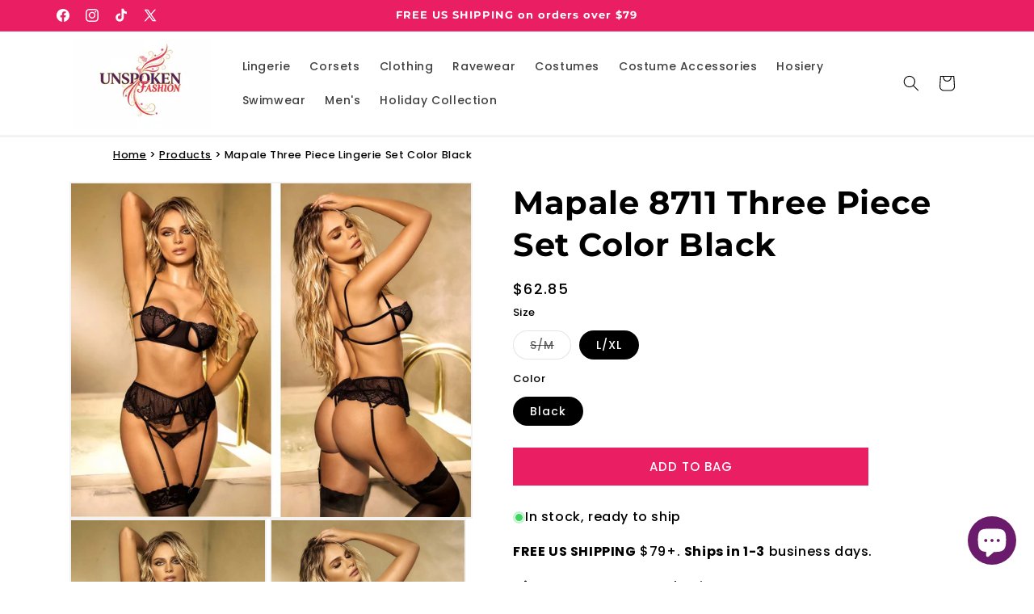

--- FILE ---
content_type: text/html; charset=utf-8
request_url: https://www.unspokenfashion.com/products/mapale-8711-exotic-lingerie
body_size: 64558
content:
<!doctype html>
<html class="js" lang="en">
<head>

  <meta charset="utf-8">
  <meta http-equiv="X-UA-Compatible" content="IE=edge">
  <meta name="viewport" content="width=device-width,initial-scale=1">
  <meta name="theme-color" content="">
  <link rel="canonical" href="https://www.unspokenfashion.com/products/mapale-8711-exotic-lingerie">




<link rel="icon" type="image/png" href="//www.unspokenfashion.com/cdn/shop/files/updated-logo-white.png?crop=center&height=32&v=1764055663&width=32"><link rel="preconnect" href="https://fonts.shopifycdn.com" crossorigin><title>
    Mapale Three Piece Lingerie Set Color Black
 &ndash; Unspoken Fashion</title>

  
    <meta name="description" content="Shop for Mapale Three Piece Lingerie Set Color Black officially at Unspoken Fashion! Set of three pieces in lace type border. Includes top with underboob and underwire detail, adjustable straps, flared waistband and matching thong. Stockings NOT included.Please refer to size chart to ensure you choose the correct size. Hand made in Colombia - South America with USA and Colombian fabrics. Composition: 86% Polyester 14% Elastane.See through fabric.No back coverage.Hand wash Separately, Drip Dry, do not Bleach.">
  

  

<meta property="og:site_name" content="Unspoken Fashion">
<meta property="og:url" content="https://www.unspokenfashion.com/products/mapale-8711-exotic-lingerie">
<meta property="og:title" content="Mapale Three Piece Lingerie Set Color Black">
<meta property="og:type" content="product">
<meta property="og:description" content="Shop for Mapale Three Piece Lingerie Set Color Black officially at Unspoken Fashion! Set of three pieces in lace type border. Includes top with underboob and underwire detail, adjustable straps, flared waistband and matching thong. Stockings NOT included.Please refer to size chart to ensure you choose the correct size. Hand made in Colombia - South America with USA and Colombian fabrics. Composition: 86% Polyester 14% Elastane.See through fabric.No back coverage.Hand wash Separately, Drip Dry, do not Bleach."><meta property="og:image" content="http://www.unspokenfashion.com/cdn/shop/files/Mapale_8711_Black_1.jpg?v=1745567998">
  <meta property="og:image:secure_url" content="https://www.unspokenfashion.com/cdn/shop/files/Mapale_8711_Black_1.jpg?v=1745567998">
  <meta property="og:image:width" content="900">
  <meta property="og:image:height" content="750"><meta property="og:price:amount" content="62.85">
  <meta property="og:price:currency" content="USD"><meta name="twitter:site" content="@x.com/unspokenfashion"><meta name="twitter:card" content="summary_large_image">
<meta name="twitter:title" content="Mapale Three Piece Lingerie Set Color Black">
<meta name="twitter:description" content="Shop for Mapale Three Piece Lingerie Set Color Black officially at Unspoken Fashion! Set of three pieces in lace type border. Includes top with underboob and underwire detail, adjustable straps, flared waistband and matching thong. Stockings NOT included.Please refer to size chart to ensure you choose the correct size. Hand made in Colombia - South America with USA and Colombian fabrics. Composition: 86% Polyester 14% Elastane.See through fabric.No back coverage.Hand wash Separately, Drip Dry, do not Bleach.">


  <script src="//www.unspokenfashion.com/cdn/shop/t/121/assets/constants.js?v=132983761750457495441765266923" defer="defer"></script>
  <script src="//www.unspokenfashion.com/cdn/shop/t/121/assets/pubsub.js?v=25310214064522200911765266924" defer="defer"></script>
  <script src="//www.unspokenfashion.com/cdn/shop/t/121/assets/global.js?v=7301445359237545521765266923" defer="defer"></script>
  <script src="//www.unspokenfashion.com/cdn/shop/t/121/assets/details-disclosure.js?v=13653116266235556501765266923" defer="defer"></script>
  <script src="//www.unspokenfashion.com/cdn/shop/t/121/assets/details-modal.js?v=25581673532751508451765266923" defer="defer"></script>
  <script src="//www.unspokenfashion.com/cdn/shop/t/121/assets/search-form.js?v=133129549252120666541765266924" defer="defer"></script><style data-shopify>
    @font-face {
  font-family: Poppins;
  font-weight: 500;
  font-style: normal;
  font-display: swap;
  src: url("//www.unspokenfashion.com/cdn/fonts/poppins/poppins_n5.ad5b4b72b59a00358afc706450c864c3c8323842.woff2") format("woff2"),
       url("//www.unspokenfashion.com/cdn/fonts/poppins/poppins_n5.33757fdf985af2d24b32fcd84c9a09224d4b2c39.woff") format("woff");
}

    @font-face {
  font-family: Poppins;
  font-weight: 700;
  font-style: normal;
  font-display: swap;
  src: url("//www.unspokenfashion.com/cdn/fonts/poppins/poppins_n7.56758dcf284489feb014a026f3727f2f20a54626.woff2") format("woff2"),
       url("//www.unspokenfashion.com/cdn/fonts/poppins/poppins_n7.f34f55d9b3d3205d2cd6f64955ff4b36f0cfd8da.woff") format("woff");
}

    @font-face {
  font-family: Poppins;
  font-weight: 500;
  font-style: italic;
  font-display: swap;
  src: url("//www.unspokenfashion.com/cdn/fonts/poppins/poppins_i5.6acfce842c096080e34792078ef3cb7c3aad24d4.woff2") format("woff2"),
       url("//www.unspokenfashion.com/cdn/fonts/poppins/poppins_i5.a49113e4fe0ad7fd7716bd237f1602cbec299b3c.woff") format("woff");
}

    @font-face {
  font-family: Poppins;
  font-weight: 700;
  font-style: italic;
  font-display: swap;
  src: url("//www.unspokenfashion.com/cdn/fonts/poppins/poppins_i7.42fd71da11e9d101e1e6c7932199f925f9eea42d.woff2") format("woff2"),
       url("//www.unspokenfashion.com/cdn/fonts/poppins/poppins_i7.ec8499dbd7616004e21155106d13837fff4cf556.woff") format("woff");
}

    @font-face {
  font-family: Montserrat;
  font-weight: 700;
  font-style: normal;
  font-display: swap;
  src: url("//www.unspokenfashion.com/cdn/fonts/montserrat/montserrat_n7.3c434e22befd5c18a6b4afadb1e3d77c128c7939.woff2") format("woff2"),
       url("//www.unspokenfashion.com/cdn/fonts/montserrat/montserrat_n7.5d9fa6e2cae713c8fb539a9876489d86207fe957.woff") format("woff");
}


    
      :root,
      .color-scheme-1 {
        --color-background: 255,255,255;
      
        --gradient-background: #ffffff;
      

      

      --color-foreground: 0,0,0;
      --color-background-contrast: 191,191,191;
      --color-shadow: 0,0,0;
      --color-button: 233,30,99;
      --color-button-text: 255,255,255;
      --color-secondary-button: 255,255,255;
      --color-secondary-button-text: 0,0,0;
      --color-link: 0,0,0;
      --color-badge-foreground: 0,0,0;
      --color-badge-background: 255,255,255;
      --color-badge-border: 0,0,0;
      --payment-terms-background-color: rgb(255 255 255);
    }
    
      
      .color-scheme-2 {
        --color-background: 107,27,107;
      
        --gradient-background: #6b1b6b;
      

      

      --color-foreground: 255,255,255;
      --color-background-contrast: 127,32,127;
      --color-shadow: 0,0,0;
      --color-button: 233,30,99;
      --color-button-text: 255,255,255;
      --color-secondary-button: 107,27,107;
      --color-secondary-button-text: 255,255,255;
      --color-link: 255,255,255;
      --color-badge-foreground: 255,255,255;
      --color-badge-background: 107,27,107;
      --color-badge-border: 255,255,255;
      --payment-terms-background-color: rgb(107 27 107);
    }
    
      
      .color-scheme-3 {
        --color-background: 233,30,99;
      
        --gradient-background: #e91e63;
      

      

      --color-foreground: 255,255,255;
      --color-background-contrast: 123,12,50;
      --color-shadow: 0,0,0;
      --color-button: 0,0,0;
      --color-button-text: 255,255,255;
      --color-secondary-button: 233,30,99;
      --color-secondary-button-text: 255,255,255;
      --color-link: 255,255,255;
      --color-badge-foreground: 255,255,255;
      --color-badge-background: 233,30,99;
      --color-badge-border: 255,255,255;
      --payment-terms-background-color: rgb(233 30 99);
    }
    
      
      .color-scheme-4 {
        --color-background: 18,18,18;
      
        --gradient-background: #121212;
      

      

      --color-foreground: 255,255,255;
      --color-background-contrast: 146,146,146;
      --color-shadow: 18,18,18;
      --color-button: 255,255,255;
      --color-button-text: 18,18,18;
      --color-secondary-button: 18,18,18;
      --color-secondary-button-text: 255,255,255;
      --color-link: 255,255,255;
      --color-badge-foreground: 255,255,255;
      --color-badge-background: 18,18,18;
      --color-badge-border: 255,255,255;
      --payment-terms-background-color: rgb(18 18 18);
    }
    
      
      .color-scheme-5 {
        --color-background: 51,79,180;
      
        --gradient-background: #334fb4;
      

      

      --color-foreground: 255,255,255;
      --color-background-contrast: 23,35,81;
      --color-shadow: 18,18,18;
      --color-button: 255,255,255;
      --color-button-text: 51,79,180;
      --color-secondary-button: 51,79,180;
      --color-secondary-button-text: 255,255,255;
      --color-link: 255,255,255;
      --color-badge-foreground: 255,255,255;
      --color-badge-background: 51,79,180;
      --color-badge-border: 255,255,255;
      --payment-terms-background-color: rgb(51 79 180);
    }
    
      
      .color-scheme-5113e264-3417-4247-8e7b-7cee5e3f7ed2 {
        --color-background: 255,255,255;
      
        --gradient-background: #ffffff;
      

      

      --color-foreground: 18,18,18;
      --color-background-contrast: 191,191,191;
      --color-shadow: 18,18,18;
      --color-button: 18,18,18;
      --color-button-text: 255,255,255;
      --color-secondary-button: 255,255,255;
      --color-secondary-button-text: 18,18,18;
      --color-link: 18,18,18;
      --color-badge-foreground: 18,18,18;
      --color-badge-background: 255,255,255;
      --color-badge-border: 18,18,18;
      --payment-terms-background-color: rgb(255 255 255);
    }
    
      
      .color-scheme-42cb6ee8-7c67-4edd-8f43-4993594975b0 {
        --color-background: 255,255,255;
      
        --gradient-background: linear-gradient(127deg, rgba(254, 217, 81, 1) 11%, rgba(255, 70, 199, 1) 81%);
      

      

      --color-foreground: 18,18,18;
      --color-background-contrast: 191,191,191;
      --color-shadow: 18,18,18;
      --color-button: 18,18,18;
      --color-button-text: 255,255,255;
      --color-secondary-button: 255,255,255;
      --color-secondary-button-text: 18,18,18;
      --color-link: 18,18,18;
      --color-badge-foreground: 18,18,18;
      --color-badge-background: 255,255,255;
      --color-badge-border: 18,18,18;
      --payment-terms-background-color: rgb(255 255 255);
    }
    
      
      .color-scheme-f199bcda-2d20-4308-b857-3ed3169d59fb {
        --color-background: 243,243,243;
      
        --gradient-background: linear-gradient(180deg, rgba(255, 211, 226, 1), rgba(168, 255, 251, 1) 100%);
      

      

      --color-foreground: 18,18,18;
      --color-background-contrast: 179,179,179;
      --color-shadow: 18,18,18;
      --color-button: 18,18,18;
      --color-button-text: 255,255,255;
      --color-secondary-button: 243,243,243;
      --color-secondary-button-text: 18,18,18;
      --color-link: 18,18,18;
      --color-badge-foreground: 18,18,18;
      --color-badge-background: 243,243,243;
      --color-badge-border: 18,18,18;
      --payment-terms-background-color: rgb(243 243 243);
    }
    
      
      .color-scheme-e8bc2db3-83c9-4abd-b882-3423ecfed4a6 {
        --color-background: 243,243,243;
      
        --gradient-background: #f3f3f3;
      

      

      --color-foreground: 18,18,18;
      --color-background-contrast: 179,179,179;
      --color-shadow: 18,18,18;
      --color-button: 18,18,18;
      --color-button-text: 255,255,255;
      --color-secondary-button: 243,243,243;
      --color-secondary-button-text: 18,18,18;
      --color-link: 18,18,18;
      --color-badge-foreground: 18,18,18;
      --color-badge-background: 243,243,243;
      --color-badge-border: 18,18,18;
      --payment-terms-background-color: rgb(243 243 243);
    }
    

    bodyscheme-e8bc2db3-83c9-4abd-b882-3423ecfed4a6 {
      color: rgba(var(--color-foreground), 0.75);
      background-color: rgb(var(--color-background));
    }

    :root {
      --font-body-family: Poppins, sans-serif;
      --font-body-style: normal;
      --font-body-weight: 500;
      --font-body-weight-bold: 800;

      --font-heading-family: Montserrat, sans-serif;
      --font-heading-style: normal;
      --font-heading-weight: 700;

      --font-body-scale: 1.0;
      --font-heading-scale: 1.0;

      --media-padding: px;
      --media-border-opacity: 0.05;
      --media-border-width: 2px;
      --media-radius: 0px;
      --media-shadow-opacity: 0.0;
      --media-shadow-horizontal-offset: 0px;
      --media-shadow-vertical-offset: 0px;
      --media-shadow-blur-radius: 5px;
      --media-shadow-visible: 0;

      --page-width: 120rem;
      --page-width-margin: 0rem;

      --product-card-image-padding: 0.0rem;
      --product-card-corner-radius: 0.0rem;
      --product-card-text-alignment: center;
      --product-card-border-width: 0.2rem;
      --product-card-border-opacity: 0.1;
      --product-card-shadow-opacity: 0.0;
      --product-card-shadow-visible: 0;
      --product-card-shadow-horizontal-offset: 0.0rem;
      --product-card-shadow-vertical-offset: 0.4rem;
      --product-card-shadow-blur-radius: 0.5rem;

      --collection-card-image-padding: 0.0rem;
      --collection-card-corner-radius: 0.0rem;
      --collection-card-text-alignment: center;
      --collection-card-border-width: 0.0rem;
      --collection-card-border-opacity: 0.1;
      --collection-card-shadow-opacity: 0.0;
      --collection-card-shadow-visible: 0;
      --collection-card-shadow-horizontal-offset: 0.0rem;
      --collection-card-shadow-vertical-offset: 0.4rem;
      --collection-card-shadow-blur-radius: 0.5rem;

      --blog-card-image-padding: 0.0rem;
      --blog-card-corner-radius: 0.0rem;
      --blog-card-text-alignment: left;
      --blog-card-border-width: 0.0rem;
      --blog-card-border-opacity: 0.1;
      --blog-card-shadow-opacity: 0.0;
      --blog-card-shadow-visible: 0;
      --blog-card-shadow-horizontal-offset: 0.0rem;
      --blog-card-shadow-vertical-offset: 0.4rem;
      --blog-card-shadow-blur-radius: 0.5rem;

      --badge-corner-radius: 4.0rem;

      --popup-border-width: 1px;
      --popup-border-opacity: 0.1;
      --popup-corner-radius: 0px;
      --popup-shadow-opacity: 0.05;
      --popup-shadow-horizontal-offset: 0px;
      --popup-shadow-vertical-offset: 4px;
      --popup-shadow-blur-radius: 5px;

      --drawer-border-width: 1px;
      --drawer-border-opacity: 0.1;
      --drawer-shadow-opacity: 0.0;
      --drawer-shadow-horizontal-offset: 0px;
      --drawer-shadow-vertical-offset: 4px;
      --drawer-shadow-blur-radius: 5px;

      --spacing-sections-desktop: 0px;
      --spacing-sections-mobile: 0px;

      --grid-desktop-vertical-spacing: 8px;
      --grid-desktop-horizontal-spacing: 8px;
      --grid-mobile-vertical-spacing: 4px;
      --grid-mobile-horizontal-spacing: 4px;

      --text-boxes-border-opacity: 0.1;
      --text-boxes-border-width: 0px;
      --text-boxes-radius: 0px;
      --text-boxes-shadow-opacity: 0.0;
      --text-boxes-shadow-visible: 0;
      --text-boxes-shadow-horizontal-offset: 0px;
      --text-boxes-shadow-vertical-offset: 4px;
      --text-boxes-shadow-blur-radius: 5px;

      --buttons-radius: 0px;
      --buttons-radius-outset: 0px;
      --buttons-border-width: 1px;
      --buttons-border-opacity: 1.0;
      --buttons-shadow-opacity: 0.0;
      --buttons-shadow-visible: 0;
      --buttons-shadow-horizontal-offset: 0px;
      --buttons-shadow-vertical-offset: 4px;
      --buttons-shadow-blur-radius: 5px;
      --buttons-border-offset: 0px;

      --inputs-radius: 0px;
      --inputs-border-width: 1px;
      --inputs-border-opacity: 0.55;
      --inputs-shadow-opacity: 0.0;
      --inputs-shadow-horizontal-offset: 0px;
      --inputs-margin-offset: 0px;
      --inputs-shadow-vertical-offset: 0px;
      --inputs-shadow-blur-radius: 5px;
      --inputs-radius-outset: 0px;

      --variant-pills-radius: 40px;
      --variant-pills-border-width: 1px;
      --variant-pills-border-opacity: 0.55;
      --variant-pills-shadow-opacity: 0.0;
      --variant-pills-shadow-horizontal-offset: 0px;
      --variant-pills-shadow-vertical-offset: 4px;
      --variant-pills-shadow-blur-radius: 5px;
    }

    *,
    *::before,
    *::after {
      box-sizing: inherit;
    }

    html {
      box-sizing: border-box;
      font-size: calc(var(--font-body-scale) * 62.5%);
      height: 100%;
    }

    body {
      display: grid;
      grid-template-rows: auto auto 1fr auto;
      grid-template-columns: 100%;
      min-height: 100%;
      margin: 0;
      font-size: 1.5rem;
      letter-spacing: 0.06rem;
      line-height: calc(1 + 0.8 / var(--font-body-scale));
      font-family: var(--font-body-family);
      font-style: var(--font-body-style);
      font-weight: var(--font-body-weight);
    }

    @media screen and (min-width: 750px) {
      body {
        font-size: 1.6rem;
      }
    }
  </style>

<link rel="preload" href="//www.unspokenfashion.com/cdn/shop/t/121/assets/base.css?v=166095564166817214291765282357" as="style" onload="this.onload=null;this.rel='stylesheet'">
<noscript><link rel="stylesheet" href="//www.unspokenfashion.com/cdn/shop/t/121/assets/base.css?v=166095564166817214291765282357"></noscript>

<link rel="stylesheet" href="//www.unspokenfashion.com/cdn/shop/t/121/assets/component-cart-items.css?v=13033300910818915211765266922" media="print" onload="this.media='all'"><link href="//www.unspokenfashion.com/cdn/shop/t/121/assets/component-cart-drawer.css?v=39223250576183958541765266922" rel="stylesheet" type="text/css" media="all" />
    <link href="//www.unspokenfashion.com/cdn/shop/t/121/assets/component-cart.css?v=164708765130180853531765266922" rel="stylesheet" type="text/css" media="all" />
    <link href="//www.unspokenfashion.com/cdn/shop/t/121/assets/component-totals.css?v=15906652033866631521765266923" rel="stylesheet" type="text/css" media="all" />
    <link href="//www.unspokenfashion.com/cdn/shop/t/121/assets/component-price.css?v=47596247576480123001765266923" rel="stylesheet" type="text/css" media="all" />
    <link href="//www.unspokenfashion.com/cdn/shop/t/121/assets/component-discounts.css?v=152760482443307489271765266922" rel="stylesheet" type="text/css" media="all" />

    <link rel="preload" as="font" href="//www.unspokenfashion.com/cdn/fonts/poppins/poppins_n5.ad5b4b72b59a00358afc706450c864c3c8323842.woff2" type="font/woff2" crossorigin>
    

    <link rel="preload" as="font" href="//www.unspokenfashion.com/cdn/fonts/montserrat/montserrat_n7.3c434e22befd5c18a6b4afadb1e3d77c128c7939.woff2" type="font/woff2" crossorigin>
    
<link href="//www.unspokenfashion.com/cdn/shop/t/121/assets/component-localization-form.css?v=170315343355214948141765266922" rel="stylesheet" type="text/css" media="all" />
    <script src="//www.unspokenfashion.com/cdn/shop/t/121/assets/localization-form.js?v=144176611646395275351765266924" defer="defer"></script><link
      rel="stylesheet"
      href="//www.unspokenfashion.com/cdn/shop/t/121/assets/component-predictive-search.css?v=118923337488134913561765266923"
      media="print"
      onload="this.media='all'"
    ><script>
    if (Shopify.designMode) {
      document.documentElement.classList.add('shopify-design-mode');
    }
  </script>

<script>window.performance && window.performance.mark && window.performance.mark('shopify.content_for_header.start');</script><meta name="facebook-domain-verification" content="tyby3ade484cl8tuz8lq65hj9trsfn">
<meta id="shopify-digital-wallet" name="shopify-digital-wallet" content="/10543696/digital_wallets/dialog">
<meta name="shopify-checkout-api-token" content="65b3adb713112d3494ef977dc7393de5">
<meta id="in-context-paypal-metadata" data-shop-id="10543696" data-venmo-supported="false" data-environment="production" data-locale="en_US" data-paypal-v4="true" data-currency="USD">
<link rel="alternate" type="application/json+oembed" href="https://www.unspokenfashion.com/products/mapale-8711-exotic-lingerie.oembed">
<script async="async" src="/checkouts/internal/preloads.js?locale=en-US"></script>
<link rel="preconnect" href="https://shop.app" crossorigin="anonymous">
<script async="async" src="https://shop.app/checkouts/internal/preloads.js?locale=en-US&shop_id=10543696" crossorigin="anonymous"></script>
<script id="apple-pay-shop-capabilities" type="application/json">{"shopId":10543696,"countryCode":"US","currencyCode":"USD","merchantCapabilities":["supports3DS"],"merchantId":"gid:\/\/shopify\/Shop\/10543696","merchantName":"Unspoken Fashion","requiredBillingContactFields":["postalAddress","email","phone"],"requiredShippingContactFields":["postalAddress","email","phone"],"shippingType":"shipping","supportedNetworks":["visa","masterCard","amex","discover","elo","jcb"],"total":{"type":"pending","label":"Unspoken Fashion","amount":"1.00"},"shopifyPaymentsEnabled":true,"supportsSubscriptions":true}</script>
<script id="shopify-features" type="application/json">{"accessToken":"65b3adb713112d3494ef977dc7393de5","betas":["rich-media-storefront-analytics"],"domain":"www.unspokenfashion.com","predictiveSearch":true,"shopId":10543696,"locale":"en"}</script>
<script>var Shopify = Shopify || {};
Shopify.shop = "unspoken-fashion.myshopify.com";
Shopify.locale = "en";
Shopify.currency = {"active":"USD","rate":"1.0"};
Shopify.country = "US";
Shopify.theme = {"name":"Unspoken Fashion custom theme 3.0","id":136504836171,"schema_name":"Dawn","schema_version":"15.4.1","theme_store_id":887,"role":"main"};
Shopify.theme.handle = "null";
Shopify.theme.style = {"id":null,"handle":null};
Shopify.cdnHost = "www.unspokenfashion.com/cdn";
Shopify.routes = Shopify.routes || {};
Shopify.routes.root = "/";</script>
<script type="module">!function(o){(o.Shopify=o.Shopify||{}).modules=!0}(window);</script>
<script>!function(o){function n(){var o=[];function n(){o.push(Array.prototype.slice.apply(arguments))}return n.q=o,n}var t=o.Shopify=o.Shopify||{};t.loadFeatures=n(),t.autoloadFeatures=n()}(window);</script>
<script>
  window.ShopifyPay = window.ShopifyPay || {};
  window.ShopifyPay.apiHost = "shop.app\/pay";
  window.ShopifyPay.redirectState = null;
</script>
<script id="shop-js-analytics" type="application/json">{"pageType":"product"}</script>
<script defer="defer" async type="module" src="//www.unspokenfashion.com/cdn/shopifycloud/shop-js/modules/v2/client.init-shop-cart-sync_BT-GjEfc.en.esm.js"></script>
<script defer="defer" async type="module" src="//www.unspokenfashion.com/cdn/shopifycloud/shop-js/modules/v2/chunk.common_D58fp_Oc.esm.js"></script>
<script defer="defer" async type="module" src="//www.unspokenfashion.com/cdn/shopifycloud/shop-js/modules/v2/chunk.modal_xMitdFEc.esm.js"></script>
<script type="module">
  await import("//www.unspokenfashion.com/cdn/shopifycloud/shop-js/modules/v2/client.init-shop-cart-sync_BT-GjEfc.en.esm.js");
await import("//www.unspokenfashion.com/cdn/shopifycloud/shop-js/modules/v2/chunk.common_D58fp_Oc.esm.js");
await import("//www.unspokenfashion.com/cdn/shopifycloud/shop-js/modules/v2/chunk.modal_xMitdFEc.esm.js");

  window.Shopify.SignInWithShop?.initShopCartSync?.({"fedCMEnabled":true,"windoidEnabled":true});

</script>
<script defer="defer" async type="module" src="//www.unspokenfashion.com/cdn/shopifycloud/shop-js/modules/v2/client.payment-terms_Ci9AEqFq.en.esm.js"></script>
<script defer="defer" async type="module" src="//www.unspokenfashion.com/cdn/shopifycloud/shop-js/modules/v2/chunk.common_D58fp_Oc.esm.js"></script>
<script defer="defer" async type="module" src="//www.unspokenfashion.com/cdn/shopifycloud/shop-js/modules/v2/chunk.modal_xMitdFEc.esm.js"></script>
<script type="module">
  await import("//www.unspokenfashion.com/cdn/shopifycloud/shop-js/modules/v2/client.payment-terms_Ci9AEqFq.en.esm.js");
await import("//www.unspokenfashion.com/cdn/shopifycloud/shop-js/modules/v2/chunk.common_D58fp_Oc.esm.js");
await import("//www.unspokenfashion.com/cdn/shopifycloud/shop-js/modules/v2/chunk.modal_xMitdFEc.esm.js");

  
</script>
<script>
  window.Shopify = window.Shopify || {};
  if (!window.Shopify.featureAssets) window.Shopify.featureAssets = {};
  window.Shopify.featureAssets['shop-js'] = {"shop-cart-sync":["modules/v2/client.shop-cart-sync_DZOKe7Ll.en.esm.js","modules/v2/chunk.common_D58fp_Oc.esm.js","modules/v2/chunk.modal_xMitdFEc.esm.js"],"init-fed-cm":["modules/v2/client.init-fed-cm_B6oLuCjv.en.esm.js","modules/v2/chunk.common_D58fp_Oc.esm.js","modules/v2/chunk.modal_xMitdFEc.esm.js"],"shop-cash-offers":["modules/v2/client.shop-cash-offers_D2sdYoxE.en.esm.js","modules/v2/chunk.common_D58fp_Oc.esm.js","modules/v2/chunk.modal_xMitdFEc.esm.js"],"shop-login-button":["modules/v2/client.shop-login-button_QeVjl5Y3.en.esm.js","modules/v2/chunk.common_D58fp_Oc.esm.js","modules/v2/chunk.modal_xMitdFEc.esm.js"],"pay-button":["modules/v2/client.pay-button_DXTOsIq6.en.esm.js","modules/v2/chunk.common_D58fp_Oc.esm.js","modules/v2/chunk.modal_xMitdFEc.esm.js"],"shop-button":["modules/v2/client.shop-button_DQZHx9pm.en.esm.js","modules/v2/chunk.common_D58fp_Oc.esm.js","modules/v2/chunk.modal_xMitdFEc.esm.js"],"avatar":["modules/v2/client.avatar_BTnouDA3.en.esm.js"],"init-windoid":["modules/v2/client.init-windoid_CR1B-cfM.en.esm.js","modules/v2/chunk.common_D58fp_Oc.esm.js","modules/v2/chunk.modal_xMitdFEc.esm.js"],"init-shop-for-new-customer-accounts":["modules/v2/client.init-shop-for-new-customer-accounts_C_vY_xzh.en.esm.js","modules/v2/client.shop-login-button_QeVjl5Y3.en.esm.js","modules/v2/chunk.common_D58fp_Oc.esm.js","modules/v2/chunk.modal_xMitdFEc.esm.js"],"init-shop-email-lookup-coordinator":["modules/v2/client.init-shop-email-lookup-coordinator_BI7n9ZSv.en.esm.js","modules/v2/chunk.common_D58fp_Oc.esm.js","modules/v2/chunk.modal_xMitdFEc.esm.js"],"init-shop-cart-sync":["modules/v2/client.init-shop-cart-sync_BT-GjEfc.en.esm.js","modules/v2/chunk.common_D58fp_Oc.esm.js","modules/v2/chunk.modal_xMitdFEc.esm.js"],"shop-toast-manager":["modules/v2/client.shop-toast-manager_DiYdP3xc.en.esm.js","modules/v2/chunk.common_D58fp_Oc.esm.js","modules/v2/chunk.modal_xMitdFEc.esm.js"],"init-customer-accounts":["modules/v2/client.init-customer-accounts_D9ZNqS-Q.en.esm.js","modules/v2/client.shop-login-button_QeVjl5Y3.en.esm.js","modules/v2/chunk.common_D58fp_Oc.esm.js","modules/v2/chunk.modal_xMitdFEc.esm.js"],"init-customer-accounts-sign-up":["modules/v2/client.init-customer-accounts-sign-up_iGw4briv.en.esm.js","modules/v2/client.shop-login-button_QeVjl5Y3.en.esm.js","modules/v2/chunk.common_D58fp_Oc.esm.js","modules/v2/chunk.modal_xMitdFEc.esm.js"],"shop-follow-button":["modules/v2/client.shop-follow-button_CqMgW2wH.en.esm.js","modules/v2/chunk.common_D58fp_Oc.esm.js","modules/v2/chunk.modal_xMitdFEc.esm.js"],"checkout-modal":["modules/v2/client.checkout-modal_xHeaAweL.en.esm.js","modules/v2/chunk.common_D58fp_Oc.esm.js","modules/v2/chunk.modal_xMitdFEc.esm.js"],"shop-login":["modules/v2/client.shop-login_D91U-Q7h.en.esm.js","modules/v2/chunk.common_D58fp_Oc.esm.js","modules/v2/chunk.modal_xMitdFEc.esm.js"],"lead-capture":["modules/v2/client.lead-capture_BJmE1dJe.en.esm.js","modules/v2/chunk.common_D58fp_Oc.esm.js","modules/v2/chunk.modal_xMitdFEc.esm.js"],"payment-terms":["modules/v2/client.payment-terms_Ci9AEqFq.en.esm.js","modules/v2/chunk.common_D58fp_Oc.esm.js","modules/v2/chunk.modal_xMitdFEc.esm.js"]};
</script>
<script>(function() {
  var isLoaded = false;
  function asyncLoad() {
    if (isLoaded) return;
    isLoaded = true;
    var urls = ["https:\/\/sbzstag.cirkleinc.com\/?shop=unspoken-fashion.myshopify.com"];
    for (var i = 0; i < urls.length; i++) {
      var s = document.createElement('script');
      s.type = 'text/javascript';
      s.async = true;
      s.src = urls[i];
      var x = document.getElementsByTagName('script')[0];
      x.parentNode.insertBefore(s, x);
    }
  };
  if(window.attachEvent) {
    window.attachEvent('onload', asyncLoad);
  } else {
    window.addEventListener('load', asyncLoad, false);
  }
})();</script>
<script id="__st">var __st={"a":10543696,"offset":-28800,"reqid":"348f5f82-225d-4fa1-a082-ac7c4619c5b0-1769465299","pageurl":"www.unspokenfashion.com\/products\/mapale-8711-exotic-lingerie","u":"9096fd7b89a0","p":"product","rtyp":"product","rid":6849058537547};</script>
<script>window.ShopifyPaypalV4VisibilityTracking = true;</script>
<script id="captcha-bootstrap">!function(){'use strict';const t='contact',e='account',n='new_comment',o=[[t,t],['blogs',n],['comments',n],[t,'customer']],c=[[e,'customer_login'],[e,'guest_login'],[e,'recover_customer_password'],[e,'create_customer']],r=t=>t.map((([t,e])=>`form[action*='/${t}']:not([data-nocaptcha='true']) input[name='form_type'][value='${e}']`)).join(','),a=t=>()=>t?[...document.querySelectorAll(t)].map((t=>t.form)):[];function s(){const t=[...o],e=r(t);return a(e)}const i='password',u='form_key',d=['recaptcha-v3-token','g-recaptcha-response','h-captcha-response',i],f=()=>{try{return window.sessionStorage}catch{return}},m='__shopify_v',_=t=>t.elements[u];function p(t,e,n=!1){try{const o=window.sessionStorage,c=JSON.parse(o.getItem(e)),{data:r}=function(t){const{data:e,action:n}=t;return t[m]||n?{data:e,action:n}:{data:t,action:n}}(c);for(const[e,n]of Object.entries(r))t.elements[e]&&(t.elements[e].value=n);n&&o.removeItem(e)}catch(o){console.error('form repopulation failed',{error:o})}}const l='form_type',E='cptcha';function T(t){t.dataset[E]=!0}const w=window,h=w.document,L='Shopify',v='ce_forms',y='captcha';let A=!1;((t,e)=>{const n=(g='f06e6c50-85a8-45c8-87d0-21a2b65856fe',I='https://cdn.shopify.com/shopifycloud/storefront-forms-hcaptcha/ce_storefront_forms_captcha_hcaptcha.v1.5.2.iife.js',D={infoText:'Protected by hCaptcha',privacyText:'Privacy',termsText:'Terms'},(t,e,n)=>{const o=w[L][v],c=o.bindForm;if(c)return c(t,g,e,D).then(n);var r;o.q.push([[t,g,e,D],n]),r=I,A||(h.body.append(Object.assign(h.createElement('script'),{id:'captcha-provider',async:!0,src:r})),A=!0)});var g,I,D;w[L]=w[L]||{},w[L][v]=w[L][v]||{},w[L][v].q=[],w[L][y]=w[L][y]||{},w[L][y].protect=function(t,e){n(t,void 0,e),T(t)},Object.freeze(w[L][y]),function(t,e,n,w,h,L){const[v,y,A,g]=function(t,e,n){const i=e?o:[],u=t?c:[],d=[...i,...u],f=r(d),m=r(i),_=r(d.filter((([t,e])=>n.includes(e))));return[a(f),a(m),a(_),s()]}(w,h,L),I=t=>{const e=t.target;return e instanceof HTMLFormElement?e:e&&e.form},D=t=>v().includes(t);t.addEventListener('submit',(t=>{const e=I(t);if(!e)return;const n=D(e)&&!e.dataset.hcaptchaBound&&!e.dataset.recaptchaBound,o=_(e),c=g().includes(e)&&(!o||!o.value);(n||c)&&t.preventDefault(),c&&!n&&(function(t){try{if(!f())return;!function(t){const e=f();if(!e)return;const n=_(t);if(!n)return;const o=n.value;o&&e.removeItem(o)}(t);const e=Array.from(Array(32),(()=>Math.random().toString(36)[2])).join('');!function(t,e){_(t)||t.append(Object.assign(document.createElement('input'),{type:'hidden',name:u})),t.elements[u].value=e}(t,e),function(t,e){const n=f();if(!n)return;const o=[...t.querySelectorAll(`input[type='${i}']`)].map((({name:t})=>t)),c=[...d,...o],r={};for(const[a,s]of new FormData(t).entries())c.includes(a)||(r[a]=s);n.setItem(e,JSON.stringify({[m]:1,action:t.action,data:r}))}(t,e)}catch(e){console.error('failed to persist form',e)}}(e),e.submit())}));const S=(t,e)=>{t&&!t.dataset[E]&&(n(t,e.some((e=>e===t))),T(t))};for(const o of['focusin','change'])t.addEventListener(o,(t=>{const e=I(t);D(e)&&S(e,y())}));const B=e.get('form_key'),M=e.get(l),P=B&&M;t.addEventListener('DOMContentLoaded',(()=>{const t=y();if(P)for(const e of t)e.elements[l].value===M&&p(e,B);[...new Set([...A(),...v().filter((t=>'true'===t.dataset.shopifyCaptcha))])].forEach((e=>S(e,t)))}))}(h,new URLSearchParams(w.location.search),n,t,e,['guest_login'])})(!0,!0)}();</script>
<script integrity="sha256-4kQ18oKyAcykRKYeNunJcIwy7WH5gtpwJnB7kiuLZ1E=" data-source-attribution="shopify.loadfeatures" defer="defer" src="//www.unspokenfashion.com/cdn/shopifycloud/storefront/assets/storefront/load_feature-a0a9edcb.js" crossorigin="anonymous"></script>
<script crossorigin="anonymous" defer="defer" src="//www.unspokenfashion.com/cdn/shopifycloud/storefront/assets/shopify_pay/storefront-65b4c6d7.js?v=20250812"></script>
<script data-source-attribution="shopify.dynamic_checkout.dynamic.init">var Shopify=Shopify||{};Shopify.PaymentButton=Shopify.PaymentButton||{isStorefrontPortableWallets:!0,init:function(){window.Shopify.PaymentButton.init=function(){};var t=document.createElement("script");t.src="https://www.unspokenfashion.com/cdn/shopifycloud/portable-wallets/latest/portable-wallets.en.js",t.type="module",document.head.appendChild(t)}};
</script>
<script data-source-attribution="shopify.dynamic_checkout.buyer_consent">
  function portableWalletsHideBuyerConsent(e){var t=document.getElementById("shopify-buyer-consent"),n=document.getElementById("shopify-subscription-policy-button");t&&n&&(t.classList.add("hidden"),t.setAttribute("aria-hidden","true"),n.removeEventListener("click",e))}function portableWalletsShowBuyerConsent(e){var t=document.getElementById("shopify-buyer-consent"),n=document.getElementById("shopify-subscription-policy-button");t&&n&&(t.classList.remove("hidden"),t.removeAttribute("aria-hidden"),n.addEventListener("click",e))}window.Shopify?.PaymentButton&&(window.Shopify.PaymentButton.hideBuyerConsent=portableWalletsHideBuyerConsent,window.Shopify.PaymentButton.showBuyerConsent=portableWalletsShowBuyerConsent);
</script>
<script data-source-attribution="shopify.dynamic_checkout.cart.bootstrap">document.addEventListener("DOMContentLoaded",(function(){function t(){return document.querySelector("shopify-accelerated-checkout-cart, shopify-accelerated-checkout")}if(t())Shopify.PaymentButton.init();else{new MutationObserver((function(e,n){t()&&(Shopify.PaymentButton.init(),n.disconnect())})).observe(document.body,{childList:!0,subtree:!0})}}));
</script>
<link id="shopify-accelerated-checkout-styles" rel="stylesheet" media="screen" href="https://www.unspokenfashion.com/cdn/shopifycloud/portable-wallets/latest/accelerated-checkout-backwards-compat.css" crossorigin="anonymous">
<style id="shopify-accelerated-checkout-cart">
        #shopify-buyer-consent {
  margin-top: 1em;
  display: inline-block;
  width: 100%;
}

#shopify-buyer-consent.hidden {
  display: none;
}

#shopify-subscription-policy-button {
  background: none;
  border: none;
  padding: 0;
  text-decoration: underline;
  font-size: inherit;
  cursor: pointer;
}

#shopify-subscription-policy-button::before {
  box-shadow: none;
}

      </style>
<script id="sections-script" data-sections="header" defer="defer" src="//www.unspokenfashion.com/cdn/shop/t/121/compiled_assets/scripts.js?v=180889"></script>
<script>window.performance && window.performance.mark && window.performance.mark('shopify.content_for_header.end');</script>

  
<!-- BEGIN app block: shopify://apps/ilm-size-chart/blocks/size_chart_embed/1bde9941-fdf4-439d-87e8-a0d329ce104b --><script>
  
  
  
  
  
  
  
  window.ilmscProductDetails = {    
    id: 6849058537547,
    handle: "mapale-8711-exotic-lingerie",
    title: "Mapale 8711 Three Piece Set Color Black",
    collections: [{"id":56859918411,"handle":"lingerie","title":"Lingerie","updated_at":"2026-01-26T11:09:54-08:00","body_html":"\u003cp\u003e\u003cb\u003eIndulge in Intimacy: Shop Our Lingerie Collection. \u003c\/b\u003eElevate your intimate moments with our sexy exotic lingerie collection, designed to make you feel seductive, confident, and beautiful.\u003c\/p\u003e\n\u003cp\u003e\u003cb\u003eExplore Our Lingerie: \u003c\/b\u003e\u003cb\u003eSexy Lingerie Sets\u003c\/b\u003e: Sultry combinations for a flawless look. \u003cb\u003eLacy Bras \u0026amp; Panties\u003c\/b\u003e: Delicate, intricate designs for everyday elegance. \u003cb\u003eBabydolls \u0026amp; Chemises\u003c\/b\u003e: Flowy, feminine designs for a romantic touch. \u003cb\u003eSleepwear \u0026amp; Loungewear\u003c\/b\u003e: Comfortable, stylish pieces for relaxation.\u003c\/p\u003e\n\u003cp\u003e\u003cb\u003eFor Every Mood: \u003c\/b\u003eSensual nights in, Romantic getaways, Everyday confidence boosters, Special occasions and anniversaries.\u003c\/p\u003e\n\u003cp\u003e\u003cb\u003eTreat Yourself: \u003c\/b\u003eShop Now and Explore Lingerie. \u003c\/p\u003e","published_at":"2021-05-27T07:26:13-07:00","sort_order":"manual","template_suffix":"","disjunctive":true,"rules":[{"column":"type","relation":"equals","condition":"Babydolls"},{"column":"type","relation":"equals","condition":"Bodysuits"},{"column":"type","relation":"equals","condition":"Sleepwear"},{"column":"type","relation":"equals","condition":"Panties"},{"column":"tag","relation":"equals","condition":"Exotic Lingerie"},{"column":"type","relation":"equals","condition":"Lingerie Accessories"},{"column":"type","relation":"equals","condition":"Sexy Lingerie"},{"column":"type","relation":"equals","condition":"Thongs"},{"column":"type","relation":"equals","condition":"Teddies"},{"column":"type","relation":"equals","condition":"Robes"},{"column":"type","relation":"equals","condition":"Playboy Lingerie"},{"column":"type","relation":"equals","condition":"Bloomers"},{"column":"type","relation":"equals","condition":"Garters"},{"column":"type","relation":"equals","condition":"Chemises"},{"column":"type","relation":"equals","condition":"Lingerie Sets"},{"column":"type","relation":"equals","condition":"Lingerie"},{"column":"type","relation":"equals","condition":"Body Jewels"},{"column":"vendor","relation":"equals","condition":"Lingerie By Coco"},{"column":"type","relation":"equals","condition":"Panty"},{"column":"type","relation":"equals","condition":"Lingerie Accessory"},{"column":"type","relation":"equals","condition":"Body Harness"}],"published_scope":"web"},{"id":220205254,"handle":"all","title":"Trendy Fashion Collections \u0026 Unique Accessories: Elevate Your Style Game Today!","updated_at":"2026-01-26T13:10:08-08:00","body_html":"","published_at":"2021-05-27T07:26:11-07:00","sort_order":"manual","template_suffix":"","disjunctive":false,"rules":[{"column":"variant_inventory","relation":"greater_than","condition":"0"}],"published_scope":"web"}],
    tags: ["Direct-only","Exotic Lingerie","Mapale"],
    type: "Exotic Lingerie",
    vendor: "Mapale",
    locale: "en",
    metafields: [{"id":"2430db5f-eaef-45c4-b5c9-f9c18ec999a1","title":"CLO intimo","shop":"unspoken-fashion.myshopify.com","productListType":"selected","productList":{"conditions":"all","conditionCollections":"all","conditionTags":"all","vendor":[{"id":1765522279190,"title":"CLO intimo"}],"tags":[],"type":[]},"displayChartIn":"inline","popupText":"","popupWidth":"","popupIcon":"icon12","measurement":{"units":"IN,CM,MM","baseUnit":"IN","conversionUnit":"CM","records":[],"conversionType":"in-cm"},"measurementStatus":"disable","chartTitle":"Size Chart","chartDescription":"<p><br></p>","chartStyle":"modern","chartColor":"blue","chartImagePosition":"top","descriptionPosition":"bottom","floatPosition":"right","chartTable":[{"id":1765522850202,"type":"image","imageURL":"https://cdn.shopify.com/s/files/1/1054/3696/files/ilm-CLO-INTIMO-FT-UW-SIZE-CHART.png?v=1765522817","alignment":"left","sizes":100},{"id":1765522935385,"type":"image","imageURL":"https://cdn.shopify.com/s/files/1/1054/3696/files/ilm-CLO-INTIMO-SOFT-BRA-SIZE-CHART-PANTY.png?v=1765522827","alignment":"left","sizes":100}],"tableFirstColumnBold":"false","customcss":"","cssSelector":{"status":"disable","productCssElement":"","productElementPosition":"above"},"translate":{},"priority":"1","status":"active","sort":24449,"createdAt":"2025-12-12T06:43:38.107Z"},{"id":"715d32a1-f247-45b1-888a-9fedf882a189","title":"Pretty Attitude ","shop":"unspoken-fashion.myshopify.com","productListType":"selected","productList":{"conditions":"all","conditionCollections":"all","conditionTags":"all","vendor":[{"id":1762760134916,"title":"Pretty Attitude"}],"tags":[],"type":[]},"displayChartIn":"inline","popupText":"","popupWidth":"","popupIcon":"icon12","measurement":{"units":"IN,CM,MM","baseUnit":"IN","conversionUnit":"CM","records":[],"conversionType":"in-cm"},"measurementStatus":"disable","chartTitle":"Size Chart","chartDescription":"<p>Please note that for some products the size chart is located at the end of the product description.</p>","chartStyle":"modern","chartColor":"blue","chartImagePosition":"top","descriptionPosition":"bottom","floatPosition":"right","chartTable":[{"id":1758616546009,"type":"image","imageURL":"https://cdn.shopify.com/s/files/1/1054/3696/files/Screenshots_2025-10-30-23-26-39.png?v=1761892264","alignment":"left","sizes":100}],"tableFirstColumnBold":"false","customcss":"","cssSelector":{"status":"disable","productCssElement":"","productElementPosition":"above"},"translate":{},"priority":"1","status":"active","sort":23305,"createdAt":"2025-10-31T06:28:20.424Z"},{"id":"c6893bd4-046f-470a-8140-f64a514c331f","title":"Rockstar Peach","shop":"unspoken-fashion.myshopify.com","productListType":"selected","productList":{"conditions":"all","conditionCollections":"all","conditionTags":"all","vendor":[{"id":1758613608033,"title":"Rockstar Peach"}],"tags":[]},"displayChartIn":"inline","popupText":"","popupWidth":"","popupIcon":"icon12","measurement":{"units":"IN,CM,MM","baseUnit":"IN","conversionUnit":"CM","records":[],"conversionType":"in-cm"},"measurementStatus":"disable","chartTitle":"Size Chart","chartDescription":"<p class=\"ql-align-center\"><br></p>","chartStyle":"modern","chartColor":"blue","chartImagePosition":"top","descriptionPosition":"bottom","floatPosition":"right","chartTable":[{"id":1758611792653,"type":"image","imageURL":"https://cdn.shopify.com/s/files/1/1054/3696/files/rockstar_peach_bra_size_chart_d3f286af-13fb-4faa-b25b-30b77423fe3b.webp?v=1752457496","alignment":"left","sizes":100},{"id":1758612177305,"type":"image","imageURL":"https://cdn.shopify.com/s/files/1/1054/3696/files/rockstar_peach_leggings_size_chart_8f76fbec-3f3b-4585-8e0a-13fe1ceceec6.webp?v=1752457546","alignment":"left","sizes":100},{"id":1758612722987,"type":"image","imageURL":"https://cdn.shopify.com/s/files/1/1054/3696/files/rockstart_peach_jumpsuit_size_chart_5f121142-75be-4d67-ac48-59c9060b05e1.webp?v=1752457573","alignment":"left","sizes":100}],"tableFirstColumnBold":"false","customcss":"","cssSelector":{"status":"disable","productCssElement":"","productElementPosition":"above"},"translate":{},"priority":"1","status":"active","sort":21900,"createdAt":"2025-09-23T07:44:52.657Z"},{"id":"3bf853e8-3c1d-47f3-b3b6-6793d58948da","title":"Leg Avenue Men's","shop":"unspoken-fashion.myshopify.com","productListType":"selected","productList":{"conditions":"all","conditionCollections":"all","conditionTags":"all","vendor":[{"id":1758612776674,"title":"Leg Avenue"}],"tags":[{"id":1758613238477,"title":"Mens","conditionRule":"is"}]},"displayChartIn":"inline","popupText":"","popupWidth":"","popupIcon":"icon12","measurement":{"units":"IN,CM,MM","baseUnit":"IN","conversionUnit":"CM","records":[],"conversionType":"in-cm"},"measurementStatus":"disable","chartTitle":"Size Chart","chartDescription":"<p class=\"ql-align-center\"><strong style=\"background-color: rgb(255, 255, 255); color: rgb(34, 34, 34);\">* The size chart is a general guideline for average measurements. Sizes will vary depending on design, cut, style and fabrication. If you are in between sizes, we suggest sizing up. </strong></p>","chartStyle":"modern","chartColor":"blue","chartImagePosition":"top","descriptionPosition":"bottom","floatPosition":"right","chartTable":[{"id":1758612722987,"type":"image","imageURL":"https://cdn.shopify.com/s/files/1/1054/3696/files/Leg_Avenue_men_s_size_chart.webp?v=1758613125","alignment":"left","sizes":100}],"tableFirstColumnBold":"false","customcss":"","cssSelector":{"status":"disable","productCssElement":"","productElementPosition":"above"},"translate":{},"priority":"1","status":"active","sort":21899,"createdAt":"2025-09-23T07:41:00.653Z"},{"id":"26fdddd3-0e6c-425b-a407-3a5ac2a31253","title":"Leg Avenue","shop":"unspoken-fashion.myshopify.com","productListType":"selected","productList":{"conditions":"all","conditionCollections":"all","conditionTags":"all","vendor":[{"id":1758612776674,"title":"Leg Avenue"}],"tags":[{"id":1758613238477,"title":"Mens","conditionRule":"isnot"}]},"displayChartIn":"inline","popupText":"","popupWidth":"","popupIcon":"icon12","measurement":{"units":"IN,CM,MM","baseUnit":"IN","conversionUnit":"CM","records":[],"conversionType":"in-cm"},"measurementStatus":"disable","chartTitle":"Size Chart","chartDescription":"<p class=\"ql-align-center\"><strong style=\"background-color: rgb(255, 255, 255); color: rgb(34, 34, 34);\">* The size chart is a general guideline for average measurements. Sizes will vary depending on design, cut, style and fabrication. If you are in between sizes, we suggest sizing up. Our female models on average are 5'6 - 5'9 and wear a size small.</strong></p>","chartStyle":"modern","chartColor":"blue","chartImagePosition":"top","descriptionPosition":"bottom","floatPosition":"right","chartTable":[{"id":1758611792653,"type":"image","imageURL":"https://cdn.shopify.com/s/files/1/1054/3696/files/Leg_Avenue_women_s_size_chart.png?v=1755493067","alignment":"left","sizes":100},{"id":1758612177305,"type":"image","imageURL":"https://cdn.shopify.com/s/files/1/1054/3696/files/Leg_Avenue_women_s_plus_size_chart.png?v=1755493067","alignment":"left","sizes":100},{"id":1758612722987,"type":"image","imageURL":"https://cdn.shopify.com/s/files/1/1054/3696/files/Leg_Avenue_hosiery_size_chart.png?v=1755493067","alignment":"left","sizes":100}],"tableFirstColumnBold":"false","customcss":"","cssSelector":{"status":"disable","productCssElement":"","productElementPosition":"above"},"translate":{},"priority":"1","status":"active","sort":21898,"createdAt":"2025-09-23T07:30:54.922Z"},{"id":"5e5baf03-d720-479c-8eb5-27f755ac5810","title":"Lingerie By Coco","shop":"unspoken-fashion.myshopify.com","productListType":"selected","productList":{"conditions":"all","conditionCollections":"all","conditionTags":"all","vendor":[{"id":1758611684518,"title":"Lingerie By Coco"}]},"displayChartIn":"inline","popupText":"","popupWidth":"","popupIcon":"icon12","measurement":{"units":"IN,CM,MM","baseUnit":"IN","conversionUnit":"CM","records":[],"conversionType":"in-cm"},"measurementStatus":"disable","chartTitle":"Size Chart","chartDescription":"<p class=\"ql-align-center\"><br></p>","chartStyle":"modern","chartColor":"blue","chartImagePosition":"top","descriptionPosition":"bottom","floatPosition":"right","chartTable":[{"id":1758611792653,"type":"image","imageURL":"https://cdn.shopify.com/s/files/1/1054/3696/files/Screenshot_20250910-002902_3.jpg?v=1758612548","alignment":"left","sizes":100},{"id":1758612177305,"type":"image","imageURL":"https://cdn.shopify.com/s/files/1/1054/3696/files/Screenshot_20250910-002913_3_1.jpg?v=1758612386","alignment":"left","sizes":100}],"tableFirstColumnBold":"false","customcss":"","cssSelector":{"status":"disable","productCssElement":"","productElementPosition":"above"},"translate":{},"priority":"1","status":"active","sort":21897,"createdAt":"2025-09-23T07:08:34.591Z"},{"id":"91a35048-fc26-465e-a0aa-245a3b5a9be1","title":"Hello.LA.Girl","shop":"unspoken-fashion.myshopify.com","productListType":"selected","productList":{"conditions":"all","conditionCollections":"all","conditionTags":"all","vendor":[{"id":1758611110165,"title":"Hello.LA.Girl"}]},"displayChartIn":"inline","popupText":"","popupWidth":"","popupIcon":"icon12","popupIconUpload":"","measurement":{"units":"IN,CM,MM","baseUnit":"IN","conversionUnit":"CM","records":[],"conversionType":"in-cm"},"measurementStatus":"disable","chartTitle":"Size Chart","chartDescription":"<p class=\"ql-align-center\"><strong>* For Hosiery collection, Size F = One Size.</strong></p><p><br></p>","chartImage":"https://cdn.shopify.com/s/files/1/1054/3696/files/ilm-hello.la.girl._size_guide.png?v=1758611082","chartStyle":"modern","chartColor":"blue","chartImagePosition":"top","descriptionPosition":"bottom","floatPosition":"right","chartTable":[],"tableFirstColumnBold":"false","customcss":"","cssSelector":{"status":"disable","productCssElement":"","productElementPosition":"above"},"translate":{},"priority":"1","status":"active","sort":21896,"createdAt":"2025-09-23T07:04:59.365Z"},{"id":"608f9350-5cbb-4e6e-993c-d3389a176be8","title":"3wishes","shop":"unspoken-fashion.myshopify.com","productListType":"selected","productList":{"conditions":"all","conditionCollections":"all","conditionTags":"all","vendor":[{"id":1758610237383,"title":"3wishes.com"}]},"displayChartIn":"inline","popupText":"","popupWidth":"","popupIcon":"icon12","measurement":{"units":"IN,CM,MM","baseUnit":"IN","conversionUnit":"CM","records":[],"conversionType":"in-cm"},"measurementStatus":"disable","chartTitle":"Size Chart","chartDescription":"<p><br></p>","chartImage":"https://cdn.shopify.com/s/files/1/1054/3696/files/ilm-3wishes_size_guide.png?v=1758610054","chartStyle":"modern","chartColor":"blue","chartImagePosition":"top","descriptionPosition":"bottom","floatPosition":"right","chartTable":[],"tableFirstColumnBold":"false","customcss":"","cssSelector":{"status":"disable","productCssElement":"","productElementPosition":"above"},"translate":{},"priority":"1","status":"active","sort":21894,"createdAt":"2025-09-23T06:52:21.221Z"}],
    metafields2: null,
    metafields3: null,
    metafields4: null,
    settings: null,
    userInfo: {"userType":"premium","appUrl":"https://ilm-size-chart.fly.dev/"},
  };
</script>
<script src="https://cdn.shopify.com/extensions/019b6550-06e8-7e8b-bff5-8868f1862c1e/ilm-size-chart-111/assets/ilmsc-app-smartselector.js" defer="defer"></script>
<script src="https://cdn.shopify.com/extensions/019b6550-06e8-7e8b-bff5-8868f1862c1e/ilm-size-chart-111/assets/ilmsc-app-block.js" defer="defer"></script>
<style id="ilmsc-custom-style">
</style>

<div id="ilm" class="ilm-sizechart-embed float"></div>





<!-- END app block --><!-- BEGIN app block: shopify://apps/tinyseo/blocks/breadcrumbs-json-ld-embed/0605268f-f7c4-4e95-b560-e43df7d59ae4 --><script type="application/ld+json" id="tinyimg-breadcrumbs-json-ld">
      {
        "@context": "https://schema.org",
        "@type": "BreadcrumbList",
        "itemListElement": [
          {
            "@type": "ListItem",
            "position": 1,
            "item": {
              "@id": "https://www.unspokenfashion.com",
          "name": "Home"
        }
      }
      
        
        
      ,{
        "@type": "ListItem",
        "position": 2,
        "item": {
          "@id": "https://www.unspokenfashion.com/products/mapale-8711-exotic-lingerie",
          "name": "Mapale 8711 Three Piece Set Color Black"
        }
      }
      
      ]
    }
  </script>
<!-- END app block --><!-- BEGIN app block: shopify://apps/tinyseo/blocks/product-json-ld-embed/0605268f-f7c4-4e95-b560-e43df7d59ae4 --><script type="application/ld+json" id="tinyimg-product-json-ld">{
  "@context": "https://schema.org/",
  "@type": "Product",
  "@id": "https://www.unspokenfashion.com/products/mapale-8711-exotic-lingerie",

  "category": "Exotic Lingerie",
  

  
  
  

  

  "weight": {
  "@type": "QuantitativeValue",
  "value": "0.83",
  "unitCode": "LBR"
  },"offers" : [
  {
  "@type" : "Offer" ,
  "gtin12": "190602504737",

  "sku": "Mapale_8711_Black_S/M",
  
  "priceCurrency" : "USD" ,
  "price": "62.85",
  "priceValidUntil": "2026-04-26",
  
  
  "availability" : "http://schema.org/OutOfStock",
  
  "itemCondition": "http://schema.org/NewCondition",
  

  "name": "S/M / Black",
  "url" : "https://www.unspokenfashion.com/products/mapale-8711-exotic-lingerie?variant=40053733097547",
  

  
  
  "hasMerchantReturnPolicy": {
    "@type": "MerchantReturnPolicy",
    "returnPolicyCategory": "https://schema.org/MerchantReturnNotPermitted",
    
    "url" : "https://www.unspokenfashion.com/policies/refund-policy",
    
    
    "applicableCountry": "ZZ"
    
  },
  
  
  
  "shippingDetails": [
    
    {
      "@type": "OfferShippingDetails",
      "shippingDestination": {
         "@type": "DefinedRegion",
         "addressCountry": "US"
      },
      
      "shippingRate": {
        "@type": "MonetaryAmount",
        "minValue": 0,
        "maxValue": 12.95,
        "currency": "USD"
      },
      
      "deliveryTime": {
        "@type": "ShippingDeliveryTime",
        "handlingTime": {
          "@type": "QuantitativeValue",
          "minValue": 1,
          "maxValue": 3,
          "unitCode": "DAY"
        },
        "transitTime": {
          "@type": "QuantitativeValue",
          "minValue": 2,
          "maxValue": 7,
          "unitCode": "DAY"
        }
      }
    }
    
    
  ],
  
  "seller" : {
  "@type" : "Organization",
  "name" : "Unspoken Fashion"
  }
  },
  {
  "@type" : "Offer" ,
  "gtin12": "190602504744",

  "sku": "Mapale_8711_Black_L/XL",
  
  "priceCurrency" : "USD" ,
  "price": "62.85",
  "priceValidUntil": "2026-04-26",
  
  
  "availability" : "http://schema.org/InStock",
  
  "itemCondition": "http://schema.org/NewCondition",
  

  "name": "L/XL / Black",
  "url" : "https://www.unspokenfashion.com/products/mapale-8711-exotic-lingerie?variant=40053733130315",
  

  
  
  "hasMerchantReturnPolicy": {
    "@type": "MerchantReturnPolicy",
    "returnPolicyCategory": "https://schema.org/MerchantReturnNotPermitted",
    
    "url" : "https://www.unspokenfashion.com/policies/refund-policy",
    
    
    "applicableCountry": "ZZ"
    
  },
  
  
  
  "shippingDetails": [
    
    {
      "@type": "OfferShippingDetails",
      "shippingDestination": {
         "@type": "DefinedRegion",
         "addressCountry": "US"
      },
      
      "shippingRate": {
        "@type": "MonetaryAmount",
        "minValue": 0,
        "maxValue": 12.95,
        "currency": "USD"
      },
      
      "deliveryTime": {
        "@type": "ShippingDeliveryTime",
        "handlingTime": {
          "@type": "QuantitativeValue",
          "minValue": 1,
          "maxValue": 3,
          "unitCode": "DAY"
        },
        "transitTime": {
          "@type": "QuantitativeValue",
          "minValue": 2,
          "maxValue": 7,
          "unitCode": "DAY"
        }
      }
    }
    
    
  ],
  
  "seller" : {
  "@type" : "Organization",
  "name" : "Unspoken Fashion"
  }
  }
  ],
  "name": "Mapale 8711 Three Piece Set Color Black","image": "https://www.unspokenfashion.com/cdn/shop/files/Mapale_8711_Black_1.jpg?v=1745567998",








  
  
  
  




  
  
  
  
  
  


  
  
  
  
"description": "Set of three pieces in lace type border. Includes top with underboob and underwire detail, adjustable straps, flared waistband and matching thong. Stockings NOT included. Please refer to size chart to ensure you choose the correct size. Hand made in Colombia - South America with USA and Colombian fabrics.  Composition: 86% Polyester 14% Elastane. See through fabric. No back coverage. Hand wash Separately, Drip Dry, do not Bleach.  ",
  "manufacturer": "Mapale",
  "material": "",
  "url": "https://www.unspokenfashion.com/products/mapale-8711-exotic-lingerie",
    
  "additionalProperty":
  [
  
    
    {
    "@type": "PropertyValue",
    "name" : "Size",
    "value": [
    "S/M",
    "L/XL"
    ]
    },
    
    
    
    {
    "@type": "PropertyValue",
    "name" : "Color",
    "value": [
    "Black"
    ]
    }
    
    
    ],
    
    "brand": {
      "@type": "Brand",
      "name": "Mapale"
    }
 }
</script>
<!-- END app block --><!-- BEGIN app block: shopify://apps/judge-me-reviews/blocks/judgeme_core/61ccd3b1-a9f2-4160-9fe9-4fec8413e5d8 --><!-- Start of Judge.me Core -->






<link rel="dns-prefetch" href="https://cdnwidget.judge.me">
<link rel="dns-prefetch" href="https://cdn.judge.me">
<link rel="dns-prefetch" href="https://cdn1.judge.me">
<link rel="dns-prefetch" href="https://api.judge.me">

<script data-cfasync='false' class='jdgm-settings-script'>window.jdgmSettings={"pagination":5,"disable_web_reviews":true,"badge_no_review_text":"No reviews","badge_n_reviews_text":"{{ n }} review/reviews","badge_star_color":"#ffd700","hide_badge_preview_if_no_reviews":true,"badge_hide_text":false,"enforce_center_preview_badge":false,"widget_title":"Customer Reviews","widget_open_form_text":"Write a review","widget_close_form_text":"Cancel review","widget_refresh_page_text":"Refresh page","widget_summary_text":"Based on {{ number_of_reviews }} review/reviews","widget_no_review_text":"Be the first to write a review","widget_name_field_text":"Display name","widget_verified_name_field_text":"Verified Name (public)","widget_name_placeholder_text":"Display name","widget_required_field_error_text":"This field is required.","widget_email_field_text":"Email address","widget_verified_email_field_text":"Verified Email (private, can not be edited)","widget_email_placeholder_text":"Your email address","widget_email_field_error_text":"Please enter a valid email address.","widget_rating_field_text":"Rating","widget_review_title_field_text":"Review Title","widget_review_title_placeholder_text":"Give your review a title","widget_review_body_field_text":"Review content","widget_review_body_placeholder_text":"Start writing here...","widget_pictures_field_text":"Picture/Video (optional)","widget_submit_review_text":"Submit Review","widget_submit_verified_review_text":"Submit Verified Review","widget_submit_success_msg_with_auto_publish":"Thank you! Please refresh the page in a few moments to see your review. You can remove or edit your review by logging into \u003ca href='https://judge.me/login' target='_blank' rel='nofollow noopener'\u003eJudge.me\u003c/a\u003e","widget_submit_success_msg_no_auto_publish":"Thank you! Your review will be published as soon as it is approved by the shop admin. You can remove or edit your review by logging into \u003ca href='https://judge.me/login' target='_blank' rel='nofollow noopener'\u003eJudge.me\u003c/a\u003e","widget_show_default_reviews_out_of_total_text":"Showing {{ n_reviews_shown }} out of {{ n_reviews }} reviews.","widget_show_all_link_text":"Show all","widget_show_less_link_text":"Show less","widget_author_said_text":"{{ reviewer_name }} said:","widget_days_text":"{{ n }} days ago","widget_weeks_text":"{{ n }} week/weeks ago","widget_months_text":"{{ n }} month/months ago","widget_years_text":"{{ n }} year/years ago","widget_yesterday_text":"Yesterday","widget_today_text":"Today","widget_replied_text":"\u003e\u003e {{ shop_name }} replied:","widget_read_more_text":"Read more","widget_reviewer_name_as_initial":"last_initial","widget_rating_filter_color":"","widget_rating_filter_see_all_text":"See all reviews","widget_sorting_most_recent_text":"Most Recent","widget_sorting_highest_rating_text":"Highest Rating","widget_sorting_lowest_rating_text":"Lowest Rating","widget_sorting_with_pictures_text":"Only Pictures","widget_sorting_most_helpful_text":"Most Helpful","widget_open_question_form_text":"Ask a question","widget_reviews_subtab_text":"Reviews","widget_questions_subtab_text":"Questions","widget_question_label_text":"Question","widget_answer_label_text":"Answer","widget_question_placeholder_text":"Write your question here","widget_submit_question_text":"Submit Question","widget_question_submit_success_text":"Thank you for your question! We will notify you once it gets answered.","widget_star_color":"#1990c6","verified_badge_text":"Verified","verified_badge_bg_color":"","verified_badge_text_color":"","verified_badge_placement":"left-of-reviewer-name","widget_review_max_height":"","widget_hide_border":false,"widget_social_share":false,"widget_thumb":false,"widget_review_location_show":false,"widget_location_format":"","all_reviews_include_out_of_store_products":true,"all_reviews_out_of_store_text":"(out of store)","all_reviews_pagination":100,"all_reviews_product_name_prefix_text":"about","enable_review_pictures":true,"enable_question_anwser":false,"widget_theme":"","review_date_format":"mm/dd/yyyy","default_sort_method":"most-recent","widget_product_reviews_subtab_text":"Product Reviews","widget_shop_reviews_subtab_text":"Shop Reviews","widget_other_products_reviews_text":"Reviews for other products","widget_store_reviews_subtab_text":"Store reviews","widget_no_store_reviews_text":"This store hasn't received any reviews yet","widget_web_restriction_product_reviews_text":"This product hasn't received any reviews yet","widget_no_items_text":"No items found","widget_show_more_text":"Show more","widget_write_a_store_review_text":"Write a Store Review","widget_other_languages_heading":"Reviews in Other Languages","widget_translate_review_text":"Translate review to {{ language }}","widget_translating_review_text":"Translating...","widget_show_original_translation_text":"Show original ({{ language }})","widget_translate_review_failed_text":"Review couldn't be translated.","widget_translate_review_retry_text":"Retry","widget_translate_review_try_again_later_text":"Try again later","show_product_url_for_grouped_product":false,"widget_sorting_pictures_first_text":"Pictures First","show_pictures_on_all_rev_page_mobile":false,"show_pictures_on_all_rev_page_desktop":false,"floating_tab_hide_mobile_install_preference":false,"floating_tab_button_name":"★ Reviews","floating_tab_title":"Let customers speak for us","floating_tab_button_color":"","floating_tab_button_background_color":"","floating_tab_url":"","floating_tab_url_enabled":false,"floating_tab_tab_style":"text","all_reviews_text_badge_text":"Customers rate us {{ shop.metafields.judgeme.all_reviews_rating | round: 1 }}/5 based on {{ shop.metafields.judgeme.all_reviews_count }} reviews.","all_reviews_text_badge_text_branded_style":"{{ shop.metafields.judgeme.all_reviews_rating | round: 1 }} out of 5 stars based on {{ shop.metafields.judgeme.all_reviews_count }} reviews","is_all_reviews_text_badge_a_link":false,"show_stars_for_all_reviews_text_badge":true,"all_reviews_text_badge_url":"https://www.unspokenfashion.com/pages/reviews","all_reviews_text_style":"branded","all_reviews_text_color_style":"judgeme_brand_color","all_reviews_text_color":"#108474","all_reviews_text_show_jm_brand":true,"featured_carousel_show_header":true,"featured_carousel_title":"Customers are saying ","testimonials_carousel_title":"Customers are saying","videos_carousel_title":"Real customer stories","cards_carousel_title":"Customers are saying","featured_carousel_count_text":"from {{ n }} reviews","featured_carousel_add_link_to_all_reviews_page":false,"featured_carousel_url":"https://www.unspokenfashion.com/pages/reviews","featured_carousel_show_images":true,"featured_carousel_autoslide_interval":5,"featured_carousel_arrows_on_the_sides":true,"featured_carousel_height":200,"featured_carousel_width":90,"featured_carousel_image_size":50,"featured_carousel_image_height":150,"featured_carousel_arrow_color":"#eeeeee","verified_count_badge_style":"vintage","verified_count_badge_orientation":"horizontal","verified_count_badge_color_style":"judgeme_brand_color","verified_count_badge_color":"#108474","is_verified_count_badge_a_link":false,"verified_count_badge_url":"","verified_count_badge_show_jm_brand":true,"widget_rating_preset_default":5,"widget_first_sub_tab":"product-reviews","widget_show_histogram":true,"widget_histogram_use_custom_color":false,"widget_pagination_use_custom_color":false,"widget_star_use_custom_color":false,"widget_verified_badge_use_custom_color":false,"widget_write_review_use_custom_color":false,"picture_reminder_submit_button":"Upload Pictures","enable_review_videos":false,"mute_video_by_default":false,"widget_sorting_videos_first_text":"Videos First","widget_review_pending_text":"Pending","featured_carousel_items_for_large_screen":5,"social_share_options_order":"Facebook,Twitter","remove_microdata_snippet":true,"disable_json_ld":false,"enable_json_ld_products":false,"preview_badge_show_question_text":false,"preview_badge_no_question_text":"No questions","preview_badge_n_question_text":"{{ number_of_questions }} question/questions","qa_badge_show_icon":false,"qa_badge_position":"same-row","remove_judgeme_branding":false,"widget_add_search_bar":false,"widget_search_bar_placeholder":"Search","widget_sorting_verified_only_text":"Verified only","featured_carousel_theme":"aligned","featured_carousel_show_rating":true,"featured_carousel_show_title":true,"featured_carousel_show_body":true,"featured_carousel_show_date":false,"featured_carousel_show_reviewer":true,"featured_carousel_show_product":false,"featured_carousel_header_background_color":"#000000","featured_carousel_header_text_color":"#ffffff","featured_carousel_name_product_separator":"reviewed","featured_carousel_full_star_background":"#EF39A0","featured_carousel_empty_star_background":"#dadada","featured_carousel_vertical_theme_background":"#f9fafb","featured_carousel_verified_badge_enable":true,"featured_carousel_verified_badge_color":"#EF39A0","featured_carousel_border_style":"round","featured_carousel_review_line_length_limit":3,"featured_carousel_more_reviews_button_text":"Read more reviews","featured_carousel_view_product_button_text":"View product","all_reviews_page_load_reviews_on":"scroll","all_reviews_page_load_more_text":"Load More Reviews","disable_fb_tab_reviews":false,"enable_ajax_cdn_cache":false,"widget_advanced_speed_features":5,"widget_public_name_text":"displayed publicly like","default_reviewer_name":"John Smith","default_reviewer_name_has_non_latin":true,"widget_reviewer_anonymous":"Anonymous","medals_widget_title":"Judge.me Review Medals","medals_widget_background_color":"#f9fafb","medals_widget_position":"footer_all_pages","medals_widget_border_color":"#f9fafb","medals_widget_verified_text_position":"left","medals_widget_use_monochromatic_version":false,"medals_widget_elements_color":"#108474","show_reviewer_avatar":true,"widget_invalid_yt_video_url_error_text":"Not a YouTube video URL","widget_max_length_field_error_text":"Please enter no more than {0} characters.","widget_show_country_flag":false,"widget_show_collected_via_shop_app":true,"widget_verified_by_shop_badge_style":"light","widget_verified_by_shop_text":"Verified by Shop","widget_show_photo_gallery":false,"widget_load_with_code_splitting":true,"widget_ugc_install_preference":false,"widget_ugc_title":"Made by us, Shared by you","widget_ugc_subtitle":"Tag us to see your picture featured in our page","widget_ugc_arrows_color":"#ffffff","widget_ugc_primary_button_text":"Buy Now","widget_ugc_primary_button_background_color":"#108474","widget_ugc_primary_button_text_color":"#ffffff","widget_ugc_primary_button_border_width":"0","widget_ugc_primary_button_border_style":"none","widget_ugc_primary_button_border_color":"#108474","widget_ugc_primary_button_border_radius":"25","widget_ugc_secondary_button_text":"Load More","widget_ugc_secondary_button_background_color":"#ffffff","widget_ugc_secondary_button_text_color":"#108474","widget_ugc_secondary_button_border_width":"2","widget_ugc_secondary_button_border_style":"solid","widget_ugc_secondary_button_border_color":"#108474","widget_ugc_secondary_button_border_radius":"25","widget_ugc_reviews_button_text":"View Reviews","widget_ugc_reviews_button_background_color":"#ffffff","widget_ugc_reviews_button_text_color":"#108474","widget_ugc_reviews_button_border_width":"2","widget_ugc_reviews_button_border_style":"solid","widget_ugc_reviews_button_border_color":"#108474","widget_ugc_reviews_button_border_radius":"25","widget_ugc_reviews_button_link_to":"judgeme-reviews-page","widget_ugc_show_post_date":true,"widget_ugc_max_width":"800","widget_rating_metafield_value_type":true,"widget_primary_color":"#EF39A0","widget_enable_secondary_color":false,"widget_secondary_color":"#edf5f5","widget_summary_average_rating_text":"{{ average_rating }} out of 5","widget_media_grid_title":"Customer photos \u0026 videos","widget_media_grid_see_more_text":"See more","widget_round_style":false,"widget_show_product_medals":true,"widget_verified_by_judgeme_text":"Verified by Judge.me","widget_show_store_medals":true,"widget_verified_by_judgeme_text_in_store_medals":"Verified by Judge.me","widget_media_field_exceed_quantity_message":"Sorry, we can only accept {{ max_media }} for one review.","widget_media_field_exceed_limit_message":"{{ file_name }} is too large, please select a {{ media_type }} less than {{ size_limit }}MB.","widget_review_submitted_text":"Review Submitted!","widget_question_submitted_text":"Question Submitted!","widget_close_form_text_question":"Cancel","widget_write_your_answer_here_text":"Write your answer here","widget_enabled_branded_link":true,"widget_show_collected_by_judgeme":true,"widget_reviewer_name_color":"","widget_write_review_text_color":"","widget_write_review_bg_color":"","widget_collected_by_judgeme_text":"collected by Judge.me","widget_pagination_type":"standard","widget_load_more_text":"Load More","widget_load_more_color":"#108474","widget_full_review_text":"Full Review","widget_read_more_reviews_text":"Read More Reviews","widget_read_questions_text":"Read Questions","widget_questions_and_answers_text":"Questions \u0026 Answers","widget_verified_by_text":"Verified by","widget_verified_text":"Verified","widget_number_of_reviews_text":"{{ number_of_reviews }} reviews","widget_back_button_text":"Back","widget_next_button_text":"Next","widget_custom_forms_filter_button":"Filters","custom_forms_style":"horizontal","widget_show_review_information":false,"how_reviews_are_collected":"How reviews are collected?","widget_show_review_keywords":false,"widget_gdpr_statement":"How we use your data: We'll only contact you about the review you left, and only if necessary. By submitting your review, you agree to Judge.me's \u003ca href='https://judge.me/terms' target='_blank' rel='nofollow noopener'\u003eterms\u003c/a\u003e, \u003ca href='https://judge.me/privacy' target='_blank' rel='nofollow noopener'\u003eprivacy\u003c/a\u003e and \u003ca href='https://judge.me/content-policy' target='_blank' rel='nofollow noopener'\u003econtent\u003c/a\u003e policies.","widget_multilingual_sorting_enabled":false,"widget_translate_review_content_enabled":false,"widget_translate_review_content_method":"manual","popup_widget_review_selection":"automatically_with_pictures","popup_widget_round_border_style":true,"popup_widget_show_title":true,"popup_widget_show_body":true,"popup_widget_show_reviewer":false,"popup_widget_show_product":true,"popup_widget_show_pictures":true,"popup_widget_use_review_picture":true,"popup_widget_show_on_home_page":true,"popup_widget_show_on_product_page":true,"popup_widget_show_on_collection_page":true,"popup_widget_show_on_cart_page":true,"popup_widget_position":"bottom_left","popup_widget_first_review_delay":5,"popup_widget_duration":5,"popup_widget_interval":5,"popup_widget_review_count":5,"popup_widget_hide_on_mobile":true,"review_snippet_widget_round_border_style":true,"review_snippet_widget_card_color":"#FFFFFF","review_snippet_widget_slider_arrows_background_color":"#FFFFFF","review_snippet_widget_slider_arrows_color":"#000000","review_snippet_widget_star_color":"#108474","show_product_variant":false,"all_reviews_product_variant_label_text":"Variant: ","widget_show_verified_branding":true,"widget_ai_summary_title":"Customers say","widget_ai_summary_disclaimer":"AI-powered review summary based on recent customer reviews","widget_show_ai_summary":false,"widget_show_ai_summary_bg":false,"widget_show_review_title_input":true,"redirect_reviewers_invited_via_email":"external_form","request_store_review_after_product_review":false,"request_review_other_products_in_order":false,"review_form_color_scheme":"default","review_form_corner_style":"square","review_form_star_color":{},"review_form_text_color":"#333333","review_form_background_color":"#ffffff","review_form_field_background_color":"#fafafa","review_form_button_color":{},"review_form_button_text_color":"#ffffff","review_form_modal_overlay_color":"#000000","review_content_screen_title_text":"How would you rate this product?","review_content_introduction_text":"We would love it if you would share a bit about your experience.","store_review_form_title_text":"How would you rate this store?","store_review_form_introduction_text":"We would love it if you would share a bit about your experience.","show_review_guidance_text":true,"one_star_review_guidance_text":"Poor","five_star_review_guidance_text":"Great","customer_information_screen_title_text":"About you","customer_information_introduction_text":"Please tell us more about you.","custom_questions_screen_title_text":"Your experience in more detail","custom_questions_introduction_text":"Here are a few questions to help us understand more about your experience.","review_submitted_screen_title_text":"Thanks for your review!","review_submitted_screen_thank_you_text":"We are processing it and it will appear on the store soon.","review_submitted_screen_email_verification_text":"Please confirm your email by clicking the link we just sent you. This helps us keep reviews authentic.","review_submitted_request_store_review_text":"Would you like to share your experience of shopping with us?","review_submitted_review_other_products_text":"Would you like to review these products?","store_review_screen_title_text":"Would you like to share your experience of shopping with us?","store_review_introduction_text":"We value your feedback and use it to improve. Please share any thoughts or suggestions you have.","reviewer_media_screen_title_picture_text":"Share a picture","reviewer_media_introduction_picture_text":"Upload a photo to support your review.","reviewer_media_screen_title_video_text":"Share a video","reviewer_media_introduction_video_text":"Upload a video to support your review.","reviewer_media_screen_title_picture_or_video_text":"Share a picture or video","reviewer_media_introduction_picture_or_video_text":"Upload a photo or video to support your review.","reviewer_media_youtube_url_text":"Paste your Youtube URL here","advanced_settings_next_step_button_text":"Next","advanced_settings_close_review_button_text":"Close","modal_write_review_flow":true,"write_review_flow_required_text":"Required","write_review_flow_privacy_message_text":"We respect your privacy.","write_review_flow_anonymous_text":"Post review as anonymous","write_review_flow_visibility_text":"This won't be visible to other customers.","write_review_flow_multiple_selection_help_text":"Select as many as you like","write_review_flow_single_selection_help_text":"Select one option","write_review_flow_required_field_error_text":"This field is required","write_review_flow_invalid_email_error_text":"Please enter a valid email address","write_review_flow_max_length_error_text":"Max. {{ max_length }} characters.","write_review_flow_media_upload_text":"\u003cb\u003eClick to upload\u003c/b\u003e or drag and drop","write_review_flow_gdpr_statement":"We'll only contact you about your review if necessary. By submitting your review, you agree to our \u003ca href='https://judge.me/terms' target='_blank' rel='nofollow noopener'\u003eterms and conditions\u003c/a\u003e and \u003ca href='https://judge.me/privacy' target='_blank' rel='nofollow noopener'\u003eprivacy policy\u003c/a\u003e.","rating_only_reviews_enabled":true,"show_negative_reviews_help_screen":false,"new_review_flow_help_screen_rating_threshold":3,"negative_review_resolution_screen_title_text":"Tell us more","negative_review_resolution_text":"Your experience matters to us. If there were issues with your purchase, we're here to help. Feel free to reach out to us, we'd love the opportunity to make things right.","negative_review_resolution_button_text":"Contact us","negative_review_resolution_proceed_with_review_text":"Leave a review","negative_review_resolution_subject":"Issue with purchase from {{ shop_name }}.{{ order_name }}","preview_badge_collection_page_install_status":false,"widget_review_custom_css":"","preview_badge_custom_css":"","preview_badge_stars_count":"5-stars","featured_carousel_custom_css":"","floating_tab_custom_css":"","all_reviews_widget_custom_css":"","medals_widget_custom_css":"","verified_badge_custom_css":"","all_reviews_text_custom_css":"","transparency_badges_collected_via_store_invite":false,"transparency_badges_from_another_provider":false,"transparency_badges_collected_from_store_visitor":false,"transparency_badges_collected_by_verified_review_provider":false,"transparency_badges_earned_reward":false,"transparency_badges_collected_via_store_invite_text":"Review collected via store invitation","transparency_badges_from_another_provider_text":"Review collected from another provider","transparency_badges_collected_from_store_visitor_text":"Review collected from a store visitor","transparency_badges_written_in_google_text":"Review written in Google","transparency_badges_written_in_etsy_text":"Review written in Etsy","transparency_badges_written_in_shop_app_text":"Review written in Shop App","transparency_badges_earned_reward_text":"Review earned a reward for future purchase","product_review_widget_per_page":10,"widget_store_review_label_text":"Review about the store","checkout_comment_extension_title_on_product_page":"Customer Comments","checkout_comment_extension_num_latest_comment_show":5,"checkout_comment_extension_format":"name_and_timestamp","checkout_comment_customer_name":"last_initial","checkout_comment_comment_notification":true,"preview_badge_collection_page_install_preference":false,"preview_badge_home_page_install_preference":false,"preview_badge_product_page_install_preference":false,"review_widget_install_preference":"bottom","review_carousel_install_preference":false,"floating_reviews_tab_install_preference":"none","verified_reviews_count_badge_install_preference":false,"all_reviews_text_install_preference":false,"review_widget_best_location":true,"judgeme_medals_install_preference":false,"review_widget_revamp_enabled":true,"review_widget_qna_enabled":false,"review_widget_revamp_dual_publish_end_date":"2025-11-14T08:34:00.000+00:00","review_widget_header_theme":"standard","review_widget_widget_title_enabled":true,"review_widget_header_text_size":"medium","review_widget_header_text_weight":"regular","review_widget_average_rating_style":"compact","review_widget_bar_chart_enabled":true,"review_widget_bar_chart_type":"numbers","review_widget_bar_chart_style":"standard","review_widget_expanded_media_gallery_enabled":false,"review_widget_reviews_section_theme":"standard","review_widget_image_style":"thumbnails","review_widget_review_image_ratio":"square","review_widget_stars_size":"medium","review_widget_verified_badge":"standard_text","review_widget_review_title_text_size":"medium","review_widget_review_text_size":"medium","review_widget_review_text_length":"medium","review_widget_number_of_columns_desktop":3,"review_widget_carousel_transition_speed":5,"review_widget_custom_questions_answers_display":"always","review_widget_button_text_color":"#FFFFFF","review_widget_text_color":"#000000","review_widget_lighter_text_color":"#7B7B7B","review_widget_corner_styling":"soft","review_widget_review_word_singular":"review","review_widget_review_word_plural":"reviews","review_widget_voting_label":"Helpful?","review_widget_shop_reply_label":"Reply from {{ shop_name }}:","review_widget_filters_title":"Filters","qna_widget_question_word_singular":"Question","qna_widget_question_word_plural":"Questions","qna_widget_answer_reply_label":"Answer from {{ answerer_name }}:","qna_content_screen_title_text":"Ask a question about this product","qna_widget_question_required_field_error_text":"Please enter your question.","qna_widget_flow_gdpr_statement":"We'll only contact you about your question if necessary. By submitting your question, you agree to our \u003ca href='https://judge.me/terms' target='_blank' rel='nofollow noopener'\u003eterms and conditions\u003c/a\u003e and \u003ca href='https://judge.me/privacy' target='_blank' rel='nofollow noopener'\u003eprivacy policy\u003c/a\u003e.","qna_widget_question_submitted_text":"Thanks for your question!","qna_widget_close_form_text_question":"Close","qna_widget_question_submit_success_text":"We’ll notify you by email when your question is answered.","all_reviews_widget_v2025_enabled":false,"all_reviews_widget_v2025_header_theme":"default","all_reviews_widget_v2025_widget_title_enabled":true,"all_reviews_widget_v2025_header_text_size":"medium","all_reviews_widget_v2025_header_text_weight":"regular","all_reviews_widget_v2025_average_rating_style":"compact","all_reviews_widget_v2025_bar_chart_enabled":true,"all_reviews_widget_v2025_bar_chart_type":"numbers","all_reviews_widget_v2025_bar_chart_style":"standard","all_reviews_widget_v2025_expanded_media_gallery_enabled":false,"all_reviews_widget_v2025_show_store_medals":true,"all_reviews_widget_v2025_show_photo_gallery":true,"all_reviews_widget_v2025_show_review_keywords":false,"all_reviews_widget_v2025_show_ai_summary":false,"all_reviews_widget_v2025_show_ai_summary_bg":false,"all_reviews_widget_v2025_add_search_bar":false,"all_reviews_widget_v2025_default_sort_method":"most-recent","all_reviews_widget_v2025_reviews_per_page":10,"all_reviews_widget_v2025_reviews_section_theme":"default","all_reviews_widget_v2025_image_style":"thumbnails","all_reviews_widget_v2025_review_image_ratio":"square","all_reviews_widget_v2025_stars_size":"medium","all_reviews_widget_v2025_verified_badge":"bold_badge","all_reviews_widget_v2025_review_title_text_size":"medium","all_reviews_widget_v2025_review_text_size":"medium","all_reviews_widget_v2025_review_text_length":"medium","all_reviews_widget_v2025_number_of_columns_desktop":3,"all_reviews_widget_v2025_carousel_transition_speed":5,"all_reviews_widget_v2025_custom_questions_answers_display":"always","all_reviews_widget_v2025_show_product_variant":false,"all_reviews_widget_v2025_show_reviewer_avatar":true,"all_reviews_widget_v2025_reviewer_name_as_initial":"","all_reviews_widget_v2025_review_location_show":false,"all_reviews_widget_v2025_location_format":"","all_reviews_widget_v2025_show_country_flag":false,"all_reviews_widget_v2025_verified_by_shop_badge_style":"light","all_reviews_widget_v2025_social_share":false,"all_reviews_widget_v2025_social_share_options_order":"Facebook,Twitter,LinkedIn,Pinterest","all_reviews_widget_v2025_pagination_type":"standard","all_reviews_widget_v2025_button_text_color":"#FFFFFF","all_reviews_widget_v2025_text_color":"#000000","all_reviews_widget_v2025_lighter_text_color":"#7B7B7B","all_reviews_widget_v2025_corner_styling":"soft","all_reviews_widget_v2025_title":"Customer reviews","all_reviews_widget_v2025_ai_summary_title":"Customers say about this store","all_reviews_widget_v2025_no_review_text":"Be the first to write a review","platform":"shopify","branding_url":"https://app.judge.me/reviews","branding_text":"Powered by Judge.me","locale":"en","reply_name":"Unspoken Fashion","widget_version":"3.0","footer":true,"autopublish":false,"review_dates":false,"enable_custom_form":false,"shop_locale":"en","enable_multi_locales_translations":false,"show_review_title_input":true,"review_verification_email_status":"always","can_be_branded":false,"reply_name_text":"Unspoken Fashion"};</script> <style class='jdgm-settings-style'>.jdgm-xx{left:0}:root{--jdgm-primary-color: #EF39A0;--jdgm-secondary-color: rgba(239,57,160,0.1);--jdgm-star-color: #1990c6;--jdgm-write-review-text-color: white;--jdgm-write-review-bg-color: #EF39A0;--jdgm-paginate-color: #EF39A0;--jdgm-border-radius: 0;--jdgm-reviewer-name-color: #EF39A0}.jdgm-histogram__bar-content{background-color:#EF39A0}.jdgm-rev[data-verified-buyer=true] .jdgm-rev__icon.jdgm-rev__icon:after,.jdgm-rev__buyer-badge.jdgm-rev__buyer-badge{color:white;background-color:#EF39A0}.jdgm-review-widget--small .jdgm-gallery.jdgm-gallery .jdgm-gallery__thumbnail-link:nth-child(8) .jdgm-gallery__thumbnail-wrapper.jdgm-gallery__thumbnail-wrapper:before{content:"See more"}@media only screen and (min-width: 768px){.jdgm-gallery.jdgm-gallery .jdgm-gallery__thumbnail-link:nth-child(8) .jdgm-gallery__thumbnail-wrapper.jdgm-gallery__thumbnail-wrapper:before{content:"See more"}}.jdgm-preview-badge .jdgm-star.jdgm-star{color:#ffd700}.jdgm-widget .jdgm-write-rev-link{display:none}.jdgm-widget .jdgm-rev-widg[data-number-of-reviews='0']{display:none}.jdgm-prev-badge[data-average-rating='0.00']{display:none !important}.jdgm-rev .jdgm-rev__timestamp,.jdgm-quest .jdgm-rev__timestamp,.jdgm-carousel-item__timestamp{display:none !important}.jdgm-author-fullname{display:none !important}.jdgm-author-all-initials{display:none !important}.jdgm-rev-widg__title{visibility:hidden}.jdgm-rev-widg__summary-text{visibility:hidden}.jdgm-prev-badge__text{visibility:hidden}.jdgm-rev__prod-link-prefix:before{content:'about'}.jdgm-rev__variant-label:before{content:'Variant: '}.jdgm-rev__out-of-store-text:before{content:'(out of store)'}@media only screen and (min-width: 768px){.jdgm-rev__pics .jdgm-rev_all-rev-page-picture-separator,.jdgm-rev__pics .jdgm-rev__product-picture{display:none}}@media only screen and (max-width: 768px){.jdgm-rev__pics .jdgm-rev_all-rev-page-picture-separator,.jdgm-rev__pics .jdgm-rev__product-picture{display:none}}.jdgm-preview-badge[data-template="product"]{display:none !important}.jdgm-preview-badge[data-template="collection"]{display:none !important}.jdgm-preview-badge[data-template="index"]{display:none !important}.jdgm-verified-count-badget[data-from-snippet="true"]{display:none !important}.jdgm-carousel-wrapper[data-from-snippet="true"]{display:none !important}.jdgm-all-reviews-text[data-from-snippet="true"]{display:none !important}.jdgm-medals-section[data-from-snippet="true"]{display:none !important}.jdgm-ugc-media-wrapper[data-from-snippet="true"]{display:none !important}.jdgm-rev__transparency-badge[data-badge-type="review_collected_via_store_invitation"]{display:none !important}.jdgm-rev__transparency-badge[data-badge-type="review_collected_from_another_provider"]{display:none !important}.jdgm-rev__transparency-badge[data-badge-type="review_collected_from_store_visitor"]{display:none !important}.jdgm-rev__transparency-badge[data-badge-type="review_written_in_etsy"]{display:none !important}.jdgm-rev__transparency-badge[data-badge-type="review_written_in_google_business"]{display:none !important}.jdgm-rev__transparency-badge[data-badge-type="review_written_in_shop_app"]{display:none !important}.jdgm-rev__transparency-badge[data-badge-type="review_earned_for_future_purchase"]{display:none !important}.jdgm-review-snippet-widget .jdgm-rev-snippet-widget__cards-container .jdgm-rev-snippet-card{border-radius:8px;background:#fff}.jdgm-review-snippet-widget .jdgm-rev-snippet-widget__cards-container .jdgm-rev-snippet-card__rev-rating .jdgm-star{color:#108474}.jdgm-review-snippet-widget .jdgm-rev-snippet-widget__prev-btn,.jdgm-review-snippet-widget .jdgm-rev-snippet-widget__next-btn{border-radius:50%;background:#fff}.jdgm-review-snippet-widget .jdgm-rev-snippet-widget__prev-btn>svg,.jdgm-review-snippet-widget .jdgm-rev-snippet-widget__next-btn>svg{fill:#000}.jdgm-full-rev-modal.rev-snippet-widget .jm-mfp-container .jm-mfp-content,.jdgm-full-rev-modal.rev-snippet-widget .jm-mfp-container .jdgm-full-rev__icon,.jdgm-full-rev-modal.rev-snippet-widget .jm-mfp-container .jdgm-full-rev__pic-img,.jdgm-full-rev-modal.rev-snippet-widget .jm-mfp-container .jdgm-full-rev__reply{border-radius:8px}.jdgm-full-rev-modal.rev-snippet-widget .jm-mfp-container .jdgm-full-rev[data-verified-buyer="true"] .jdgm-full-rev__icon::after{border-radius:8px}.jdgm-full-rev-modal.rev-snippet-widget .jm-mfp-container .jdgm-full-rev .jdgm-rev__buyer-badge{border-radius:calc( 8px / 2 )}.jdgm-full-rev-modal.rev-snippet-widget .jm-mfp-container .jdgm-full-rev .jdgm-full-rev__replier::before{content:'Unspoken Fashion'}.jdgm-full-rev-modal.rev-snippet-widget .jm-mfp-container .jdgm-full-rev .jdgm-full-rev__product-button{border-radius:calc( 8px * 6 )}
</style> <style class='jdgm-settings-style'></style>

  
  
  
  <style class='jdgm-miracle-styles'>
  @-webkit-keyframes jdgm-spin{0%{-webkit-transform:rotate(0deg);-ms-transform:rotate(0deg);transform:rotate(0deg)}100%{-webkit-transform:rotate(359deg);-ms-transform:rotate(359deg);transform:rotate(359deg)}}@keyframes jdgm-spin{0%{-webkit-transform:rotate(0deg);-ms-transform:rotate(0deg);transform:rotate(0deg)}100%{-webkit-transform:rotate(359deg);-ms-transform:rotate(359deg);transform:rotate(359deg)}}@font-face{font-family:'JudgemeStar';src:url("[data-uri]") format("woff");font-weight:normal;font-style:normal}.jdgm-star{font-family:'JudgemeStar';display:inline !important;text-decoration:none !important;padding:0 4px 0 0 !important;margin:0 !important;font-weight:bold;opacity:1;-webkit-font-smoothing:antialiased;-moz-osx-font-smoothing:grayscale}.jdgm-star:hover{opacity:1}.jdgm-star:last-of-type{padding:0 !important}.jdgm-star.jdgm--on:before{content:"\e000"}.jdgm-star.jdgm--off:before{content:"\e001"}.jdgm-star.jdgm--half:before{content:"\e002"}.jdgm-widget *{margin:0;line-height:1.4;-webkit-box-sizing:border-box;-moz-box-sizing:border-box;box-sizing:border-box;-webkit-overflow-scrolling:touch}.jdgm-hidden{display:none !important;visibility:hidden !important}.jdgm-temp-hidden{display:none}.jdgm-spinner{width:40px;height:40px;margin:auto;border-radius:50%;border-top:2px solid #eee;border-right:2px solid #eee;border-bottom:2px solid #eee;border-left:2px solid #ccc;-webkit-animation:jdgm-spin 0.8s infinite linear;animation:jdgm-spin 0.8s infinite linear}.jdgm-spinner:empty{display:block}.jdgm-prev-badge{display:block !important}

</style>


  
  
   


<script data-cfasync='false' class='jdgm-script'>
!function(e){window.jdgm=window.jdgm||{},jdgm.CDN_HOST="https://cdnwidget.judge.me/",jdgm.CDN_HOST_ALT="https://cdn2.judge.me/cdn/widget_frontend/",jdgm.API_HOST="https://api.judge.me/",jdgm.CDN_BASE_URL="https://cdn.shopify.com/extensions/019beb2a-7cf9-7238-9765-11a892117c03/judgeme-extensions-316/assets/",
jdgm.docReady=function(d){(e.attachEvent?"complete"===e.readyState:"loading"!==e.readyState)?
setTimeout(d,0):e.addEventListener("DOMContentLoaded",d)},jdgm.loadCSS=function(d,t,o,a){
!o&&jdgm.loadCSS.requestedUrls.indexOf(d)>=0||(jdgm.loadCSS.requestedUrls.push(d),
(a=e.createElement("link")).rel="stylesheet",a.class="jdgm-stylesheet",a.media="nope!",
a.href=d,a.onload=function(){this.media="all",t&&setTimeout(t)},e.body.appendChild(a))},
jdgm.loadCSS.requestedUrls=[],jdgm.loadJS=function(e,d){var t=new XMLHttpRequest;
t.onreadystatechange=function(){4===t.readyState&&(Function(t.response)(),d&&d(t.response))},
t.open("GET",e),t.onerror=function(){if(e.indexOf(jdgm.CDN_HOST)===0&&jdgm.CDN_HOST_ALT!==jdgm.CDN_HOST){var f=e.replace(jdgm.CDN_HOST,jdgm.CDN_HOST_ALT);jdgm.loadJS(f,d)}},t.send()},jdgm.docReady((function(){(window.jdgmLoadCSS||e.querySelectorAll(
".jdgm-widget, .jdgm-all-reviews-page").length>0)&&(jdgmSettings.widget_load_with_code_splitting?
parseFloat(jdgmSettings.widget_version)>=3?jdgm.loadCSS(jdgm.CDN_HOST+"widget_v3/base.css"):
jdgm.loadCSS(jdgm.CDN_HOST+"widget/base.css"):jdgm.loadCSS(jdgm.CDN_HOST+"shopify_v2.css"),
jdgm.loadJS(jdgm.CDN_HOST+"loa"+"der.js"))}))}(document);
</script>
<noscript><link rel="stylesheet" type="text/css" media="all" href="https://cdnwidget.judge.me/shopify_v2.css"></noscript>

<!-- BEGIN app snippet: theme_fix_tags --><script>
  (function() {
    var jdgmThemeFixes = null;
    if (!jdgmThemeFixes) return;
    var thisThemeFix = jdgmThemeFixes[Shopify.theme.id];
    if (!thisThemeFix) return;

    if (thisThemeFix.html) {
      document.addEventListener("DOMContentLoaded", function() {
        var htmlDiv = document.createElement('div');
        htmlDiv.classList.add('jdgm-theme-fix-html');
        htmlDiv.innerHTML = thisThemeFix.html;
        document.body.append(htmlDiv);
      });
    };

    if (thisThemeFix.css) {
      var styleTag = document.createElement('style');
      styleTag.classList.add('jdgm-theme-fix-style');
      styleTag.innerHTML = thisThemeFix.css;
      document.head.append(styleTag);
    };

    if (thisThemeFix.js) {
      var scriptTag = document.createElement('script');
      scriptTag.classList.add('jdgm-theme-fix-script');
      scriptTag.innerHTML = thisThemeFix.js;
      document.head.append(scriptTag);
    };
  })();
</script>
<!-- END app snippet -->
<!-- End of Judge.me Core -->



<!-- END app block --><!-- BEGIN app block: shopify://apps/upsell-kit/blocks/404_redirect/8210f7df-6bdf-460f-856f-3fd7208d6832 -->


<!-- END app block --><script src="https://cdn.shopify.com/extensions/019aa5de-4cc9-719b-8255-052cf13ec5aa/convert-kit-314/assets/upsellkit.js" type="text/javascript" defer="defer"></script>
<link href="https://cdn.shopify.com/extensions/019aa5de-4cc9-719b-8255-052cf13ec5aa/convert-kit-314/assets/upsellkit.css" rel="stylesheet" type="text/css" media="all">
<link href="https://cdn.shopify.com/extensions/019b6550-06e8-7e8b-bff5-8868f1862c1e/ilm-size-chart-111/assets/ilmsc-app-block.css" rel="stylesheet" type="text/css" media="all">
<script src="https://cdn.shopify.com/extensions/019beb2a-7cf9-7238-9765-11a892117c03/judgeme-extensions-316/assets/loader.js" type="text/javascript" defer="defer"></script>
<link href="https://cdn.shopify.com/extensions/ff4d8634-30f9-4b1e-a7f2-1de4839f4f25/simple-breadcrumb-5/assets/simple-breadcrumb.css" rel="stylesheet" type="text/css" media="all">
<script src="https://cdn.shopify.com/extensions/019b0289-a7b2-75c4-bc89-75da59821462/avada-app-75/assets/air-reviews.js" type="text/javascript" defer="defer"></script>
<script src="https://cdn.shopify.com/extensions/e8878072-2f6b-4e89-8082-94b04320908d/inbox-1254/assets/inbox-chat-loader.js" type="text/javascript" defer="defer"></script>
<link href="https://monorail-edge.shopifysvc.com" rel="dns-prefetch">
<script>(function(){if ("sendBeacon" in navigator && "performance" in window) {try {var session_token_from_headers = performance.getEntriesByType('navigation')[0].serverTiming.find(x => x.name == '_s').description;} catch {var session_token_from_headers = undefined;}var session_cookie_matches = document.cookie.match(/_shopify_s=([^;]*)/);var session_token_from_cookie = session_cookie_matches && session_cookie_matches.length === 2 ? session_cookie_matches[1] : "";var session_token = session_token_from_headers || session_token_from_cookie || "";function handle_abandonment_event(e) {var entries = performance.getEntries().filter(function(entry) {return /monorail-edge.shopifysvc.com/.test(entry.name);});if (!window.abandonment_tracked && entries.length === 0) {window.abandonment_tracked = true;var currentMs = Date.now();var navigation_start = performance.timing.navigationStart;var payload = {shop_id: 10543696,url: window.location.href,navigation_start,duration: currentMs - navigation_start,session_token,page_type: "product"};window.navigator.sendBeacon("https://monorail-edge.shopifysvc.com/v1/produce", JSON.stringify({schema_id: "online_store_buyer_site_abandonment/1.1",payload: payload,metadata: {event_created_at_ms: currentMs,event_sent_at_ms: currentMs}}));}}window.addEventListener('pagehide', handle_abandonment_event);}}());</script>
<script id="web-pixels-manager-setup">(function e(e,d,r,n,o){if(void 0===o&&(o={}),!Boolean(null===(a=null===(i=window.Shopify)||void 0===i?void 0:i.analytics)||void 0===a?void 0:a.replayQueue)){var i,a;window.Shopify=window.Shopify||{};var t=window.Shopify;t.analytics=t.analytics||{};var s=t.analytics;s.replayQueue=[],s.publish=function(e,d,r){return s.replayQueue.push([e,d,r]),!0};try{self.performance.mark("wpm:start")}catch(e){}var l=function(){var e={modern:/Edge?\/(1{2}[4-9]|1[2-9]\d|[2-9]\d{2}|\d{4,})\.\d+(\.\d+|)|Firefox\/(1{2}[4-9]|1[2-9]\d|[2-9]\d{2}|\d{4,})\.\d+(\.\d+|)|Chrom(ium|e)\/(9{2}|\d{3,})\.\d+(\.\d+|)|(Maci|X1{2}).+ Version\/(15\.\d+|(1[6-9]|[2-9]\d|\d{3,})\.\d+)([,.]\d+|)( \(\w+\)|)( Mobile\/\w+|) Safari\/|Chrome.+OPR\/(9{2}|\d{3,})\.\d+\.\d+|(CPU[ +]OS|iPhone[ +]OS|CPU[ +]iPhone|CPU IPhone OS|CPU iPad OS)[ +]+(15[._]\d+|(1[6-9]|[2-9]\d|\d{3,})[._]\d+)([._]\d+|)|Android:?[ /-](13[3-9]|1[4-9]\d|[2-9]\d{2}|\d{4,})(\.\d+|)(\.\d+|)|Android.+Firefox\/(13[5-9]|1[4-9]\d|[2-9]\d{2}|\d{4,})\.\d+(\.\d+|)|Android.+Chrom(ium|e)\/(13[3-9]|1[4-9]\d|[2-9]\d{2}|\d{4,})\.\d+(\.\d+|)|SamsungBrowser\/([2-9]\d|\d{3,})\.\d+/,legacy:/Edge?\/(1[6-9]|[2-9]\d|\d{3,})\.\d+(\.\d+|)|Firefox\/(5[4-9]|[6-9]\d|\d{3,})\.\d+(\.\d+|)|Chrom(ium|e)\/(5[1-9]|[6-9]\d|\d{3,})\.\d+(\.\d+|)([\d.]+$|.*Safari\/(?![\d.]+ Edge\/[\d.]+$))|(Maci|X1{2}).+ Version\/(10\.\d+|(1[1-9]|[2-9]\d|\d{3,})\.\d+)([,.]\d+|)( \(\w+\)|)( Mobile\/\w+|) Safari\/|Chrome.+OPR\/(3[89]|[4-9]\d|\d{3,})\.\d+\.\d+|(CPU[ +]OS|iPhone[ +]OS|CPU[ +]iPhone|CPU IPhone OS|CPU iPad OS)[ +]+(10[._]\d+|(1[1-9]|[2-9]\d|\d{3,})[._]\d+)([._]\d+|)|Android:?[ /-](13[3-9]|1[4-9]\d|[2-9]\d{2}|\d{4,})(\.\d+|)(\.\d+|)|Mobile Safari.+OPR\/([89]\d|\d{3,})\.\d+\.\d+|Android.+Firefox\/(13[5-9]|1[4-9]\d|[2-9]\d{2}|\d{4,})\.\d+(\.\d+|)|Android.+Chrom(ium|e)\/(13[3-9]|1[4-9]\d|[2-9]\d{2}|\d{4,})\.\d+(\.\d+|)|Android.+(UC? ?Browser|UCWEB|U3)[ /]?(15\.([5-9]|\d{2,})|(1[6-9]|[2-9]\d|\d{3,})\.\d+)\.\d+|SamsungBrowser\/(5\.\d+|([6-9]|\d{2,})\.\d+)|Android.+MQ{2}Browser\/(14(\.(9|\d{2,})|)|(1[5-9]|[2-9]\d|\d{3,})(\.\d+|))(\.\d+|)|K[Aa][Ii]OS\/(3\.\d+|([4-9]|\d{2,})\.\d+)(\.\d+|)/},d=e.modern,r=e.legacy,n=navigator.userAgent;return n.match(d)?"modern":n.match(r)?"legacy":"unknown"}(),u="modern"===l?"modern":"legacy",c=(null!=n?n:{modern:"",legacy:""})[u],f=function(e){return[e.baseUrl,"/wpm","/b",e.hashVersion,"modern"===e.buildTarget?"m":"l",".js"].join("")}({baseUrl:d,hashVersion:r,buildTarget:u}),m=function(e){var d=e.version,r=e.bundleTarget,n=e.surface,o=e.pageUrl,i=e.monorailEndpoint;return{emit:function(e){var a=e.status,t=e.errorMsg,s=(new Date).getTime(),l=JSON.stringify({metadata:{event_sent_at_ms:s},events:[{schema_id:"web_pixels_manager_load/3.1",payload:{version:d,bundle_target:r,page_url:o,status:a,surface:n,error_msg:t},metadata:{event_created_at_ms:s}}]});if(!i)return console&&console.warn&&console.warn("[Web Pixels Manager] No Monorail endpoint provided, skipping logging."),!1;try{return self.navigator.sendBeacon.bind(self.navigator)(i,l)}catch(e){}var u=new XMLHttpRequest;try{return u.open("POST",i,!0),u.setRequestHeader("Content-Type","text/plain"),u.send(l),!0}catch(e){return console&&console.warn&&console.warn("[Web Pixels Manager] Got an unhandled error while logging to Monorail."),!1}}}}({version:r,bundleTarget:l,surface:e.surface,pageUrl:self.location.href,monorailEndpoint:e.monorailEndpoint});try{o.browserTarget=l,function(e){var d=e.src,r=e.async,n=void 0===r||r,o=e.onload,i=e.onerror,a=e.sri,t=e.scriptDataAttributes,s=void 0===t?{}:t,l=document.createElement("script"),u=document.querySelector("head"),c=document.querySelector("body");if(l.async=n,l.src=d,a&&(l.integrity=a,l.crossOrigin="anonymous"),s)for(var f in s)if(Object.prototype.hasOwnProperty.call(s,f))try{l.dataset[f]=s[f]}catch(e){}if(o&&l.addEventListener("load",o),i&&l.addEventListener("error",i),u)u.appendChild(l);else{if(!c)throw new Error("Did not find a head or body element to append the script");c.appendChild(l)}}({src:f,async:!0,onload:function(){if(!function(){var e,d;return Boolean(null===(d=null===(e=window.Shopify)||void 0===e?void 0:e.analytics)||void 0===d?void 0:d.initialized)}()){var d=window.webPixelsManager.init(e)||void 0;if(d){var r=window.Shopify.analytics;r.replayQueue.forEach((function(e){var r=e[0],n=e[1],o=e[2];d.publishCustomEvent(r,n,o)})),r.replayQueue=[],r.publish=d.publishCustomEvent,r.visitor=d.visitor,r.initialized=!0}}},onerror:function(){return m.emit({status:"failed",errorMsg:"".concat(f," has failed to load")})},sri:function(e){var d=/^sha384-[A-Za-z0-9+/=]+$/;return"string"==typeof e&&d.test(e)}(c)?c:"",scriptDataAttributes:o}),m.emit({status:"loading"})}catch(e){m.emit({status:"failed",errorMsg:(null==e?void 0:e.message)||"Unknown error"})}}})({shopId: 10543696,storefrontBaseUrl: "https://www.unspokenfashion.com",extensionsBaseUrl: "https://extensions.shopifycdn.com/cdn/shopifycloud/web-pixels-manager",monorailEndpoint: "https://monorail-edge.shopifysvc.com/unstable/produce_batch",surface: "storefront-renderer",enabledBetaFlags: ["2dca8a86"],webPixelsConfigList: [{"id":"1287880779","configuration":"{\"config\":\"{\\\"google_tag_ids\\\":[\\\"GT-NS4378N3\\\"],\\\"target_country\\\":\\\"US\\\",\\\"gtag_events\\\":[{\\\"type\\\":\\\"view_item\\\",\\\"action_label\\\":\\\"MC-NMTF1LYPJ5\\\"},{\\\"type\\\":\\\"purchase\\\",\\\"action_label\\\":\\\"MC-NMTF1LYPJ5\\\"},{\\\"type\\\":\\\"page_view\\\",\\\"action_label\\\":\\\"MC-NMTF1LYPJ5\\\"}],\\\"enable_monitoring_mode\\\":false}\"}","eventPayloadVersion":"v1","runtimeContext":"OPEN","scriptVersion":"b2a88bafab3e21179ed38636efcd8a93","type":"APP","apiClientId":1780363,"privacyPurposes":[],"dataSharingAdjustments":{"protectedCustomerApprovalScopes":["read_customer_address","read_customer_email","read_customer_name","read_customer_personal_data","read_customer_phone"]}},{"id":"1070235723","configuration":"{\"webPixelName\":\"Judge.me\"}","eventPayloadVersion":"v1","runtimeContext":"STRICT","scriptVersion":"34ad157958823915625854214640f0bf","type":"APP","apiClientId":683015,"privacyPurposes":["ANALYTICS"],"dataSharingAdjustments":{"protectedCustomerApprovalScopes":["read_customer_email","read_customer_name","read_customer_personal_data","read_customer_phone"]}},{"id":"978518091","configuration":"{\"shop\":\"unspoken-fashion.myshopify.com\",\"url\":\"https:\\\/\\\/sortwise.mezereon.net\\\/t\"}","eventPayloadVersion":"v1","runtimeContext":"STRICT","scriptVersion":"579b5f992a826639b4d57a96366277e3","type":"APP","apiClientId":216838471681,"privacyPurposes":["ANALYTICS"],"dataSharingAdjustments":{"protectedCustomerApprovalScopes":["read_customer_personal_data"]}},{"id":"shopify-app-pixel","configuration":"{}","eventPayloadVersion":"v1","runtimeContext":"STRICT","scriptVersion":"0450","apiClientId":"shopify-pixel","type":"APP","privacyPurposes":["ANALYTICS","MARKETING"]},{"id":"shopify-custom-pixel","eventPayloadVersion":"v1","runtimeContext":"LAX","scriptVersion":"0450","apiClientId":"shopify-pixel","type":"CUSTOM","privacyPurposes":["ANALYTICS","MARKETING"]}],isMerchantRequest: false,initData: {"shop":{"name":"Unspoken Fashion","paymentSettings":{"currencyCode":"USD"},"myshopifyDomain":"unspoken-fashion.myshopify.com","countryCode":"US","storefrontUrl":"https:\/\/www.unspokenfashion.com"},"customer":null,"cart":null,"checkout":null,"productVariants":[{"price":{"amount":62.85,"currencyCode":"USD"},"product":{"title":"Mapale 8711 Three Piece Set Color Black","vendor":"Mapale","id":"6849058537547","untranslatedTitle":"Mapale 8711 Three Piece Set Color Black","url":"\/products\/mapale-8711-exotic-lingerie","type":"Exotic Lingerie"},"id":"40053733097547","image":{"src":"\/\/www.unspokenfashion.com\/cdn\/shop\/files\/Mapale_8711_Black_1.jpg?v=1745567998"},"sku":"Mapale_8711_Black_S\/M","title":"S\/M \/ Black","untranslatedTitle":"S\/M \/ Black"},{"price":{"amount":62.85,"currencyCode":"USD"},"product":{"title":"Mapale 8711 Three Piece Set Color Black","vendor":"Mapale","id":"6849058537547","untranslatedTitle":"Mapale 8711 Three Piece Set Color Black","url":"\/products\/mapale-8711-exotic-lingerie","type":"Exotic Lingerie"},"id":"40053733130315","image":{"src":"\/\/www.unspokenfashion.com\/cdn\/shop\/files\/Mapale_8711_Black_1.jpg?v=1745567998"},"sku":"Mapale_8711_Black_L\/XL","title":"L\/XL \/ Black","untranslatedTitle":"L\/XL \/ Black"}],"purchasingCompany":null},},"https://www.unspokenfashion.com/cdn","fcfee988w5aeb613cpc8e4bc33m6693e112",{"modern":"","legacy":""},{"shopId":"10543696","storefrontBaseUrl":"https:\/\/www.unspokenfashion.com","extensionBaseUrl":"https:\/\/extensions.shopifycdn.com\/cdn\/shopifycloud\/web-pixels-manager","surface":"storefront-renderer","enabledBetaFlags":"[\"2dca8a86\"]","isMerchantRequest":"false","hashVersion":"fcfee988w5aeb613cpc8e4bc33m6693e112","publish":"custom","events":"[[\"page_viewed\",{}],[\"product_viewed\",{\"productVariant\":{\"price\":{\"amount\":62.85,\"currencyCode\":\"USD\"},\"product\":{\"title\":\"Mapale 8711 Three Piece Set Color Black\",\"vendor\":\"Mapale\",\"id\":\"6849058537547\",\"untranslatedTitle\":\"Mapale 8711 Three Piece Set Color Black\",\"url\":\"\/products\/mapale-8711-exotic-lingerie\",\"type\":\"Exotic Lingerie\"},\"id\":\"40053733130315\",\"image\":{\"src\":\"\/\/www.unspokenfashion.com\/cdn\/shop\/files\/Mapale_8711_Black_1.jpg?v=1745567998\"},\"sku\":\"Mapale_8711_Black_L\/XL\",\"title\":\"L\/XL \/ Black\",\"untranslatedTitle\":\"L\/XL \/ Black\"}}]]"});</script><script>
  window.ShopifyAnalytics = window.ShopifyAnalytics || {};
  window.ShopifyAnalytics.meta = window.ShopifyAnalytics.meta || {};
  window.ShopifyAnalytics.meta.currency = 'USD';
  var meta = {"product":{"id":6849058537547,"gid":"gid:\/\/shopify\/Product\/6849058537547","vendor":"Mapale","type":"Exotic Lingerie","handle":"mapale-8711-exotic-lingerie","variants":[{"id":40053733097547,"price":6285,"name":"Mapale 8711 Three Piece Set Color Black - S\/M \/ Black","public_title":"S\/M \/ Black","sku":"Mapale_8711_Black_S\/M"},{"id":40053733130315,"price":6285,"name":"Mapale 8711 Three Piece Set Color Black - L\/XL \/ Black","public_title":"L\/XL \/ Black","sku":"Mapale_8711_Black_L\/XL"}],"remote":false},"page":{"pageType":"product","resourceType":"product","resourceId":6849058537547,"requestId":"348f5f82-225d-4fa1-a082-ac7c4619c5b0-1769465299"}};
  for (var attr in meta) {
    window.ShopifyAnalytics.meta[attr] = meta[attr];
  }
</script>
<script class="analytics">
  (function () {
    var customDocumentWrite = function(content) {
      var jquery = null;

      if (window.jQuery) {
        jquery = window.jQuery;
      } else if (window.Checkout && window.Checkout.$) {
        jquery = window.Checkout.$;
      }

      if (jquery) {
        jquery('body').append(content);
      }
    };

    var hasLoggedConversion = function(token) {
      if (token) {
        return document.cookie.indexOf('loggedConversion=' + token) !== -1;
      }
      return false;
    }

    var setCookieIfConversion = function(token) {
      if (token) {
        var twoMonthsFromNow = new Date(Date.now());
        twoMonthsFromNow.setMonth(twoMonthsFromNow.getMonth() + 2);

        document.cookie = 'loggedConversion=' + token + '; expires=' + twoMonthsFromNow;
      }
    }

    var trekkie = window.ShopifyAnalytics.lib = window.trekkie = window.trekkie || [];
    if (trekkie.integrations) {
      return;
    }
    trekkie.methods = [
      'identify',
      'page',
      'ready',
      'track',
      'trackForm',
      'trackLink'
    ];
    trekkie.factory = function(method) {
      return function() {
        var args = Array.prototype.slice.call(arguments);
        args.unshift(method);
        trekkie.push(args);
        return trekkie;
      };
    };
    for (var i = 0; i < trekkie.methods.length; i++) {
      var key = trekkie.methods[i];
      trekkie[key] = trekkie.factory(key);
    }
    trekkie.load = function(config) {
      trekkie.config = config || {};
      trekkie.config.initialDocumentCookie = document.cookie;
      var first = document.getElementsByTagName('script')[0];
      var script = document.createElement('script');
      script.type = 'text/javascript';
      script.onerror = function(e) {
        var scriptFallback = document.createElement('script');
        scriptFallback.type = 'text/javascript';
        scriptFallback.onerror = function(error) {
                var Monorail = {
      produce: function produce(monorailDomain, schemaId, payload) {
        var currentMs = new Date().getTime();
        var event = {
          schema_id: schemaId,
          payload: payload,
          metadata: {
            event_created_at_ms: currentMs,
            event_sent_at_ms: currentMs
          }
        };
        return Monorail.sendRequest("https://" + monorailDomain + "/v1/produce", JSON.stringify(event));
      },
      sendRequest: function sendRequest(endpointUrl, payload) {
        // Try the sendBeacon API
        if (window && window.navigator && typeof window.navigator.sendBeacon === 'function' && typeof window.Blob === 'function' && !Monorail.isIos12()) {
          var blobData = new window.Blob([payload], {
            type: 'text/plain'
          });

          if (window.navigator.sendBeacon(endpointUrl, blobData)) {
            return true;
          } // sendBeacon was not successful

        } // XHR beacon

        var xhr = new XMLHttpRequest();

        try {
          xhr.open('POST', endpointUrl);
          xhr.setRequestHeader('Content-Type', 'text/plain');
          xhr.send(payload);
        } catch (e) {
          console.log(e);
        }

        return false;
      },
      isIos12: function isIos12() {
        return window.navigator.userAgent.lastIndexOf('iPhone; CPU iPhone OS 12_') !== -1 || window.navigator.userAgent.lastIndexOf('iPad; CPU OS 12_') !== -1;
      }
    };
    Monorail.produce('monorail-edge.shopifysvc.com',
      'trekkie_storefront_load_errors/1.1',
      {shop_id: 10543696,
      theme_id: 136504836171,
      app_name: "storefront",
      context_url: window.location.href,
      source_url: "//www.unspokenfashion.com/cdn/s/trekkie.storefront.a804e9514e4efded663580eddd6991fcc12b5451.min.js"});

        };
        scriptFallback.async = true;
        scriptFallback.src = '//www.unspokenfashion.com/cdn/s/trekkie.storefront.a804e9514e4efded663580eddd6991fcc12b5451.min.js';
        first.parentNode.insertBefore(scriptFallback, first);
      };
      script.async = true;
      script.src = '//www.unspokenfashion.com/cdn/s/trekkie.storefront.a804e9514e4efded663580eddd6991fcc12b5451.min.js';
      first.parentNode.insertBefore(script, first);
    };
    trekkie.load(
      {"Trekkie":{"appName":"storefront","development":false,"defaultAttributes":{"shopId":10543696,"isMerchantRequest":null,"themeId":136504836171,"themeCityHash":"14266225420506668772","contentLanguage":"en","currency":"USD","eventMetadataId":"054a9449-6704-4b1c-9ad2-b956ee6c8768"},"isServerSideCookieWritingEnabled":true,"monorailRegion":"shop_domain","enabledBetaFlags":["65f19447"]},"Session Attribution":{},"S2S":{"facebookCapiEnabled":false,"source":"trekkie-storefront-renderer","apiClientId":580111}}
    );

    var loaded = false;
    trekkie.ready(function() {
      if (loaded) return;
      loaded = true;

      window.ShopifyAnalytics.lib = window.trekkie;

      var originalDocumentWrite = document.write;
      document.write = customDocumentWrite;
      try { window.ShopifyAnalytics.merchantGoogleAnalytics.call(this); } catch(error) {};
      document.write = originalDocumentWrite;

      window.ShopifyAnalytics.lib.page(null,{"pageType":"product","resourceType":"product","resourceId":6849058537547,"requestId":"348f5f82-225d-4fa1-a082-ac7c4619c5b0-1769465299","shopifyEmitted":true});

      var match = window.location.pathname.match(/checkouts\/(.+)\/(thank_you|post_purchase)/)
      var token = match? match[1]: undefined;
      if (!hasLoggedConversion(token)) {
        setCookieIfConversion(token);
        window.ShopifyAnalytics.lib.track("Viewed Product",{"currency":"USD","variantId":40053733097547,"productId":6849058537547,"productGid":"gid:\/\/shopify\/Product\/6849058537547","name":"Mapale 8711 Three Piece Set Color Black - S\/M \/ Black","price":"62.85","sku":"Mapale_8711_Black_S\/M","brand":"Mapale","variant":"S\/M \/ Black","category":"Exotic Lingerie","nonInteraction":true,"remote":false},undefined,undefined,{"shopifyEmitted":true});
      window.ShopifyAnalytics.lib.track("monorail:\/\/trekkie_storefront_viewed_product\/1.1",{"currency":"USD","variantId":40053733097547,"productId":6849058537547,"productGid":"gid:\/\/shopify\/Product\/6849058537547","name":"Mapale 8711 Three Piece Set Color Black - S\/M \/ Black","price":"62.85","sku":"Mapale_8711_Black_S\/M","brand":"Mapale","variant":"S\/M \/ Black","category":"Exotic Lingerie","nonInteraction":true,"remote":false,"referer":"https:\/\/www.unspokenfashion.com\/products\/mapale-8711-exotic-lingerie"});
      }
    });


        var eventsListenerScript = document.createElement('script');
        eventsListenerScript.async = true;
        eventsListenerScript.src = "//www.unspokenfashion.com/cdn/shopifycloud/storefront/assets/shop_events_listener-3da45d37.js";
        document.getElementsByTagName('head')[0].appendChild(eventsListenerScript);

})();</script>
  <script>
  if (!window.ga || (window.ga && typeof window.ga !== 'function')) {
    window.ga = function ga() {
      (window.ga.q = window.ga.q || []).push(arguments);
      if (window.Shopify && window.Shopify.analytics && typeof window.Shopify.analytics.publish === 'function') {
        window.Shopify.analytics.publish("ga_stub_called", {}, {sendTo: "google_osp_migration"});
      }
      console.error("Shopify's Google Analytics stub called with:", Array.from(arguments), "\nSee https://help.shopify.com/manual/promoting-marketing/pixels/pixel-migration#google for more information.");
    };
    if (window.Shopify && window.Shopify.analytics && typeof window.Shopify.analytics.publish === 'function') {
      window.Shopify.analytics.publish("ga_stub_initialized", {}, {sendTo: "google_osp_migration"});
    }
  }
</script>
<script
  defer
  src="https://www.unspokenfashion.com/cdn/shopifycloud/perf-kit/shopify-perf-kit-3.0.4.min.js"
  data-application="storefront-renderer"
  data-shop-id="10543696"
  data-render-region="gcp-us-east1"
  data-page-type="product"
  data-theme-instance-id="136504836171"
  data-theme-name="Dawn"
  data-theme-version="15.4.1"
  data-monorail-region="shop_domain"
  data-resource-timing-sampling-rate="10"
  data-shs="true"
  data-shs-beacon="true"
  data-shs-export-with-fetch="true"
  data-shs-logs-sample-rate="1"
  data-shs-beacon-endpoint="https://www.unspokenfashion.com/api/collect"
></script>
</head>

<body class="gradient">
  <a class="skip-to-content-link button visually-hidden" href="#MainContent">
    Skip to content
  </a>

<link href="//www.unspokenfashion.com/cdn/shop/t/121/assets/quantity-popover.css?v=160630540099520878331765266924" rel="stylesheet" type="text/css" media="all" />
<link href="//www.unspokenfashion.com/cdn/shop/t/121/assets/component-card.css?v=120341546515895839841765266922" rel="stylesheet" type="text/css" media="all" />

<script src="//www.unspokenfashion.com/cdn/shop/t/121/assets/cart.js?v=168995049558366113891765266922" defer="defer"></script>
<script src="//www.unspokenfashion.com/cdn/shop/t/121/assets/quantity-popover.js?v=987015268078116491765266924" defer="defer"></script>

<style>
  .drawer {
    visibility: hidden;
  }
</style>

<cart-drawer class="drawer is-empty">
  <div id="CartDrawer" class="cart-drawer">
    <div id="CartDrawer-Overlay" class="cart-drawer__overlay"></div>
    <div
      class="drawer__inner gradient color-scheme-1"
      role="dialog"
      aria-modal="true"
      aria-label="Your Bag "
      tabindex="-1"
    ><div class="drawer__inner-empty">
          <div class="cart-drawer__warnings center cart-drawer__warnings--has-collection">
            <div class="cart-drawer__empty-content">
              <h2 class="cart__empty-text">Your bag is empty</h2>
              <button
                class="drawer__close"
                type="button"
                onclick="this.closest('cart-drawer').close()"
                aria-label="Close"
              >
                <span class="svg-wrapper"><svg xmlns="http://www.w3.org/2000/svg" fill="none" class="icon icon-close" viewBox="0 0 18 17"><path fill="currentColor" d="M.865 15.978a.5.5 0 0 0 .707.707l7.433-7.431 7.579 7.282a.501.501 0 0 0 .846-.37.5.5 0 0 0-.153-.351L9.712 8.546l7.417-7.416a.5.5 0 1 0-.707-.708L8.991 7.853 1.413.573a.5.5 0 1 0-.693.72l7.563 7.268z"/></svg>
</span>
              </button>
              <a href="/collections/all" class="button">
                Continue shopping
              </a></div>
          </div><div class="cart-drawer__collection">
              
<div class="card-wrapper animate-arrow collection-card-wrapper">
  <div
    class="
      card
      card--standard
       card--media
      
      
      
    "
    style="--ratio-percent: 100%;"
  >
    <div
      class="card__inner color-scheme-2 gradient ratio"
      style="--ratio-percent: 100%;"
    ><div class="card__media">
          <div class="media media--transparent media--hover-effect">
            <img
              srcset="//www.unspokenfashion.com/cdn/shop/products/6236_6237_2ece8751-9055-4392-97c4-4adf09a9a811.jpg?v=1755215580&width=165 165w,//www.unspokenfashion.com/cdn/shop/products/6236_6237_2ece8751-9055-4392-97c4-4adf09a9a811.jpg?v=1755215580&width=330 330w,//www.unspokenfashion.com/cdn/shop/products/6236_6237_2ece8751-9055-4392-97c4-4adf09a9a811.jpg?v=1755215580&width=535 535w,//www.unspokenfashion.com/cdn/shop/products/6236_6237_2ece8751-9055-4392-97c4-4adf09a9a811.jpg?v=1755215580&width=750 750w,//www.unspokenfashion.com/cdn/shop/products/6236_6237_2ece8751-9055-4392-97c4-4adf09a9a811.jpg?v=1755215580&width=1000 1000w,//www.unspokenfashion.com/cdn/shop/products/6236_6237_2ece8751-9055-4392-97c4-4adf09a9a811.jpg?v=1755215580&width=1500 1500w,//www.unspokenfashion.com/cdn/shop/products/6236_6237_2ece8751-9055-4392-97c4-4adf09a9a811.jpg?v=1755215580 1600w
              "
              src="//www.unspokenfashion.com/cdn/shop/products/6236_6237_2ece8751-9055-4392-97c4-4adf09a9a811.jpg?v=1755215580&width=1500"
              sizes="
                (min-width: 1200px) 1100px,
                (min-width: 750px) calc(100vw - 10rem),
                calc(100vw - 3rem)
              "
              alt="Roma Sequin Strappy Shorts - Rave &amp; Festival Wear."
              height="2000"
              width="1600"
              loading="lazy"
              class="motion-reduce"
            >
          </div>
        </div><div class="card__content">
          <div class="card__information">
            <h3 class="card__heading">
              <a
                
                  href="/collections/all"
                
                class="full-unstyled-link"
              >Trendy Fashion Collections &amp; Unique Accessories: Elevate Your Style Game Today!<span class="icon-wrap"><svg xmlns="http://www.w3.org/2000/svg" fill="none" class="icon icon-arrow" viewBox="0 0 14 10"><path fill="currentColor" fill-rule="evenodd" d="M8.537.808a.5.5 0 0 1 .817-.162l4 4a.5.5 0 0 1 0 .708l-4 4a.5.5 0 1 1-.708-.708L11.793 5.5H1a.5.5 0 0 1 0-1h10.793L8.646 1.354a.5.5 0 0 1-.109-.546" clip-rule="evenodd"/></svg>
</span>
              </a>
            </h3></div>
        </div></div><div class="card__content">
        <div class="card__information">
          <h3 class="card__heading">
            <a
              
                href="/collections/all"
              
              class="full-unstyled-link"
            >Trendy Fashion Collections &amp; Unique Accessories: Elevate Your Style Game Today!<span class="icon-wrap"><svg xmlns="http://www.w3.org/2000/svg" fill="none" class="icon icon-arrow" viewBox="0 0 14 10"><path fill="currentColor" fill-rule="evenodd" d="M8.537.808a.5.5 0 0 1 .817-.162l4 4a.5.5 0 0 1 0 .708l-4 4a.5.5 0 1 1-.708-.708L11.793 5.5H1a.5.5 0 0 1 0-1h10.793L8.646 1.354a.5.5 0 0 1-.109-.546" clip-rule="evenodd"/></svg>
</span>
            </a>
          </h3></div>
      </div></div>
</div>

            </div></div><div class="drawer__header">
        <h2 class="drawer__heading">Your Bag </h2>
        <button
          class="drawer__close"
          type="button"
          onclick="this.closest('cart-drawer').close()"
          aria-label="Close"
        >
          <span class="svg-wrapper"><svg xmlns="http://www.w3.org/2000/svg" fill="none" class="icon icon-close" viewBox="0 0 18 17"><path fill="currentColor" d="M.865 15.978a.5.5 0 0 0 .707.707l7.433-7.431 7.579 7.282a.501.501 0 0 0 .846-.37.5.5 0 0 0-.153-.351L9.712 8.546l7.417-7.416a.5.5 0 1 0-.707-.708L8.991 7.853 1.413.573a.5.5 0 1 0-.693.72l7.563 7.268z"/></svg>
</span>
        </button>
      </div>
      <cart-drawer-items
        
          class=" is-empty"
        
      >
        <form
          action="/cart"
          id="CartDrawer-Form"
          class="cart__contents cart-drawer__form"
          method="post"
        >
          <div id="CartDrawer-CartItems" class="drawer__contents js-contents"><p id="CartDrawer-LiveRegionText" class="visually-hidden" role="status"></p>
            <p id="CartDrawer-LineItemStatus" class="visually-hidden" aria-hidden="true" role="status">
              Loading...
            </p>
          </div>
          <div id="CartDrawer-CartErrors" role="alert"></div>
        </form>
      </cart-drawer-items>
      <div class="drawer__footer"><!-- Start blocks -->
        <!-- Subtotals -->

        <div class="cart-drawer__footer" >
          <div></div>

          <div class="totals" role="status">
            <h2 class="totals__total">Subtotal</h2>
            <p class="totals__total-value"><span class=money>$0.00 USD</span></p>
          </div>

          <small class="tax-note caption-large rte">Shipping calculated at checkout.
</small>
        </div>

        <!-- CTAs -->

        <div class="cart__ctas" >
          <button
            type="submit"
            id="CartDrawer-Checkout"
            class="cart__checkout-button button"
            name="checkout"
            form="CartDrawer-Form"
            
              disabled
            
          >
            CHECK OUT
          </button>
        </div>
      </div>
    </div>
  </div>
</cart-drawer>
<!-- BEGIN sections: header-group -->
<div id="shopify-section-sections--17546014359627__announcement-bar" class="shopify-section shopify-section-group-header-group announcement-bar-section"><link href="//www.unspokenfashion.com/cdn/shop/t/121/assets/component-slideshow.css?v=17933591812325749411765266923" rel="stylesheet" type="text/css" media="all" />
<link href="//www.unspokenfashion.com/cdn/shop/t/121/assets/component-slider.css?v=14039311878856620671765266923" rel="stylesheet" type="text/css" media="all" />

  <link href="//www.unspokenfashion.com/cdn/shop/t/121/assets/component-list-social.css?v=35792976012981934991765266922" rel="stylesheet" type="text/css" media="all" />


<div
  class="utility-bar color-scheme-3 gradient utility-bar--bottom-border"
>
  <div class="page-width utility-bar__grid utility-bar__grid--3-col">

<ul class="list-unstyled list-social" role="list"><li class="list-social__item">
      <a href="facebook.com/unspokenfashion" class="link list-social__link">
        <span class="svg-wrapper"><svg class="icon icon-facebook" viewBox="0 0 20 20"><path fill="currentColor" d="M18 10.049C18 5.603 14.419 2 10 2s-8 3.603-8 8.049C2 14.067 4.925 17.396 8.75 18v-5.624H6.719v-2.328h2.03V8.275c0-2.017 1.195-3.132 3.023-3.132.874 0 1.79.158 1.79.158v1.98h-1.009c-.994 0-1.303.621-1.303 1.258v1.51h2.219l-.355 2.326H11.25V18c3.825-.604 6.75-3.933 6.75-7.951"/></svg>
</span>
        <span class="visually-hidden">Facebook</span>
      </a>
    </li><li class="list-social__item">
      <a href="instagram.com/unspokenfashion" class="link list-social__link">
        <span class="svg-wrapper"><svg class="icon icon-instagram" viewBox="0 0 20 20"><path fill="currentColor" fill-rule="evenodd" d="M13.23 3.492c-.84-.037-1.096-.046-3.23-.046-2.144 0-2.39.01-3.238.055-.776.027-1.195.164-1.487.273a2.4 2.4 0 0 0-.912.593 2.5 2.5 0 0 0-.602.922c-.11.282-.238.702-.274 1.486-.046.84-.046 1.095-.046 3.23s.01 2.39.046 3.229c.004.51.097 1.016.274 1.495.145.365.319.639.602.913.282.282.538.456.92.602.474.176.974.268 1.479.273.848.046 1.103.046 3.238.046s2.39-.01 3.23-.046c.784-.036 1.203-.164 1.486-.273.374-.146.648-.329.921-.602.283-.283.447-.548.602-.922.177-.476.27-.979.274-1.486.037-.84.046-1.095.046-3.23s-.01-2.39-.055-3.229c-.027-.784-.164-1.204-.274-1.495a2.4 2.4 0 0 0-.593-.913 2.6 2.6 0 0 0-.92-.602c-.284-.11-.703-.237-1.488-.273ZM6.697 2.05c.857-.036 1.131-.045 3.302-.045a63 63 0 0 1 3.302.045c.664.014 1.321.14 1.943.374a4 4 0 0 1 1.414.922c.41.397.728.88.93 1.414.23.622.354 1.279.365 1.942C18 7.56 18 7.824 18 10.005c0 2.17-.01 2.444-.046 3.292-.036.858-.173 1.442-.374 1.943-.2.53-.474.976-.92 1.423a3.9 3.9 0 0 1-1.415.922c-.51.191-1.095.337-1.943.374-.857.036-1.122.045-3.302.045-2.171 0-2.445-.009-3.302-.055-.849-.027-1.432-.164-1.943-.364a4.15 4.15 0 0 1-1.414-.922 4.1 4.1 0 0 1-.93-1.423c-.183-.51-.329-1.085-.365-1.943C2.009 12.45 2 12.167 2 10.004c0-2.161 0-2.435.055-3.302.027-.848.164-1.432.365-1.942a4.4 4.4 0 0 1 .92-1.414 4.2 4.2 0 0 1 1.415-.93c.51-.183 1.094-.33 1.943-.366Zm.427 4.806a4.105 4.105 0 1 1 5.805 5.805 4.105 4.105 0 0 1-5.805-5.805m1.882 5.371a2.668 2.668 0 1 0 2.042-4.93 2.668 2.668 0 0 0-2.042 4.93m5.922-5.942a.958.958 0 1 1-1.355-1.355.958.958 0 0 1 1.355 1.355" clip-rule="evenodd"/></svg>
</span>
        <span class="visually-hidden">Instagram</span>
      </a>
    </li><li class="list-social__item">
      <a href="tiktok.com/@unspokenfashion" class="link list-social__link">
        <span class="svg-wrapper"><svg class="icon icon-tiktok" viewBox="0 0 20 20"><path fill="currentColor" d="M10.511 1.705h2.74s-.157 3.51 3.795 3.768v2.711s-2.114.129-3.796-1.158l.028 5.606A5.073 5.073 0 1 1 8.213 7.56h.708v2.785a2.298 2.298 0 1 0 1.618 2.205z"/></svg>
</span>
        <span class="visually-hidden">TikTok</span>
      </a>
    </li><li class="list-social__item">
      <a href="x.com/unspokenfashion" class="link list-social__link">
        <span class="svg-wrapper"><svg class="icon icon-twitter" viewBox="0 0 20 20"><path fill="currentColor" fill-rule="evenodd" d="M7.273 2.8 10.8 7.822 15.218 2.8h1.768l-5.4 6.139 5.799 8.254h-4.658l-3.73-5.31-4.671 5.31H2.558l5.654-6.427L2.615 2.8zm6.242 13.125L5.07 4.109h1.405l8.446 11.816z" clip-rule="evenodd"/></svg>
</span>
        <span class="visually-hidden">X (Twitter)</span>
      </a>
    </li></ul>
<div
        class="announcement-bar announcement-bar--one-announcement"
        role="region"
        aria-label="Announcement"
        
      ><p class="announcement-bar__message h5">
            <span>FREE US SHIPPING on orders over $79</span></p></div><div class="localization-wrapper">
</div>
  </div>
</div>


</div><div id="shopify-section-sections--17546014359627__header" class="shopify-section shopify-section-group-header-group section-header"><link rel="stylesheet" href="//www.unspokenfashion.com/cdn/shop/t/121/assets/component-list-menu.css?v=151968516119678728991765266922" media="print" onload="this.media='all'">
<link rel="stylesheet" href="//www.unspokenfashion.com/cdn/shop/t/121/assets/component-search.css?v=165164710990765432851765266923" media="print" onload="this.media='all'">
<link rel="stylesheet" href="//www.unspokenfashion.com/cdn/shop/t/121/assets/component-menu-drawer.css?v=147478906057189667651765266923" media="print" onload="this.media='all'">
<link
  rel="stylesheet"
  href="//www.unspokenfashion.com/cdn/shop/t/121/assets/component-cart-notification.css?v=54116361853792938221765266922"
  media="print"
  onload="this.media='all'"
><link rel="stylesheet" href="//www.unspokenfashion.com/cdn/shop/t/121/assets/component-price.css?v=47596247576480123001765266923" media="print" onload="this.media='all'"><style>
  header-drawer {
    justify-self: start;
    margin-left: -1.2rem;
  }@media screen and (min-width: 990px) {
      header-drawer {
        display: none;
      }
    }.menu-drawer-container {
    display: flex;
  }

  .list-menu {
    list-style: none;
    padding: 0;
    margin: 0;
  }

  .list-menu--inline {
    display: inline-flex;
    flex-wrap: wrap;
  }

  summary.list-menu__item {
    padding-right: 2.7rem;
  }

  .list-menu__item {
    display: flex;
    align-items: center;
    line-height: calc(1 + 0.3 / var(--font-body-scale));
  }

  .list-menu__item--link {
    text-decoration: none;
    padding-bottom: 1rem;
    padding-top: 1rem;
    line-height: calc(1 + 0.8 / var(--font-body-scale));
  }

  @media screen and (min-width: 750px) {
    .list-menu__item--link {
      padding-bottom: 0.5rem;
      padding-top: 0.5rem;
    }
  }
</style><style data-shopify>.header {
    padding: 0px 3rem 0px 3rem;
  }

  .section-header {
    position: sticky; /* This is for fixing a Safari z-index issue. PR #2147 */
    margin-bottom: 0px;
  }

  @media screen and (min-width: 750px) {
    .section-header {
      margin-bottom: 0px;
    }
  }

  @media screen and (min-width: 990px) {
    .header {
      padding-top: 0px;
      padding-bottom: 0px;
    }
  }</style><script src="//www.unspokenfashion.com/cdn/shop/t/121/assets/cart-notification.js?v=133508293167896966491765266922" defer="defer"></script>

<div
  
  class="header-wrapper color-scheme-1 gradient header-wrapper--border-bottom"
><header class="header header--middle-left header--mobile-center page-width header--has-menu header--has-social">

<header-drawer data-breakpoint="tablet">
  <details id="Details-menu-drawer-container" class="menu-drawer-container">
    <summary
      class="header__icon header__icon--menu header__icon--summary link focus-inset"
      aria-label="Menu"
    >
      <span><svg xmlns="http://www.w3.org/2000/svg" fill="none" class="icon icon-hamburger" viewBox="0 0 18 16"><path fill="currentColor" d="M1 .5a.5.5 0 1 0 0 1h15.71a.5.5 0 0 0 0-1zM.5 8a.5.5 0 0 1 .5-.5h15.71a.5.5 0 0 1 0 1H1A.5.5 0 0 1 .5 8m0 7a.5.5 0 0 1 .5-.5h15.71a.5.5 0 0 1 0 1H1a.5.5 0 0 1-.5-.5"/></svg>
<svg xmlns="http://www.w3.org/2000/svg" fill="none" class="icon icon-close" viewBox="0 0 18 17"><path fill="currentColor" d="M.865 15.978a.5.5 0 0 0 .707.707l7.433-7.431 7.579 7.282a.501.501 0 0 0 .846-.37.5.5 0 0 0-.153-.351L9.712 8.546l7.417-7.416a.5.5 0 1 0-.707-.708L8.991 7.853 1.413.573a.5.5 0 1 0-.693.72l7.563 7.268z"/></svg>
</span>
    </summary>
    <div id="menu-drawer" class="gradient menu-drawer motion-reduce color-scheme-1">
      <div class="menu-drawer__inner-container">
        <div class="menu-drawer__navigation-container">
          <nav class="menu-drawer__navigation">
            <ul class="menu-drawer__menu has-submenu list-menu" role="list"><li><a
                      id="HeaderDrawer-lingerie"
                      href="/collections/lingerie"
                      class="menu-drawer__menu-item list-menu__item link link--text focus-inset"
                      
                    >
                      Lingerie
                    </a></li><li><a
                      id="HeaderDrawer-corsets"
                      href="/collections/womens-sexy-corsets"
                      class="menu-drawer__menu-item list-menu__item link link--text focus-inset"
                      
                    >
                      Corsets
                    </a></li><li><a
                      id="HeaderDrawer-clothing"
                      href="/collections/womens-sexy-clothing"
                      class="menu-drawer__menu-item list-menu__item link link--text focus-inset"
                      
                    >
                      Clothing
                    </a></li><li><a
                      id="HeaderDrawer-ravewear"
                      href="/collections/rave-wear"
                      class="menu-drawer__menu-item list-menu__item link link--text focus-inset"
                      
                    >
                      Ravewear
                    </a></li><li><a
                      id="HeaderDrawer-costumes"
                      href="/collections/womens-mens-trendy-costumes"
                      class="menu-drawer__menu-item list-menu__item link link--text focus-inset"
                      
                    >
                      Costumes
                    </a></li><li><a
                      id="HeaderDrawer-costume-accessories"
                      href="/collections/costume-accessories"
                      class="menu-drawer__menu-item list-menu__item link link--text focus-inset"
                      
                    >
                      Costume Accessories
                    </a></li><li><a
                      id="HeaderDrawer-hosiery"
                      href="/collections/hosiery"
                      class="menu-drawer__menu-item list-menu__item link link--text focus-inset"
                      
                    >
                      Hosiery
                    </a></li><li><a
                      id="HeaderDrawer-swimwear"
                      href="/collections/trendy-womens-swimwear"
                      class="menu-drawer__menu-item list-menu__item link link--text focus-inset"
                      
                    >
                      Swimwear
                    </a></li><li><a
                      id="HeaderDrawer-mens"
                      href="/collections/mens-clothing-costumes-lingerie-pride-ravewear"
                      class="menu-drawer__menu-item list-menu__item link link--text focus-inset"
                      
                    >
                      Men&#39;s
                    </a></li><li><a
                      id="HeaderDrawer-holiday-collection"
                      href="/collections/holiday-and-christmas-collection"
                      class="menu-drawer__menu-item list-menu__item link link--text focus-inset"
                      
                    >
                      Holiday Collection
                    </a></li></ul>
          </nav>
          <div class="menu-drawer__utility-links"><div class="menu-drawer__localization header-localization"><localization-form><form method="post" action="/localization" id="HeaderCountryMobileForm" accept-charset="UTF-8" class="localization-form" enctype="multipart/form-data"><input type="hidden" name="form_type" value="localization" /><input type="hidden" name="utf8" value="✓" /><input type="hidden" name="_method" value="put" /><input type="hidden" name="return_to" value="/products/mapale-8711-exotic-lingerie" /><div>
                        <h2 class="visually-hidden" id="HeaderCountryMobileLabel">
                          Country/region
                        </h2>

<div class="disclosure">
  <button
    type="button"
    class="disclosure__button localization-form__select localization-selector link link--text caption-large"
    aria-expanded="false"
    aria-controls="HeaderCountryMobile-country-results"
    aria-describedby="HeaderCountryMobileLabel"
  >
    <span>United States |
      USD
      $</span>
    <svg class="icon icon-caret" viewBox="0 0 10 6"><path fill="currentColor" fill-rule="evenodd" d="M9.354.646a.5.5 0 0 0-.708 0L5 4.293 1.354.646a.5.5 0 0 0-.708.708l4 4a.5.5 0 0 0 .708 0l4-4a.5.5 0 0 0 0-.708" clip-rule="evenodd"/></svg>

  </button>
  <div class="disclosure__list-wrapper country-selector" hidden>
    <div class="country-filter">
      
        <div class="field">
          <input
            class="country-filter__input field__input"
            id="country-filter-input"
            type="search"
            name="country_filter"
            value=""
            placeholder="Search"
            role="combobox"
            aria-owns="country-results"
            aria-controls="country-results"
            aria-haspopup="listbox"
            aria-autocomplete="list"
            autocorrect="off"
            autocomplete="off"
            autocapitalize="off"
            spellcheck="false"
          >
          <label class="field__label" for="country-filter-input">Search</label>
          <button
            type="reset"
            class="country-filter__reset-button field__button hidden"
            aria-label="Clear search term"
          ><svg fill="none" stroke="currentColor" class="icon icon-close" viewBox="0 0 18 18"><circle cx="9" cy="9" r="8.5" stroke-opacity=".2"/><path stroke-linecap="round" stroke-linejoin="round" d="M11.83 11.83 6.172 6.17M6.229 11.885l5.544-5.77"/></svg>
</button>
          <div class="country-filter__search-icon field__button motion-reduce"><svg fill="none" class="icon icon-search" viewBox="0 0 18 19"><path fill="currentColor" fill-rule="evenodd" d="M11.03 11.68A5.784 5.784 0 1 1 2.85 3.5a5.784 5.784 0 0 1 8.18 8.18m.26 1.12a6.78 6.78 0 1 1 .72-.7l5.4 5.4a.5.5 0 1 1-.71.7z" clip-rule="evenodd"/></svg>
</div>
        </div>
      
      <button
        class="country-selector__close-button button--small link"
        type="button"
        aria-label="Close"
      ><svg xmlns="http://www.w3.org/2000/svg" fill="none" class="icon icon-close" viewBox="0 0 18 17"><path fill="currentColor" d="M.865 15.978a.5.5 0 0 0 .707.707l7.433-7.431 7.579 7.282a.501.501 0 0 0 .846-.37.5.5 0 0 0-.153-.351L9.712 8.546l7.417-7.416a.5.5 0 1 0-.707-.708L8.991 7.853 1.413.573a.5.5 0 1 0-.693.72l7.563 7.268z"/></svg>
</button>
    </div>
    <div id="sr-country-search-results" class="visually-hidden" aria-live="polite"></div>
    <div
      class="disclosure__list country-selector__list"
      id="HeaderCountryMobile-country-results"
    >
      
        <ul
          role="list"
          class="list-unstyled popular-countries"
          aria-label="Popular countries/regions"
        ><li class="disclosure__item" tabindex="-1">
              <a
                class="link link--text disclosure__link caption-large focus-inset"
                href="#"
                
                data-value="AU"
                id="Australia"
              >
                <span
                  
                    class="visibility-hidden"
                  
                ><svg xmlns="http://www.w3.org/2000/svg" fill="none" class="icon icon-checkmark" viewBox="0 0 12 9"><path fill="currentColor" fill-rule="evenodd" d="M11.35.643a.5.5 0 0 1 .006.707l-6.77 6.886a.5.5 0 0 1-.719-.006L.638 4.845a.5.5 0 1 1 .724-.69l2.872 3.011 6.41-6.517a.5.5 0 0 1 .707-.006z" clip-rule="evenodd"/></svg>
</span>
                <span class="country">Australia</span>
                <span class="localization-form__currency motion-reduce hidden">
                  USD
                  $</span>
              </a>
            </li><li class="disclosure__item" tabindex="-1">
              <a
                class="link link--text disclosure__link caption-large focus-inset"
                href="#"
                
                data-value="FR"
                id="France"
              >
                <span
                  
                    class="visibility-hidden"
                  
                ><svg xmlns="http://www.w3.org/2000/svg" fill="none" class="icon icon-checkmark" viewBox="0 0 12 9"><path fill="currentColor" fill-rule="evenodd" d="M11.35.643a.5.5 0 0 1 .006.707l-6.77 6.886a.5.5 0 0 1-.719-.006L.638 4.845a.5.5 0 1 1 .724-.69l2.872 3.011 6.41-6.517a.5.5 0 0 1 .707-.006z" clip-rule="evenodd"/></svg>
</span>
                <span class="country">France</span>
                <span class="localization-form__currency motion-reduce hidden">
                  USD
                  $</span>
              </a>
            </li><li class="disclosure__item" tabindex="-1">
              <a
                class="link link--text disclosure__link caption-large focus-inset"
                href="#"
                
                data-value="DE"
                id="Germany"
              >
                <span
                  
                    class="visibility-hidden"
                  
                ><svg xmlns="http://www.w3.org/2000/svg" fill="none" class="icon icon-checkmark" viewBox="0 0 12 9"><path fill="currentColor" fill-rule="evenodd" d="M11.35.643a.5.5 0 0 1 .006.707l-6.77 6.886a.5.5 0 0 1-.719-.006L.638 4.845a.5.5 0 1 1 .724-.69l2.872 3.011 6.41-6.517a.5.5 0 0 1 .707-.006z" clip-rule="evenodd"/></svg>
</span>
                <span class="country">Germany</span>
                <span class="localization-form__currency motion-reduce hidden">
                  USD
                  $</span>
              </a>
            </li><li class="disclosure__item" tabindex="-1">
              <a
                class="link link--text disclosure__link caption-large focus-inset"
                href="#"
                
                  aria-current="true"
                
                data-value="US"
                id="United States"
              >
                <span
                  
                ><svg xmlns="http://www.w3.org/2000/svg" fill="none" class="icon icon-checkmark" viewBox="0 0 12 9"><path fill="currentColor" fill-rule="evenodd" d="M11.35.643a.5.5 0 0 1 .006.707l-6.77 6.886a.5.5 0 0 1-.719-.006L.638 4.845a.5.5 0 1 1 .724-.69l2.872 3.011 6.41-6.517a.5.5 0 0 1 .707-.006z" clip-rule="evenodd"/></svg>
</span>
                <span class="country">United States</span>
                <span class="localization-form__currency motion-reduce hidden">
                  USD
                  $</span>
              </a>
            </li></ul>
      
      <ul role="list" class="list-unstyled countries"><li class="disclosure__item" tabindex="-1">
            <a
              class="link link--text disclosure__link caption-large focus-inset"
              href="#"
              
              data-value="AU"
              id="Australia"
            >
              <span
                
                  class="visibility-hidden"
                
              ><svg xmlns="http://www.w3.org/2000/svg" fill="none" class="icon icon-checkmark" viewBox="0 0 12 9"><path fill="currentColor" fill-rule="evenodd" d="M11.35.643a.5.5 0 0 1 .006.707l-6.77 6.886a.5.5 0 0 1-.719-.006L.638 4.845a.5.5 0 1 1 .724-.69l2.872 3.011 6.41-6.517a.5.5 0 0 1 .707-.006z" clip-rule="evenodd"/></svg>
</span>
              <span class="country">Australia</span>
              <span class="localization-form__currency motion-reduce hidden">
                USD
                $</span>
            </a>
          </li><li class="disclosure__item" tabindex="-1">
            <a
              class="link link--text disclosure__link caption-large focus-inset"
              href="#"
              
              data-value="BE"
              id="Belgium"
            >
              <span
                
                  class="visibility-hidden"
                
              ><svg xmlns="http://www.w3.org/2000/svg" fill="none" class="icon icon-checkmark" viewBox="0 0 12 9"><path fill="currentColor" fill-rule="evenodd" d="M11.35.643a.5.5 0 0 1 .006.707l-6.77 6.886a.5.5 0 0 1-.719-.006L.638 4.845a.5.5 0 1 1 .724-.69l2.872 3.011 6.41-6.517a.5.5 0 0 1 .707-.006z" clip-rule="evenodd"/></svg>
</span>
              <span class="country">Belgium</span>
              <span class="localization-form__currency motion-reduce hidden">
                USD
                $</span>
            </a>
          </li><li class="disclosure__item" tabindex="-1">
            <a
              class="link link--text disclosure__link caption-large focus-inset"
              href="#"
              
              data-value="BR"
              id="Brazil"
            >
              <span
                
                  class="visibility-hidden"
                
              ><svg xmlns="http://www.w3.org/2000/svg" fill="none" class="icon icon-checkmark" viewBox="0 0 12 9"><path fill="currentColor" fill-rule="evenodd" d="M11.35.643a.5.5 0 0 1 .006.707l-6.77 6.886a.5.5 0 0 1-.719-.006L.638 4.845a.5.5 0 1 1 .724-.69l2.872 3.011 6.41-6.517a.5.5 0 0 1 .707-.006z" clip-rule="evenodd"/></svg>
</span>
              <span class="country">Brazil</span>
              <span class="localization-form__currency motion-reduce hidden">
                USD
                $</span>
            </a>
          </li><li class="disclosure__item" tabindex="-1">
            <a
              class="link link--text disclosure__link caption-large focus-inset"
              href="#"
              
              data-value="BG"
              id="Bulgaria"
            >
              <span
                
                  class="visibility-hidden"
                
              ><svg xmlns="http://www.w3.org/2000/svg" fill="none" class="icon icon-checkmark" viewBox="0 0 12 9"><path fill="currentColor" fill-rule="evenodd" d="M11.35.643a.5.5 0 0 1 .006.707l-6.77 6.886a.5.5 0 0 1-.719-.006L.638 4.845a.5.5 0 1 1 .724-.69l2.872 3.011 6.41-6.517a.5.5 0 0 1 .707-.006z" clip-rule="evenodd"/></svg>
</span>
              <span class="country">Bulgaria</span>
              <span class="localization-form__currency motion-reduce hidden">
                USD
                $</span>
            </a>
          </li><li class="disclosure__item" tabindex="-1">
            <a
              class="link link--text disclosure__link caption-large focus-inset"
              href="#"
              
              data-value="CA"
              id="Canada"
            >
              <span
                
                  class="visibility-hidden"
                
              ><svg xmlns="http://www.w3.org/2000/svg" fill="none" class="icon icon-checkmark" viewBox="0 0 12 9"><path fill="currentColor" fill-rule="evenodd" d="M11.35.643a.5.5 0 0 1 .006.707l-6.77 6.886a.5.5 0 0 1-.719-.006L.638 4.845a.5.5 0 1 1 .724-.69l2.872 3.011 6.41-6.517a.5.5 0 0 1 .707-.006z" clip-rule="evenodd"/></svg>
</span>
              <span class="country">Canada</span>
              <span class="localization-form__currency motion-reduce hidden">
                USD
                $</span>
            </a>
          </li><li class="disclosure__item" tabindex="-1">
            <a
              class="link link--text disclosure__link caption-large focus-inset"
              href="#"
              
              data-value="CO"
              id="Colombia"
            >
              <span
                
                  class="visibility-hidden"
                
              ><svg xmlns="http://www.w3.org/2000/svg" fill="none" class="icon icon-checkmark" viewBox="0 0 12 9"><path fill="currentColor" fill-rule="evenodd" d="M11.35.643a.5.5 0 0 1 .006.707l-6.77 6.886a.5.5 0 0 1-.719-.006L.638 4.845a.5.5 0 1 1 .724-.69l2.872 3.011 6.41-6.517a.5.5 0 0 1 .707-.006z" clip-rule="evenodd"/></svg>
</span>
              <span class="country">Colombia</span>
              <span class="localization-form__currency motion-reduce hidden">
                USD
                $</span>
            </a>
          </li><li class="disclosure__item" tabindex="-1">
            <a
              class="link link--text disclosure__link caption-large focus-inset"
              href="#"
              
              data-value="HR"
              id="Croatia"
            >
              <span
                
                  class="visibility-hidden"
                
              ><svg xmlns="http://www.w3.org/2000/svg" fill="none" class="icon icon-checkmark" viewBox="0 0 12 9"><path fill="currentColor" fill-rule="evenodd" d="M11.35.643a.5.5 0 0 1 .006.707l-6.77 6.886a.5.5 0 0 1-.719-.006L.638 4.845a.5.5 0 1 1 .724-.69l2.872 3.011 6.41-6.517a.5.5 0 0 1 .707-.006z" clip-rule="evenodd"/></svg>
</span>
              <span class="country">Croatia</span>
              <span class="localization-form__currency motion-reduce hidden">
                USD
                $</span>
            </a>
          </li><li class="disclosure__item" tabindex="-1">
            <a
              class="link link--text disclosure__link caption-large focus-inset"
              href="#"
              
              data-value="CZ"
              id="Czechia"
            >
              <span
                
                  class="visibility-hidden"
                
              ><svg xmlns="http://www.w3.org/2000/svg" fill="none" class="icon icon-checkmark" viewBox="0 0 12 9"><path fill="currentColor" fill-rule="evenodd" d="M11.35.643a.5.5 0 0 1 .006.707l-6.77 6.886a.5.5 0 0 1-.719-.006L.638 4.845a.5.5 0 1 1 .724-.69l2.872 3.011 6.41-6.517a.5.5 0 0 1 .707-.006z" clip-rule="evenodd"/></svg>
</span>
              <span class="country">Czechia</span>
              <span class="localization-form__currency motion-reduce hidden">
                USD
                $</span>
            </a>
          </li><li class="disclosure__item" tabindex="-1">
            <a
              class="link link--text disclosure__link caption-large focus-inset"
              href="#"
              
              data-value="DK"
              id="Denmark"
            >
              <span
                
                  class="visibility-hidden"
                
              ><svg xmlns="http://www.w3.org/2000/svg" fill="none" class="icon icon-checkmark" viewBox="0 0 12 9"><path fill="currentColor" fill-rule="evenodd" d="M11.35.643a.5.5 0 0 1 .006.707l-6.77 6.886a.5.5 0 0 1-.719-.006L.638 4.845a.5.5 0 1 1 .724-.69l2.872 3.011 6.41-6.517a.5.5 0 0 1 .707-.006z" clip-rule="evenodd"/></svg>
</span>
              <span class="country">Denmark</span>
              <span class="localization-form__currency motion-reduce hidden">
                USD
                $</span>
            </a>
          </li><li class="disclosure__item" tabindex="-1">
            <a
              class="link link--text disclosure__link caption-large focus-inset"
              href="#"
              
              data-value="EE"
              id="Estonia"
            >
              <span
                
                  class="visibility-hidden"
                
              ><svg xmlns="http://www.w3.org/2000/svg" fill="none" class="icon icon-checkmark" viewBox="0 0 12 9"><path fill="currentColor" fill-rule="evenodd" d="M11.35.643a.5.5 0 0 1 .006.707l-6.77 6.886a.5.5 0 0 1-.719-.006L.638 4.845a.5.5 0 1 1 .724-.69l2.872 3.011 6.41-6.517a.5.5 0 0 1 .707-.006z" clip-rule="evenodd"/></svg>
</span>
              <span class="country">Estonia</span>
              <span class="localization-form__currency motion-reduce hidden">
                USD
                $</span>
            </a>
          </li><li class="disclosure__item" tabindex="-1">
            <a
              class="link link--text disclosure__link caption-large focus-inset"
              href="#"
              
              data-value="FI"
              id="Finland"
            >
              <span
                
                  class="visibility-hidden"
                
              ><svg xmlns="http://www.w3.org/2000/svg" fill="none" class="icon icon-checkmark" viewBox="0 0 12 9"><path fill="currentColor" fill-rule="evenodd" d="M11.35.643a.5.5 0 0 1 .006.707l-6.77 6.886a.5.5 0 0 1-.719-.006L.638 4.845a.5.5 0 1 1 .724-.69l2.872 3.011 6.41-6.517a.5.5 0 0 1 .707-.006z" clip-rule="evenodd"/></svg>
</span>
              <span class="country">Finland</span>
              <span class="localization-form__currency motion-reduce hidden">
                USD
                $</span>
            </a>
          </li><li class="disclosure__item" tabindex="-1">
            <a
              class="link link--text disclosure__link caption-large focus-inset"
              href="#"
              
              data-value="FR"
              id="France"
            >
              <span
                
                  class="visibility-hidden"
                
              ><svg xmlns="http://www.w3.org/2000/svg" fill="none" class="icon icon-checkmark" viewBox="0 0 12 9"><path fill="currentColor" fill-rule="evenodd" d="M11.35.643a.5.5 0 0 1 .006.707l-6.77 6.886a.5.5 0 0 1-.719-.006L.638 4.845a.5.5 0 1 1 .724-.69l2.872 3.011 6.41-6.517a.5.5 0 0 1 .707-.006z" clip-rule="evenodd"/></svg>
</span>
              <span class="country">France</span>
              <span class="localization-form__currency motion-reduce hidden">
                USD
                $</span>
            </a>
          </li><li class="disclosure__item" tabindex="-1">
            <a
              class="link link--text disclosure__link caption-large focus-inset"
              href="#"
              
              data-value="DE"
              id="Germany"
            >
              <span
                
                  class="visibility-hidden"
                
              ><svg xmlns="http://www.w3.org/2000/svg" fill="none" class="icon icon-checkmark" viewBox="0 0 12 9"><path fill="currentColor" fill-rule="evenodd" d="M11.35.643a.5.5 0 0 1 .006.707l-6.77 6.886a.5.5 0 0 1-.719-.006L.638 4.845a.5.5 0 1 1 .724-.69l2.872 3.011 6.41-6.517a.5.5 0 0 1 .707-.006z" clip-rule="evenodd"/></svg>
</span>
              <span class="country">Germany</span>
              <span class="localization-form__currency motion-reduce hidden">
                USD
                $</span>
            </a>
          </li><li class="disclosure__item" tabindex="-1">
            <a
              class="link link--text disclosure__link caption-large focus-inset"
              href="#"
              
              data-value="GI"
              id="Gibraltar"
            >
              <span
                
                  class="visibility-hidden"
                
              ><svg xmlns="http://www.w3.org/2000/svg" fill="none" class="icon icon-checkmark" viewBox="0 0 12 9"><path fill="currentColor" fill-rule="evenodd" d="M11.35.643a.5.5 0 0 1 .006.707l-6.77 6.886a.5.5 0 0 1-.719-.006L.638 4.845a.5.5 0 1 1 .724-.69l2.872 3.011 6.41-6.517a.5.5 0 0 1 .707-.006z" clip-rule="evenodd"/></svg>
</span>
              <span class="country">Gibraltar</span>
              <span class="localization-form__currency motion-reduce hidden">
                USD
                $</span>
            </a>
          </li><li class="disclosure__item" tabindex="-1">
            <a
              class="link link--text disclosure__link caption-large focus-inset"
              href="#"
              
              data-value="GR"
              id="Greece"
            >
              <span
                
                  class="visibility-hidden"
                
              ><svg xmlns="http://www.w3.org/2000/svg" fill="none" class="icon icon-checkmark" viewBox="0 0 12 9"><path fill="currentColor" fill-rule="evenodd" d="M11.35.643a.5.5 0 0 1 .006.707l-6.77 6.886a.5.5 0 0 1-.719-.006L.638 4.845a.5.5 0 1 1 .724-.69l2.872 3.011 6.41-6.517a.5.5 0 0 1 .707-.006z" clip-rule="evenodd"/></svg>
</span>
              <span class="country">Greece</span>
              <span class="localization-form__currency motion-reduce hidden">
                USD
                $</span>
            </a>
          </li><li class="disclosure__item" tabindex="-1">
            <a
              class="link link--text disclosure__link caption-large focus-inset"
              href="#"
              
              data-value="HU"
              id="Hungary"
            >
              <span
                
                  class="visibility-hidden"
                
              ><svg xmlns="http://www.w3.org/2000/svg" fill="none" class="icon icon-checkmark" viewBox="0 0 12 9"><path fill="currentColor" fill-rule="evenodd" d="M11.35.643a.5.5 0 0 1 .006.707l-6.77 6.886a.5.5 0 0 1-.719-.006L.638 4.845a.5.5 0 1 1 .724-.69l2.872 3.011 6.41-6.517a.5.5 0 0 1 .707-.006z" clip-rule="evenodd"/></svg>
</span>
              <span class="country">Hungary</span>
              <span class="localization-form__currency motion-reduce hidden">
                USD
                $</span>
            </a>
          </li><li class="disclosure__item" tabindex="-1">
            <a
              class="link link--text disclosure__link caption-large focus-inset"
              href="#"
              
              data-value="IS"
              id="Iceland"
            >
              <span
                
                  class="visibility-hidden"
                
              ><svg xmlns="http://www.w3.org/2000/svg" fill="none" class="icon icon-checkmark" viewBox="0 0 12 9"><path fill="currentColor" fill-rule="evenodd" d="M11.35.643a.5.5 0 0 1 .006.707l-6.77 6.886a.5.5 0 0 1-.719-.006L.638 4.845a.5.5 0 1 1 .724-.69l2.872 3.011 6.41-6.517a.5.5 0 0 1 .707-.006z" clip-rule="evenodd"/></svg>
</span>
              <span class="country">Iceland</span>
              <span class="localization-form__currency motion-reduce hidden">
                USD
                $</span>
            </a>
          </li><li class="disclosure__item" tabindex="-1">
            <a
              class="link link--text disclosure__link caption-large focus-inset"
              href="#"
              
              data-value="IE"
              id="Ireland"
            >
              <span
                
                  class="visibility-hidden"
                
              ><svg xmlns="http://www.w3.org/2000/svg" fill="none" class="icon icon-checkmark" viewBox="0 0 12 9"><path fill="currentColor" fill-rule="evenodd" d="M11.35.643a.5.5 0 0 1 .006.707l-6.77 6.886a.5.5 0 0 1-.719-.006L.638 4.845a.5.5 0 1 1 .724-.69l2.872 3.011 6.41-6.517a.5.5 0 0 1 .707-.006z" clip-rule="evenodd"/></svg>
</span>
              <span class="country">Ireland</span>
              <span class="localization-form__currency motion-reduce hidden">
                USD
                $</span>
            </a>
          </li><li class="disclosure__item" tabindex="-1">
            <a
              class="link link--text disclosure__link caption-large focus-inset"
              href="#"
              
              data-value="IL"
              id="Israel"
            >
              <span
                
                  class="visibility-hidden"
                
              ><svg xmlns="http://www.w3.org/2000/svg" fill="none" class="icon icon-checkmark" viewBox="0 0 12 9"><path fill="currentColor" fill-rule="evenodd" d="M11.35.643a.5.5 0 0 1 .006.707l-6.77 6.886a.5.5 0 0 1-.719-.006L.638 4.845a.5.5 0 1 1 .724-.69l2.872 3.011 6.41-6.517a.5.5 0 0 1 .707-.006z" clip-rule="evenodd"/></svg>
</span>
              <span class="country">Israel</span>
              <span class="localization-form__currency motion-reduce hidden">
                USD
                $</span>
            </a>
          </li><li class="disclosure__item" tabindex="-1">
            <a
              class="link link--text disclosure__link caption-large focus-inset"
              href="#"
              
              data-value="IT"
              id="Italy"
            >
              <span
                
                  class="visibility-hidden"
                
              ><svg xmlns="http://www.w3.org/2000/svg" fill="none" class="icon icon-checkmark" viewBox="0 0 12 9"><path fill="currentColor" fill-rule="evenodd" d="M11.35.643a.5.5 0 0 1 .006.707l-6.77 6.886a.5.5 0 0 1-.719-.006L.638 4.845a.5.5 0 1 1 .724-.69l2.872 3.011 6.41-6.517a.5.5 0 0 1 .707-.006z" clip-rule="evenodd"/></svg>
</span>
              <span class="country">Italy</span>
              <span class="localization-form__currency motion-reduce hidden">
                USD
                $</span>
            </a>
          </li><li class="disclosure__item" tabindex="-1">
            <a
              class="link link--text disclosure__link caption-large focus-inset"
              href="#"
              
              data-value="JP"
              id="Japan"
            >
              <span
                
                  class="visibility-hidden"
                
              ><svg xmlns="http://www.w3.org/2000/svg" fill="none" class="icon icon-checkmark" viewBox="0 0 12 9"><path fill="currentColor" fill-rule="evenodd" d="M11.35.643a.5.5 0 0 1 .006.707l-6.77 6.886a.5.5 0 0 1-.719-.006L.638 4.845a.5.5 0 1 1 .724-.69l2.872 3.011 6.41-6.517a.5.5 0 0 1 .707-.006z" clip-rule="evenodd"/></svg>
</span>
              <span class="country">Japan</span>
              <span class="localization-form__currency motion-reduce hidden">
                USD
                $</span>
            </a>
          </li><li class="disclosure__item" tabindex="-1">
            <a
              class="link link--text disclosure__link caption-large focus-inset"
              href="#"
              
              data-value="LT"
              id="Lithuania"
            >
              <span
                
                  class="visibility-hidden"
                
              ><svg xmlns="http://www.w3.org/2000/svg" fill="none" class="icon icon-checkmark" viewBox="0 0 12 9"><path fill="currentColor" fill-rule="evenodd" d="M11.35.643a.5.5 0 0 1 .006.707l-6.77 6.886a.5.5 0 0 1-.719-.006L.638 4.845a.5.5 0 1 1 .724-.69l2.872 3.011 6.41-6.517a.5.5 0 0 1 .707-.006z" clip-rule="evenodd"/></svg>
</span>
              <span class="country">Lithuania</span>
              <span class="localization-form__currency motion-reduce hidden">
                USD
                $</span>
            </a>
          </li><li class="disclosure__item" tabindex="-1">
            <a
              class="link link--text disclosure__link caption-large focus-inset"
              href="#"
              
              data-value="LU"
              id="Luxembourg"
            >
              <span
                
                  class="visibility-hidden"
                
              ><svg xmlns="http://www.w3.org/2000/svg" fill="none" class="icon icon-checkmark" viewBox="0 0 12 9"><path fill="currentColor" fill-rule="evenodd" d="M11.35.643a.5.5 0 0 1 .006.707l-6.77 6.886a.5.5 0 0 1-.719-.006L.638 4.845a.5.5 0 1 1 .724-.69l2.872 3.011 6.41-6.517a.5.5 0 0 1 .707-.006z" clip-rule="evenodd"/></svg>
</span>
              <span class="country">Luxembourg</span>
              <span class="localization-form__currency motion-reduce hidden">
                USD
                $</span>
            </a>
          </li><li class="disclosure__item" tabindex="-1">
            <a
              class="link link--text disclosure__link caption-large focus-inset"
              href="#"
              
              data-value="MT"
              id="Malta"
            >
              <span
                
                  class="visibility-hidden"
                
              ><svg xmlns="http://www.w3.org/2000/svg" fill="none" class="icon icon-checkmark" viewBox="0 0 12 9"><path fill="currentColor" fill-rule="evenodd" d="M11.35.643a.5.5 0 0 1 .006.707l-6.77 6.886a.5.5 0 0 1-.719-.006L.638 4.845a.5.5 0 1 1 .724-.69l2.872 3.011 6.41-6.517a.5.5 0 0 1 .707-.006z" clip-rule="evenodd"/></svg>
</span>
              <span class="country">Malta</span>
              <span class="localization-form__currency motion-reduce hidden">
                USD
                $</span>
            </a>
          </li><li class="disclosure__item" tabindex="-1">
            <a
              class="link link--text disclosure__link caption-large focus-inset"
              href="#"
              
              data-value="MX"
              id="Mexico"
            >
              <span
                
                  class="visibility-hidden"
                
              ><svg xmlns="http://www.w3.org/2000/svg" fill="none" class="icon icon-checkmark" viewBox="0 0 12 9"><path fill="currentColor" fill-rule="evenodd" d="M11.35.643a.5.5 0 0 1 .006.707l-6.77 6.886a.5.5 0 0 1-.719-.006L.638 4.845a.5.5 0 1 1 .724-.69l2.872 3.011 6.41-6.517a.5.5 0 0 1 .707-.006z" clip-rule="evenodd"/></svg>
</span>
              <span class="country">Mexico</span>
              <span class="localization-form__currency motion-reduce hidden">
                USD
                $</span>
            </a>
          </li><li class="disclosure__item" tabindex="-1">
            <a
              class="link link--text disclosure__link caption-large focus-inset"
              href="#"
              
              data-value="NL"
              id="Netherlands"
            >
              <span
                
                  class="visibility-hidden"
                
              ><svg xmlns="http://www.w3.org/2000/svg" fill="none" class="icon icon-checkmark" viewBox="0 0 12 9"><path fill="currentColor" fill-rule="evenodd" d="M11.35.643a.5.5 0 0 1 .006.707l-6.77 6.886a.5.5 0 0 1-.719-.006L.638 4.845a.5.5 0 1 1 .724-.69l2.872 3.011 6.41-6.517a.5.5 0 0 1 .707-.006z" clip-rule="evenodd"/></svg>
</span>
              <span class="country">Netherlands</span>
              <span class="localization-form__currency motion-reduce hidden">
                USD
                $</span>
            </a>
          </li><li class="disclosure__item" tabindex="-1">
            <a
              class="link link--text disclosure__link caption-large focus-inset"
              href="#"
              
              data-value="NZ"
              id="New Zealand"
            >
              <span
                
                  class="visibility-hidden"
                
              ><svg xmlns="http://www.w3.org/2000/svg" fill="none" class="icon icon-checkmark" viewBox="0 0 12 9"><path fill="currentColor" fill-rule="evenodd" d="M11.35.643a.5.5 0 0 1 .006.707l-6.77 6.886a.5.5 0 0 1-.719-.006L.638 4.845a.5.5 0 1 1 .724-.69l2.872 3.011 6.41-6.517a.5.5 0 0 1 .707-.006z" clip-rule="evenodd"/></svg>
</span>
              <span class="country">New Zealand</span>
              <span class="localization-form__currency motion-reduce hidden">
                USD
                $</span>
            </a>
          </li><li class="disclosure__item" tabindex="-1">
            <a
              class="link link--text disclosure__link caption-large focus-inset"
              href="#"
              
              data-value="NO"
              id="Norway"
            >
              <span
                
                  class="visibility-hidden"
                
              ><svg xmlns="http://www.w3.org/2000/svg" fill="none" class="icon icon-checkmark" viewBox="0 0 12 9"><path fill="currentColor" fill-rule="evenodd" d="M11.35.643a.5.5 0 0 1 .006.707l-6.77 6.886a.5.5 0 0 1-.719-.006L.638 4.845a.5.5 0 1 1 .724-.69l2.872 3.011 6.41-6.517a.5.5 0 0 1 .707-.006z" clip-rule="evenodd"/></svg>
</span>
              <span class="country">Norway</span>
              <span class="localization-form__currency motion-reduce hidden">
                USD
                $</span>
            </a>
          </li><li class="disclosure__item" tabindex="-1">
            <a
              class="link link--text disclosure__link caption-large focus-inset"
              href="#"
              
              data-value="PL"
              id="Poland"
            >
              <span
                
                  class="visibility-hidden"
                
              ><svg xmlns="http://www.w3.org/2000/svg" fill="none" class="icon icon-checkmark" viewBox="0 0 12 9"><path fill="currentColor" fill-rule="evenodd" d="M11.35.643a.5.5 0 0 1 .006.707l-6.77 6.886a.5.5 0 0 1-.719-.006L.638 4.845a.5.5 0 1 1 .724-.69l2.872 3.011 6.41-6.517a.5.5 0 0 1 .707-.006z" clip-rule="evenodd"/></svg>
</span>
              <span class="country">Poland</span>
              <span class="localization-form__currency motion-reduce hidden">
                USD
                $</span>
            </a>
          </li><li class="disclosure__item" tabindex="-1">
            <a
              class="link link--text disclosure__link caption-large focus-inset"
              href="#"
              
              data-value="PT"
              id="Portugal"
            >
              <span
                
                  class="visibility-hidden"
                
              ><svg xmlns="http://www.w3.org/2000/svg" fill="none" class="icon icon-checkmark" viewBox="0 0 12 9"><path fill="currentColor" fill-rule="evenodd" d="M11.35.643a.5.5 0 0 1 .006.707l-6.77 6.886a.5.5 0 0 1-.719-.006L.638 4.845a.5.5 0 1 1 .724-.69l2.872 3.011 6.41-6.517a.5.5 0 0 1 .707-.006z" clip-rule="evenodd"/></svg>
</span>
              <span class="country">Portugal</span>
              <span class="localization-form__currency motion-reduce hidden">
                USD
                $</span>
            </a>
          </li><li class="disclosure__item" tabindex="-1">
            <a
              class="link link--text disclosure__link caption-large focus-inset"
              href="#"
              
              data-value="RO"
              id="Romania"
            >
              <span
                
                  class="visibility-hidden"
                
              ><svg xmlns="http://www.w3.org/2000/svg" fill="none" class="icon icon-checkmark" viewBox="0 0 12 9"><path fill="currentColor" fill-rule="evenodd" d="M11.35.643a.5.5 0 0 1 .006.707l-6.77 6.886a.5.5 0 0 1-.719-.006L.638 4.845a.5.5 0 1 1 .724-.69l2.872 3.011 6.41-6.517a.5.5 0 0 1 .707-.006z" clip-rule="evenodd"/></svg>
</span>
              <span class="country">Romania</span>
              <span class="localization-form__currency motion-reduce hidden">
                USD
                $</span>
            </a>
          </li><li class="disclosure__item" tabindex="-1">
            <a
              class="link link--text disclosure__link caption-large focus-inset"
              href="#"
              
              data-value="RS"
              id="Serbia"
            >
              <span
                
                  class="visibility-hidden"
                
              ><svg xmlns="http://www.w3.org/2000/svg" fill="none" class="icon icon-checkmark" viewBox="0 0 12 9"><path fill="currentColor" fill-rule="evenodd" d="M11.35.643a.5.5 0 0 1 .006.707l-6.77 6.886a.5.5 0 0 1-.719-.006L.638 4.845a.5.5 0 1 1 .724-.69l2.872 3.011 6.41-6.517a.5.5 0 0 1 .707-.006z" clip-rule="evenodd"/></svg>
</span>
              <span class="country">Serbia</span>
              <span class="localization-form__currency motion-reduce hidden">
                USD
                $</span>
            </a>
          </li><li class="disclosure__item" tabindex="-1">
            <a
              class="link link--text disclosure__link caption-large focus-inset"
              href="#"
              
              data-value="SK"
              id="Slovakia"
            >
              <span
                
                  class="visibility-hidden"
                
              ><svg xmlns="http://www.w3.org/2000/svg" fill="none" class="icon icon-checkmark" viewBox="0 0 12 9"><path fill="currentColor" fill-rule="evenodd" d="M11.35.643a.5.5 0 0 1 .006.707l-6.77 6.886a.5.5 0 0 1-.719-.006L.638 4.845a.5.5 0 1 1 .724-.69l2.872 3.011 6.41-6.517a.5.5 0 0 1 .707-.006z" clip-rule="evenodd"/></svg>
</span>
              <span class="country">Slovakia</span>
              <span class="localization-form__currency motion-reduce hidden">
                USD
                $</span>
            </a>
          </li><li class="disclosure__item" tabindex="-1">
            <a
              class="link link--text disclosure__link caption-large focus-inset"
              href="#"
              
              data-value="SI"
              id="Slovenia"
            >
              <span
                
                  class="visibility-hidden"
                
              ><svg xmlns="http://www.w3.org/2000/svg" fill="none" class="icon icon-checkmark" viewBox="0 0 12 9"><path fill="currentColor" fill-rule="evenodd" d="M11.35.643a.5.5 0 0 1 .006.707l-6.77 6.886a.5.5 0 0 1-.719-.006L.638 4.845a.5.5 0 1 1 .724-.69l2.872 3.011 6.41-6.517a.5.5 0 0 1 .707-.006z" clip-rule="evenodd"/></svg>
</span>
              <span class="country">Slovenia</span>
              <span class="localization-form__currency motion-reduce hidden">
                USD
                $</span>
            </a>
          </li><li class="disclosure__item" tabindex="-1">
            <a
              class="link link--text disclosure__link caption-large focus-inset"
              href="#"
              
              data-value="KR"
              id="South Korea"
            >
              <span
                
                  class="visibility-hidden"
                
              ><svg xmlns="http://www.w3.org/2000/svg" fill="none" class="icon icon-checkmark" viewBox="0 0 12 9"><path fill="currentColor" fill-rule="evenodd" d="M11.35.643a.5.5 0 0 1 .006.707l-6.77 6.886a.5.5 0 0 1-.719-.006L.638 4.845a.5.5 0 1 1 .724-.69l2.872 3.011 6.41-6.517a.5.5 0 0 1 .707-.006z" clip-rule="evenodd"/></svg>
</span>
              <span class="country">South Korea</span>
              <span class="localization-form__currency motion-reduce hidden">
                USD
                $</span>
            </a>
          </li><li class="disclosure__item" tabindex="-1">
            <a
              class="link link--text disclosure__link caption-large focus-inset"
              href="#"
              
              data-value="ES"
              id="Spain"
            >
              <span
                
                  class="visibility-hidden"
                
              ><svg xmlns="http://www.w3.org/2000/svg" fill="none" class="icon icon-checkmark" viewBox="0 0 12 9"><path fill="currentColor" fill-rule="evenodd" d="M11.35.643a.5.5 0 0 1 .006.707l-6.77 6.886a.5.5 0 0 1-.719-.006L.638 4.845a.5.5 0 1 1 .724-.69l2.872 3.011 6.41-6.517a.5.5 0 0 1 .707-.006z" clip-rule="evenodd"/></svg>
</span>
              <span class="country">Spain</span>
              <span class="localization-form__currency motion-reduce hidden">
                USD
                $</span>
            </a>
          </li><li class="disclosure__item" tabindex="-1">
            <a
              class="link link--text disclosure__link caption-large focus-inset"
              href="#"
              
              data-value="SE"
              id="Sweden"
            >
              <span
                
                  class="visibility-hidden"
                
              ><svg xmlns="http://www.w3.org/2000/svg" fill="none" class="icon icon-checkmark" viewBox="0 0 12 9"><path fill="currentColor" fill-rule="evenodd" d="M11.35.643a.5.5 0 0 1 .006.707l-6.77 6.886a.5.5 0 0 1-.719-.006L.638 4.845a.5.5 0 1 1 .724-.69l2.872 3.011 6.41-6.517a.5.5 0 0 1 .707-.006z" clip-rule="evenodd"/></svg>
</span>
              <span class="country">Sweden</span>
              <span class="localization-form__currency motion-reduce hidden">
                USD
                $</span>
            </a>
          </li><li class="disclosure__item" tabindex="-1">
            <a
              class="link link--text disclosure__link caption-large focus-inset"
              href="#"
              
              data-value="CH"
              id="Switzerland"
            >
              <span
                
                  class="visibility-hidden"
                
              ><svg xmlns="http://www.w3.org/2000/svg" fill="none" class="icon icon-checkmark" viewBox="0 0 12 9"><path fill="currentColor" fill-rule="evenodd" d="M11.35.643a.5.5 0 0 1 .006.707l-6.77 6.886a.5.5 0 0 1-.719-.006L.638 4.845a.5.5 0 1 1 .724-.69l2.872 3.011 6.41-6.517a.5.5 0 0 1 .707-.006z" clip-rule="evenodd"/></svg>
</span>
              <span class="country">Switzerland</span>
              <span class="localization-form__currency motion-reduce hidden">
                USD
                $</span>
            </a>
          </li><li class="disclosure__item" tabindex="-1">
            <a
              class="link link--text disclosure__link caption-large focus-inset"
              href="#"
              
              data-value="TW"
              id="Taiwan"
            >
              <span
                
                  class="visibility-hidden"
                
              ><svg xmlns="http://www.w3.org/2000/svg" fill="none" class="icon icon-checkmark" viewBox="0 0 12 9"><path fill="currentColor" fill-rule="evenodd" d="M11.35.643a.5.5 0 0 1 .006.707l-6.77 6.886a.5.5 0 0 1-.719-.006L.638 4.845a.5.5 0 1 1 .724-.69l2.872 3.011 6.41-6.517a.5.5 0 0 1 .707-.006z" clip-rule="evenodd"/></svg>
</span>
              <span class="country">Taiwan</span>
              <span class="localization-form__currency motion-reduce hidden">
                USD
                $</span>
            </a>
          </li><li class="disclosure__item" tabindex="-1">
            <a
              class="link link--text disclosure__link caption-large focus-inset"
              href="#"
              
              data-value="GB"
              id="United Kingdom"
            >
              <span
                
                  class="visibility-hidden"
                
              ><svg xmlns="http://www.w3.org/2000/svg" fill="none" class="icon icon-checkmark" viewBox="0 0 12 9"><path fill="currentColor" fill-rule="evenodd" d="M11.35.643a.5.5 0 0 1 .006.707l-6.77 6.886a.5.5 0 0 1-.719-.006L.638 4.845a.5.5 0 1 1 .724-.69l2.872 3.011 6.41-6.517a.5.5 0 0 1 .707-.006z" clip-rule="evenodd"/></svg>
</span>
              <span class="country">United Kingdom</span>
              <span class="localization-form__currency motion-reduce hidden">
                USD
                $</span>
            </a>
          </li><li class="disclosure__item" tabindex="-1">
            <a
              class="link link--text disclosure__link caption-large focus-inset"
              href="#"
              
                aria-current="true"
              
              data-value="US"
              id="United States"
            >
              <span
                
              ><svg xmlns="http://www.w3.org/2000/svg" fill="none" class="icon icon-checkmark" viewBox="0 0 12 9"><path fill="currentColor" fill-rule="evenodd" d="M11.35.643a.5.5 0 0 1 .006.707l-6.77 6.886a.5.5 0 0 1-.719-.006L.638 4.845a.5.5 0 1 1 .724-.69l2.872 3.011 6.41-6.517a.5.5 0 0 1 .707-.006z" clip-rule="evenodd"/></svg>
</span>
              <span class="country">United States</span>
              <span class="localization-form__currency motion-reduce hidden">
                USD
                $</span>
            </a>
          </li></ul>
    </div>
  </div>
  <div class="country-selector__overlay"></div>
</div>
<input type="hidden" name="country_code" value="US">
</div></form></localization-form>
                
</div><ul class="list list-social list-unstyled" role="list"><li class="list-social__item">
                  <a href="x.com/unspokenfashion" class="list-social__link link">
                    <span class="svg-wrapper"><svg class="icon icon-twitter" viewBox="0 0 20 20"><path fill="currentColor" fill-rule="evenodd" d="M7.273 2.8 10.8 7.822 15.218 2.8h1.768l-5.4 6.139 5.799 8.254h-4.658l-3.73-5.31-4.671 5.31H2.558l5.654-6.427L2.615 2.8zm6.242 13.125L5.07 4.109h1.405l8.446 11.816z" clip-rule="evenodd"/></svg>
</span>
                    <span class="visually-hidden">X (Twitter)</span>
                  </a>
                </li><li class="list-social__item">
                  <a href="facebook.com/unspokenfashion" class="list-social__link link">
                    <span class="svg-wrapper"><svg class="icon icon-facebook" viewBox="0 0 20 20"><path fill="currentColor" d="M18 10.049C18 5.603 14.419 2 10 2s-8 3.603-8 8.049C2 14.067 4.925 17.396 8.75 18v-5.624H6.719v-2.328h2.03V8.275c0-2.017 1.195-3.132 3.023-3.132.874 0 1.79.158 1.79.158v1.98h-1.009c-.994 0-1.303.621-1.303 1.258v1.51h2.219l-.355 2.326H11.25V18c3.825-.604 6.75-3.933 6.75-7.951"/></svg>
</span>
                    <span class="visually-hidden">Facebook</span>
                  </a>
                </li><li class="list-social__item">
                  <a href="instagram.com/unspokenfashion" class="list-social__link link">
                    <span class="svg-wrapper"><svg class="icon icon-instagram" viewBox="0 0 20 20"><path fill="currentColor" fill-rule="evenodd" d="M13.23 3.492c-.84-.037-1.096-.046-3.23-.046-2.144 0-2.39.01-3.238.055-.776.027-1.195.164-1.487.273a2.4 2.4 0 0 0-.912.593 2.5 2.5 0 0 0-.602.922c-.11.282-.238.702-.274 1.486-.046.84-.046 1.095-.046 3.23s.01 2.39.046 3.229c.004.51.097 1.016.274 1.495.145.365.319.639.602.913.282.282.538.456.92.602.474.176.974.268 1.479.273.848.046 1.103.046 3.238.046s2.39-.01 3.23-.046c.784-.036 1.203-.164 1.486-.273.374-.146.648-.329.921-.602.283-.283.447-.548.602-.922.177-.476.27-.979.274-1.486.037-.84.046-1.095.046-3.23s-.01-2.39-.055-3.229c-.027-.784-.164-1.204-.274-1.495a2.4 2.4 0 0 0-.593-.913 2.6 2.6 0 0 0-.92-.602c-.284-.11-.703-.237-1.488-.273ZM6.697 2.05c.857-.036 1.131-.045 3.302-.045a63 63 0 0 1 3.302.045c.664.014 1.321.14 1.943.374a4 4 0 0 1 1.414.922c.41.397.728.88.93 1.414.23.622.354 1.279.365 1.942C18 7.56 18 7.824 18 10.005c0 2.17-.01 2.444-.046 3.292-.036.858-.173 1.442-.374 1.943-.2.53-.474.976-.92 1.423a3.9 3.9 0 0 1-1.415.922c-.51.191-1.095.337-1.943.374-.857.036-1.122.045-3.302.045-2.171 0-2.445-.009-3.302-.055-.849-.027-1.432-.164-1.943-.364a4.15 4.15 0 0 1-1.414-.922 4.1 4.1 0 0 1-.93-1.423c-.183-.51-.329-1.085-.365-1.943C2.009 12.45 2 12.167 2 10.004c0-2.161 0-2.435.055-3.302.027-.848.164-1.432.365-1.942a4.4 4.4 0 0 1 .92-1.414 4.2 4.2 0 0 1 1.415-.93c.51-.183 1.094-.33 1.943-.366Zm.427 4.806a4.105 4.105 0 1 1 5.805 5.805 4.105 4.105 0 0 1-5.805-5.805m1.882 5.371a2.668 2.668 0 1 0 2.042-4.93 2.668 2.668 0 0 0-2.042 4.93m5.922-5.942a.958.958 0 1 1-1.355-1.355.958.958 0 0 1 1.355 1.355" clip-rule="evenodd"/></svg>
</span>
                    <span class="visually-hidden">Instagram</span>
                  </a>
                </li><li class="list-social__item">
                  <a href="tiktok.com/@unspokenfashion" class="list-social__link link">
                    <span class="svg-wrapper"><svg class="icon icon-tiktok" viewBox="0 0 20 20"><path fill="currentColor" d="M10.511 1.705h2.74s-.157 3.51 3.795 3.768v2.711s-2.114.129-3.796-1.158l.028 5.606A5.073 5.073 0 1 1 8.213 7.56h.708v2.785a2.298 2.298 0 1 0 1.618 2.205z"/></svg>
</span>
                    <span class="visually-hidden">TikTok</span>
                  </a>
                </li></ul>
          </div>
        </div>
      </div>
    </div>
  </details>
</header-drawer>
<a href="/" class="header__heading-link link link--text focus-inset"><div class="header__heading-logo-wrapper">
            
            <img src="//www.unspokenfashion.com/cdn/shop/files/updated-logo-white.png?v=1764055663&amp;width=600" alt="Updated Logo White" srcset="//www.unspokenfashion.com/cdn/shop/files/updated-logo-white.png?v=1764055663&amp;width=170 170w, //www.unspokenfashion.com/cdn/shop/files/updated-logo-white.png?v=1764055663&amp;width=255 255w, //www.unspokenfashion.com/cdn/shop/files/updated-logo-white.png?v=1764055663&amp;width=340 340w" width="170" height="113.33333333333333" loading="eager" class="header__heading-logo motion-reduce" sizes="(max-width: 340px) 50vw, 170px">
          </div></a>

<nav class="header__inline-menu">
  <ul class="list-menu list-menu--inline" role="list"><li><a
            id="HeaderMenu-lingerie"
            href="/collections/lingerie"
            class="header__menu-item list-menu__item link link--text focus-inset"
            
          >
            <span
            >Lingerie</span>
          </a></li><li><a
            id="HeaderMenu-corsets"
            href="/collections/womens-sexy-corsets"
            class="header__menu-item list-menu__item link link--text focus-inset"
            
          >
            <span
            >Corsets</span>
          </a></li><li><a
            id="HeaderMenu-clothing"
            href="/collections/womens-sexy-clothing"
            class="header__menu-item list-menu__item link link--text focus-inset"
            
          >
            <span
            >Clothing</span>
          </a></li><li><a
            id="HeaderMenu-ravewear"
            href="/collections/rave-wear"
            class="header__menu-item list-menu__item link link--text focus-inset"
            
          >
            <span
            >Ravewear</span>
          </a></li><li><a
            id="HeaderMenu-costumes"
            href="/collections/womens-mens-trendy-costumes"
            class="header__menu-item list-menu__item link link--text focus-inset"
            
          >
            <span
            >Costumes</span>
          </a></li><li><a
            id="HeaderMenu-costume-accessories"
            href="/collections/costume-accessories"
            class="header__menu-item list-menu__item link link--text focus-inset"
            
          >
            <span
            >Costume Accessories</span>
          </a></li><li><a
            id="HeaderMenu-hosiery"
            href="/collections/hosiery"
            class="header__menu-item list-menu__item link link--text focus-inset"
            
          >
            <span
            >Hosiery</span>
          </a></li><li><a
            id="HeaderMenu-swimwear"
            href="/collections/trendy-womens-swimwear"
            class="header__menu-item list-menu__item link link--text focus-inset"
            
          >
            <span
            >Swimwear</span>
          </a></li><li><a
            id="HeaderMenu-mens"
            href="/collections/mens-clothing-costumes-lingerie-pride-ravewear"
            class="header__menu-item list-menu__item link link--text focus-inset"
            
          >
            <span
            >Men&#39;s</span>
          </a></li><li><a
            id="HeaderMenu-holiday-collection"
            href="/collections/holiday-and-christmas-collection"
            class="header__menu-item list-menu__item link link--text focus-inset"
            
          >
            <span
            >Holiday Collection</span>
          </a></li></ul>
</nav>

<div class="header__icons">
      <div class="desktop-localization-wrapper">
</div>
      

<details-modal class="header__search">
  <details>
    <summary
      class="header__icon header__icon--search header__icon--summary link focus-inset modal__toggle"
      aria-haspopup="dialog"
      aria-label="Search"
    >
      <span>
        <span class="svg-wrapper"><svg fill="none" class="icon icon-search" viewBox="0 0 18 19"><path fill="currentColor" fill-rule="evenodd" d="M11.03 11.68A5.784 5.784 0 1 1 2.85 3.5a5.784 5.784 0 0 1 8.18 8.18m.26 1.12a6.78 6.78 0 1 1 .72-.7l5.4 5.4a.5.5 0 1 1-.71.7z" clip-rule="evenodd"/></svg>
</span>
        <span class="svg-wrapper header__icon-close"><svg xmlns="http://www.w3.org/2000/svg" fill="none" class="icon icon-close" viewBox="0 0 18 17"><path fill="currentColor" d="M.865 15.978a.5.5 0 0 0 .707.707l7.433-7.431 7.579 7.282a.501.501 0 0 0 .846-.37.5.5 0 0 0-.153-.351L9.712 8.546l7.417-7.416a.5.5 0 1 0-.707-.708L8.991 7.853 1.413.573a.5.5 0 1 0-.693.72l7.563 7.268z"/></svg>
</span>
      </span>
    </summary>
    <div
      class="search-modal modal__content gradient"
      role="dialog"
      aria-modal="true"
      aria-label="Search"
    >
      <div class="modal-overlay"></div>
      <div
        class="search-modal__content search-modal__content-bottom"
        tabindex="-1"
      ><predictive-search class="search-modal__form" data-loading-text="Loading..."><form action="/search" method="get" role="search" class="search search-modal__form">
          <div class="field">
            <input
              class="search__input field__input"
              id="Search-In-Modal"
              type="search"
              name="q"
              value=""
              placeholder="Search"role="combobox"
                aria-expanded="false"
                aria-owns="predictive-search-results"
                aria-controls="predictive-search-results"
                aria-haspopup="listbox"
                aria-autocomplete="list"
                autocorrect="off"
                autocomplete="off"
                autocapitalize="off"
                spellcheck="false">
            <label class="field__label" for="Search-In-Modal">Search</label>
            <input type="hidden" name="options[prefix]" value="last">
            <button
              type="reset"
              class="reset__button field__button hidden"
              aria-label="Clear search term"
            >
              <span class="svg-wrapper"><svg fill="none" stroke="currentColor" class="icon icon-close" viewBox="0 0 18 18"><circle cx="9" cy="9" r="8.5" stroke-opacity=".2"/><path stroke-linecap="round" stroke-linejoin="round" d="M11.83 11.83 6.172 6.17M6.229 11.885l5.544-5.77"/></svg>
</span>
            </button>
            <button class="search__button field__button" aria-label="Search">
              <span class="svg-wrapper"><svg fill="none" class="icon icon-search" viewBox="0 0 18 19"><path fill="currentColor" fill-rule="evenodd" d="M11.03 11.68A5.784 5.784 0 1 1 2.85 3.5a5.784 5.784 0 0 1 8.18 8.18m.26 1.12a6.78 6.78 0 1 1 .72-.7l5.4 5.4a.5.5 0 1 1-.71.7z" clip-rule="evenodd"/></svg>
</span>
            </button>
          </div><div class="predictive-search predictive-search--header" tabindex="-1" data-predictive-search>

<div class="predictive-search__loading-state">
  <svg xmlns="http://www.w3.org/2000/svg" class="spinner" viewBox="0 0 66 66"><circle stroke-width="6" cx="33" cy="33" r="30" fill="none" class="path"/></svg>

</div>
</div>

            <span class="predictive-search-status visually-hidden" role="status" aria-hidden="true"></span></form></predictive-search><button
          type="button"
          class="search-modal__close-button modal__close-button link link--text focus-inset"
          aria-label="Close"
        >
          <span class="svg-wrapper"><svg xmlns="http://www.w3.org/2000/svg" fill="none" class="icon icon-close" viewBox="0 0 18 17"><path fill="currentColor" d="M.865 15.978a.5.5 0 0 0 .707.707l7.433-7.431 7.579 7.282a.501.501 0 0 0 .846-.37.5.5 0 0 0-.153-.351L9.712 8.546l7.417-7.416a.5.5 0 1 0-.707-.708L8.991 7.853 1.413.573a.5.5 0 1 0-.693.72l7.563 7.268z"/></svg>
</span>
        </button>
      </div>
    </div>
  </details>
</details-modal>

<a href="/cart" class="header__icon header__icon--cart link focus-inset" id="cart-icon-bubble">
        
          <span class="svg-wrapper"><svg xmlns="http://www.w3.org/2000/svg" fill="none" class="icon icon-cart-empty" viewBox="0 0 40 40"><path fill="currentColor" fill-rule="evenodd" d="M15.75 11.8h-3.16l-.77 11.6a5 5 0 0 0 4.99 5.34h7.38a5 5 0 0 0 4.99-5.33L28.4 11.8zm0 1h-2.22l-.71 10.67a4 4 0 0 0 3.99 4.27h7.38a4 4 0 0 0 4-4.27l-.72-10.67h-2.22v.63a4.75 4.75 0 1 1-9.5 0zm8.5 0h-7.5v.63a3.75 3.75 0 1 0 7.5 0z"/></svg>
</span>
        
        <span class="visually-hidden">Cart</span></a>
    </div>
  </header>
</div>

<script type="application/ld+json">
  {
    "@context": "http://schema.org",
    "@type": "Organization",
    "name": "Unspoken Fashion",
    
      "logo": "https:\/\/www.unspokenfashion.com\/cdn\/shop\/files\/updated-logo-white.png?v=1764055663\u0026width=500",
    
    "sameAs": [
      "x.com\/unspokenfashion",
      "facebook.com\/unspokenfashion",
      "",
      "instagram.com\/unspokenfashion",
      "tiktok.com\/@unspokenfashion",
      "",
      "",
      "",
      ""
    ],
    "url": "https:\/\/www.unspokenfashion.com"
  }
</script>
<style> #shopify-section-sections--17546014359627__header .header-wrapper--border-bottom {/* Set the thickness (height) and style of the line */ border-bottom-width: 3px !important; /* Set the color of the line */ border-bottom-color: #f3f3f3 !important; /* Change #000000 to your desired HEX color code */} </style></div>
<!-- END sections: header-group -->

  <main id="MainContent" class="content-for-layout focus-none" role="main" tabindex="-1">
    <section id="shopify-section-template--17546014031947__1762657218049e9878" class="shopify-section section"><div class="page-width"><div id="shopify-block-AaHVIMEhDRTI4VmsyU__simple_breadcrumb_breadcrumb_4JjQtN" class="shopify-block shopify-app-block">

<nav
  class="
    bg-breadcrumb
    color-accent-1
    
    
  "
  style="
    --bg-seperator: '>';
    --bg-padding: 10px;
    --bg-fontScale: 80%;
    --bg-align: left;
  "
  aria-label="Breadcrumb">
  <div class="page-width">
    <ul>
      
        <li>
          <a href="/" title="Unspoken Fashion">Home</a>
        </li>
      

      

      
        <li>
          <a href="/collections/all">Products</a>
        </li>
      

      <li class="bg-breadcrumb-current">
        <span aria-current="page">Mapale Three Piece Lingerie Set Color Black</span>
      </li>
    </ul>
  </div>
</nav>


</div>
</div>


</section><section id="shopify-section-template--17546014031947__main" class="shopify-section section"><product-info
  id="MainProduct-template--17546014031947__main"
  class="section-template--17546014031947__main-padding gradient color-scheme-1"
  data-section="template--17546014031947__main"
  data-product-id="6849058537547"
  data-update-url="true"
  data-url="/products/mapale-8711-exotic-lingerie"
  
    data-zoom-on-hover
  
>
  <link href="//www.unspokenfashion.com/cdn/shop/t/121/assets/section-main-product.css?v=161818056142182136911765266924" rel="stylesheet" type="text/css" media="all" />
  <link href="//www.unspokenfashion.com/cdn/shop/t/121/assets/component-accordion.css?v=7971072480289620591765266922" rel="stylesheet" type="text/css" media="all" />
  <link href="//www.unspokenfashion.com/cdn/shop/t/121/assets/component-price.css?v=47596247576480123001765266923" rel="stylesheet" type="text/css" media="all" />
  <link href="//www.unspokenfashion.com/cdn/shop/t/121/assets/component-slider.css?v=14039311878856620671765266923" rel="stylesheet" type="text/css" media="all" />
  <link href="//www.unspokenfashion.com/cdn/shop/t/121/assets/component-rating.css?v=179577762467860590411765266923" rel="stylesheet" type="text/css" media="all" />
  <link href="//www.unspokenfashion.com/cdn/shop/t/121/assets/component-deferred-media.css?v=14096082462203297471765266922" rel="stylesheet" type="text/css" media="all" />

  
    <link href="//www.unspokenfashion.com/cdn/shop/t/121/assets/component-product-variant-picker.css?v=101198305663325844211765266923" rel="stylesheet" type="text/css" media="all" />
    <link href="//www.unspokenfashion.com/cdn/shop/t/121/assets/component-swatch-input.css?v=61683592951238328641765266923" rel="stylesheet" type="text/css" media="all" />
    <link href="//www.unspokenfashion.com/cdn/shop/t/121/assets/component-swatch.css?v=6811383713633888781765266923" rel="stylesheet" type="text/css" media="all" />
  
<style data-shopify>.section-template--17546014031947__main-padding {
      padding-top: 9px;
      padding-bottom: 9px;
    }

    @media screen and (min-width: 750px) {
      .section-template--17546014031947__main-padding {
        padding-top: 12px;
        padding-bottom: 12px;
      }
    }</style><script src="//www.unspokenfashion.com/cdn/shop/t/121/assets/product-info.js?v=16203316012296685121765266924" defer="defer"></script>
  <script src="//www.unspokenfashion.com/cdn/shop/t/121/assets/product-form.js?v=16477139885528072191765266924" defer="defer"></script>
    <script id="EnableZoomOnHover-main" src="//www.unspokenfashion.com/cdn/shop/t/121/assets/magnify.js?v=137710018090829782941765266924" defer="defer"></script>
  

  <div class="page-width">
    <div class="product product--small product--left product--stacked product--mobile-show grid grid--1-col grid--2-col-tablet">
      <div class="grid__item product__media-wrapper">
        
<media-gallery
  id="MediaGallery-template--17546014031947__main"
  role="region"
  
  aria-label="Gallery Viewer"
  data-desktop-layout="stacked"
>
  <div id="GalleryStatus-template--17546014031947__main" class="visually-hidden" role="status"></div>
  <slider-component id="GalleryViewer-template--17546014031947__main" class="slider-mobile-gutter">
    <a class="skip-to-content-link button visually-hidden quick-add-hidden" href="#ProductInfo-template--17546014031947__main">
      Skip to product information
    </a>
    <ul
      id="Slider-Gallery-template--17546014031947__main"
      class="product__media-list contains-media grid grid--peek list-unstyled slider slider--mobile"
      role="list"
    >
<li
            id="Slide-template--17546014031947__main-24572465479755"
            class="product__media-item grid__item slider__slide is-active"
            data-media-id="template--17546014031947__main-24572465479755"
          >

<div
  class="product-media-container media-type-image media-fit-contain global-media-settings gradient constrain-height"
  style="--ratio: 1.2; --preview-ratio: 1.2;"
>
  <modal-opener
    class="product__modal-opener product__modal-opener--image"
    data-modal="#ProductModal-template--17546014031947__main"
  >
    <span
      class="product__media-icon motion-reduce quick-add-hidden product__media-icon--hover"
      aria-hidden="true"
    >
      
          <span class="svg-wrapper"><svg xmlns="http://www.w3.org/2000/svg" fill="none" class="icon icon-plus" viewBox="0 0 19 19"><path fill="currentColor" fill-rule="evenodd" d="M4.667 7.94a.5.5 0 0 1 .499-.501l5.534-.014a.5.5 0 1 1 .002 1l-5.534.014a.5.5 0 0 1-.5-.5" clip-rule="evenodd"/><path fill="currentColor" fill-rule="evenodd" d="M7.926 4.665a.5.5 0 0 1 .501.498l.014 5.534a.5.5 0 1 1-1 .003l-.014-5.534a.5.5 0 0 1 .499-.501" clip-rule="evenodd"/><path fill="currentColor" fill-rule="evenodd" d="M12.832 3.03a6.931 6.931 0 1 0-9.802 9.802 6.931 6.931 0 0 0 9.802-9.802M2.323 2.323a7.931 7.931 0 0 1 11.296 11.136l4.628 4.628a.5.5 0 0 1-.707.707l-4.662-4.662A7.932 7.932 0 0 1 2.323 2.323" clip-rule="evenodd"/></svg>
</span>
      
    </span>

<div class="loading__spinner hidden">
  <svg xmlns="http://www.w3.org/2000/svg" class="spinner" viewBox="0 0 66 66"><circle stroke-width="6" cx="33" cy="33" r="30" fill="none" class="path"/></svg>

</div>
<div class="product__media media media--transparent">
      <img src="//www.unspokenfashion.com/cdn/shop/files/Mapale_8711_Black_1.jpg?v=1745567998&amp;width=1946" alt="Mapale 8711 Three Piece Set Color Black." srcset="//www.unspokenfashion.com/cdn/shop/files/Mapale_8711_Black_1.jpg?v=1745567998&amp;width=246 246w, //www.unspokenfashion.com/cdn/shop/files/Mapale_8711_Black_1.jpg?v=1745567998&amp;width=493 493w, //www.unspokenfashion.com/cdn/shop/files/Mapale_8711_Black_1.jpg?v=1745567998&amp;width=600 600w, //www.unspokenfashion.com/cdn/shop/files/Mapale_8711_Black_1.jpg?v=1745567998&amp;width=713 713w, //www.unspokenfashion.com/cdn/shop/files/Mapale_8711_Black_1.jpg?v=1745567998&amp;width=823 823w, //www.unspokenfashion.com/cdn/shop/files/Mapale_8711_Black_1.jpg?v=1745567998&amp;width=990 990w, //www.unspokenfashion.com/cdn/shop/files/Mapale_8711_Black_1.jpg?v=1745567998&amp;width=1100 1100w, //www.unspokenfashion.com/cdn/shop/files/Mapale_8711_Black_1.jpg?v=1745567998&amp;width=1206 1206w, //www.unspokenfashion.com/cdn/shop/files/Mapale_8711_Black_1.jpg?v=1745567998&amp;width=1346 1346w, //www.unspokenfashion.com/cdn/shop/files/Mapale_8711_Black_1.jpg?v=1745567998&amp;width=1426 1426w, //www.unspokenfashion.com/cdn/shop/files/Mapale_8711_Black_1.jpg?v=1745567998&amp;width=1646 1646w, //www.unspokenfashion.com/cdn/shop/files/Mapale_8711_Black_1.jpg?v=1745567998&amp;width=1946 1946w" width="1946" height="1622" class="image-magnify-hover" sizes="(min-width: 1200px) 495px, (min-width: 990px) calc(45.0vw - 10rem), (min-width: 750px) calc((100vw - 11.5rem) / 2), calc(100vw / 1 - 4rem)">
    </div>
    <button
      class="product__media-toggle quick-add-hidden product__media-zoom-hover"
      type="button"
      aria-haspopup="dialog"
      data-media-id="24572465479755"
    >
      <span class="visually-hidden">
        Open media 1 in modal
      </span>
    </button>
  </modal-opener></div>

          </li>
<li
            id="Slide-template--17546014031947__main-24572465512523"
            class="product__media-item grid__item slider__slide"
            data-media-id="template--17546014031947__main-24572465512523"
          >

<div
  class="product-media-container media-type-image media-fit-contain global-media-settings gradient constrain-height"
  style="--ratio: 0.6661538461538462; --preview-ratio: 0.6661538461538462;"
>
  <modal-opener
    class="product__modal-opener product__modal-opener--image"
    data-modal="#ProductModal-template--17546014031947__main"
  >
    <span
      class="product__media-icon motion-reduce quick-add-hidden product__media-icon--hover"
      aria-hidden="true"
    >
      
          <span class="svg-wrapper"><svg xmlns="http://www.w3.org/2000/svg" fill="none" class="icon icon-plus" viewBox="0 0 19 19"><path fill="currentColor" fill-rule="evenodd" d="M4.667 7.94a.5.5 0 0 1 .499-.501l5.534-.014a.5.5 0 1 1 .002 1l-5.534.014a.5.5 0 0 1-.5-.5" clip-rule="evenodd"/><path fill="currentColor" fill-rule="evenodd" d="M7.926 4.665a.5.5 0 0 1 .501.498l.014 5.534a.5.5 0 1 1-1 .003l-.014-5.534a.5.5 0 0 1 .499-.501" clip-rule="evenodd"/><path fill="currentColor" fill-rule="evenodd" d="M12.832 3.03a6.931 6.931 0 1 0-9.802 9.802 6.931 6.931 0 0 0 9.802-9.802M2.323 2.323a7.931 7.931 0 0 1 11.296 11.136l4.628 4.628a.5.5 0 0 1-.707.707l-4.662-4.662A7.932 7.932 0 0 1 2.323 2.323" clip-rule="evenodd"/></svg>
</span>
      
    </span>

<div class="loading__spinner hidden">
  <svg xmlns="http://www.w3.org/2000/svg" class="spinner" viewBox="0 0 66 66"><circle stroke-width="6" cx="33" cy="33" r="30" fill="none" class="path"/></svg>

</div>
<div class="product__media media media--transparent">
      <img src="//www.unspokenfashion.com/cdn/shop/files/Mapale_8711_Black_1_6c5a8da6-8d62-4605-aa36-67bfd0f65469.jpg?v=1745567998&amp;width=1946" alt="Mapale 8711 Three Piece Set Color Black." srcset="//www.unspokenfashion.com/cdn/shop/files/Mapale_8711_Black_1_6c5a8da6-8d62-4605-aa36-67bfd0f65469.jpg?v=1745567998&amp;width=246 246w, //www.unspokenfashion.com/cdn/shop/files/Mapale_8711_Black_1_6c5a8da6-8d62-4605-aa36-67bfd0f65469.jpg?v=1745567998&amp;width=493 493w, //www.unspokenfashion.com/cdn/shop/files/Mapale_8711_Black_1_6c5a8da6-8d62-4605-aa36-67bfd0f65469.jpg?v=1745567998&amp;width=600 600w, //www.unspokenfashion.com/cdn/shop/files/Mapale_8711_Black_1_6c5a8da6-8d62-4605-aa36-67bfd0f65469.jpg?v=1745567998&amp;width=713 713w, //www.unspokenfashion.com/cdn/shop/files/Mapale_8711_Black_1_6c5a8da6-8d62-4605-aa36-67bfd0f65469.jpg?v=1745567998&amp;width=823 823w, //www.unspokenfashion.com/cdn/shop/files/Mapale_8711_Black_1_6c5a8da6-8d62-4605-aa36-67bfd0f65469.jpg?v=1745567998&amp;width=990 990w, //www.unspokenfashion.com/cdn/shop/files/Mapale_8711_Black_1_6c5a8da6-8d62-4605-aa36-67bfd0f65469.jpg?v=1745567998&amp;width=1100 1100w, //www.unspokenfashion.com/cdn/shop/files/Mapale_8711_Black_1_6c5a8da6-8d62-4605-aa36-67bfd0f65469.jpg?v=1745567998&amp;width=1206 1206w, //www.unspokenfashion.com/cdn/shop/files/Mapale_8711_Black_1_6c5a8da6-8d62-4605-aa36-67bfd0f65469.jpg?v=1745567998&amp;width=1346 1346w, //www.unspokenfashion.com/cdn/shop/files/Mapale_8711_Black_1_6c5a8da6-8d62-4605-aa36-67bfd0f65469.jpg?v=1745567998&amp;width=1426 1426w, //www.unspokenfashion.com/cdn/shop/files/Mapale_8711_Black_1_6c5a8da6-8d62-4605-aa36-67bfd0f65469.jpg?v=1745567998&amp;width=1646 1646w, //www.unspokenfashion.com/cdn/shop/files/Mapale_8711_Black_1_6c5a8da6-8d62-4605-aa36-67bfd0f65469.jpg?v=1745567998&amp;width=1946 1946w" width="1946" height="2921" loading="lazy" class="image-magnify-hover" sizes="(min-width: 1200px) 495px, (min-width: 990px) calc(45.0vw - 10rem), (min-width: 750px) calc((100vw - 11.5rem) / 2), calc(100vw / 1 - 4rem)">
    </div>
    <button
      class="product__media-toggle quick-add-hidden product__media-zoom-hover"
      type="button"
      aria-haspopup="dialog"
      data-media-id="24572465512523"
    >
      <span class="visually-hidden">
        Open media 2 in modal
      </span>
    </button>
  </modal-opener></div>

          </li>
<li
            id="Slide-template--17546014031947__main-24572465545291"
            class="product__media-item grid__item slider__slide"
            data-media-id="template--17546014031947__main-24572465545291"
          >

<div
  class="product-media-container media-type-image media-fit-contain global-media-settings gradient constrain-height"
  style="--ratio: 0.6661538461538462; --preview-ratio: 0.6661538461538462;"
>
  <modal-opener
    class="product__modal-opener product__modal-opener--image"
    data-modal="#ProductModal-template--17546014031947__main"
  >
    <span
      class="product__media-icon motion-reduce quick-add-hidden product__media-icon--hover"
      aria-hidden="true"
    >
      
          <span class="svg-wrapper"><svg xmlns="http://www.w3.org/2000/svg" fill="none" class="icon icon-plus" viewBox="0 0 19 19"><path fill="currentColor" fill-rule="evenodd" d="M4.667 7.94a.5.5 0 0 1 .499-.501l5.534-.014a.5.5 0 1 1 .002 1l-5.534.014a.5.5 0 0 1-.5-.5" clip-rule="evenodd"/><path fill="currentColor" fill-rule="evenodd" d="M7.926 4.665a.5.5 0 0 1 .501.498l.014 5.534a.5.5 0 1 1-1 .003l-.014-5.534a.5.5 0 0 1 .499-.501" clip-rule="evenodd"/><path fill="currentColor" fill-rule="evenodd" d="M12.832 3.03a6.931 6.931 0 1 0-9.802 9.802 6.931 6.931 0 0 0 9.802-9.802M2.323 2.323a7.931 7.931 0 0 1 11.296 11.136l4.628 4.628a.5.5 0 0 1-.707.707l-4.662-4.662A7.932 7.932 0 0 1 2.323 2.323" clip-rule="evenodd"/></svg>
</span>
      
    </span>

<div class="loading__spinner hidden">
  <svg xmlns="http://www.w3.org/2000/svg" class="spinner" viewBox="0 0 66 66"><circle stroke-width="6" cx="33" cy="33" r="30" fill="none" class="path"/></svg>

</div>
<div class="product__media media media--transparent">
      <img src="//www.unspokenfashion.com/cdn/shop/files/Mapale_8711_Black_2.jpg?v=1745567998&amp;width=1946" alt="Mapale 8711 Three Piece Set Color Black." srcset="//www.unspokenfashion.com/cdn/shop/files/Mapale_8711_Black_2.jpg?v=1745567998&amp;width=246 246w, //www.unspokenfashion.com/cdn/shop/files/Mapale_8711_Black_2.jpg?v=1745567998&amp;width=493 493w, //www.unspokenfashion.com/cdn/shop/files/Mapale_8711_Black_2.jpg?v=1745567998&amp;width=600 600w, //www.unspokenfashion.com/cdn/shop/files/Mapale_8711_Black_2.jpg?v=1745567998&amp;width=713 713w, //www.unspokenfashion.com/cdn/shop/files/Mapale_8711_Black_2.jpg?v=1745567998&amp;width=823 823w, //www.unspokenfashion.com/cdn/shop/files/Mapale_8711_Black_2.jpg?v=1745567998&amp;width=990 990w, //www.unspokenfashion.com/cdn/shop/files/Mapale_8711_Black_2.jpg?v=1745567998&amp;width=1100 1100w, //www.unspokenfashion.com/cdn/shop/files/Mapale_8711_Black_2.jpg?v=1745567998&amp;width=1206 1206w, //www.unspokenfashion.com/cdn/shop/files/Mapale_8711_Black_2.jpg?v=1745567998&amp;width=1346 1346w, //www.unspokenfashion.com/cdn/shop/files/Mapale_8711_Black_2.jpg?v=1745567998&amp;width=1426 1426w, //www.unspokenfashion.com/cdn/shop/files/Mapale_8711_Black_2.jpg?v=1745567998&amp;width=1646 1646w, //www.unspokenfashion.com/cdn/shop/files/Mapale_8711_Black_2.jpg?v=1745567998&amp;width=1946 1946w" width="1946" height="2921" loading="lazy" class="image-magnify-hover" sizes="(min-width: 1200px) 495px, (min-width: 990px) calc(45.0vw - 10rem), (min-width: 750px) calc((100vw - 11.5rem) / 2), calc(100vw / 1 - 4rem)">
    </div>
    <button
      class="product__media-toggle quick-add-hidden product__media-zoom-hover"
      type="button"
      aria-haspopup="dialog"
      data-media-id="24572465545291"
    >
      <span class="visually-hidden">
        Open media 3 in modal
      </span>
    </button>
  </modal-opener></div>

          </li>
<li
            id="Slide-template--17546014031947__main-24572465578059"
            class="product__media-item grid__item slider__slide"
            data-media-id="template--17546014031947__main-24572465578059"
          >

<div
  class="product-media-container media-type-image media-fit-contain global-media-settings gradient constrain-height"
  style="--ratio: 0.6653846153846154; --preview-ratio: 0.6653846153846154;"
>
  <modal-opener
    class="product__modal-opener product__modal-opener--image"
    data-modal="#ProductModal-template--17546014031947__main"
  >
    <span
      class="product__media-icon motion-reduce quick-add-hidden product__media-icon--hover"
      aria-hidden="true"
    >
      
          <span class="svg-wrapper"><svg xmlns="http://www.w3.org/2000/svg" fill="none" class="icon icon-plus" viewBox="0 0 19 19"><path fill="currentColor" fill-rule="evenodd" d="M4.667 7.94a.5.5 0 0 1 .499-.501l5.534-.014a.5.5 0 1 1 .002 1l-5.534.014a.5.5 0 0 1-.5-.5" clip-rule="evenodd"/><path fill="currentColor" fill-rule="evenodd" d="M7.926 4.665a.5.5 0 0 1 .501.498l.014 5.534a.5.5 0 1 1-1 .003l-.014-5.534a.5.5 0 0 1 .499-.501" clip-rule="evenodd"/><path fill="currentColor" fill-rule="evenodd" d="M12.832 3.03a6.931 6.931 0 1 0-9.802 9.802 6.931 6.931 0 0 0 9.802-9.802M2.323 2.323a7.931 7.931 0 0 1 11.296 11.136l4.628 4.628a.5.5 0 0 1-.707.707l-4.662-4.662A7.932 7.932 0 0 1 2.323 2.323" clip-rule="evenodd"/></svg>
</span>
      
    </span>

<div class="loading__spinner hidden">
  <svg xmlns="http://www.w3.org/2000/svg" class="spinner" viewBox="0 0 66 66"><circle stroke-width="6" cx="33" cy="33" r="30" fill="none" class="path"/></svg>

</div>
<div class="product__media media media--transparent">
      <img src="//www.unspokenfashion.com/cdn/shop/files/Mapale_8711_Black_1_638489fb-8dc2-4786-bcd6-bd117e204fe9.jpg?v=1745567998&amp;width=1946" alt="Mapale 8711 Three Piece Set Color Black." srcset="//www.unspokenfashion.com/cdn/shop/files/Mapale_8711_Black_1_638489fb-8dc2-4786-bcd6-bd117e204fe9.jpg?v=1745567998&amp;width=246 246w, //www.unspokenfashion.com/cdn/shop/files/Mapale_8711_Black_1_638489fb-8dc2-4786-bcd6-bd117e204fe9.jpg?v=1745567998&amp;width=493 493w, //www.unspokenfashion.com/cdn/shop/files/Mapale_8711_Black_1_638489fb-8dc2-4786-bcd6-bd117e204fe9.jpg?v=1745567998&amp;width=600 600w, //www.unspokenfashion.com/cdn/shop/files/Mapale_8711_Black_1_638489fb-8dc2-4786-bcd6-bd117e204fe9.jpg?v=1745567998&amp;width=713 713w, //www.unspokenfashion.com/cdn/shop/files/Mapale_8711_Black_1_638489fb-8dc2-4786-bcd6-bd117e204fe9.jpg?v=1745567998&amp;width=823 823w, //www.unspokenfashion.com/cdn/shop/files/Mapale_8711_Black_1_638489fb-8dc2-4786-bcd6-bd117e204fe9.jpg?v=1745567998&amp;width=990 990w, //www.unspokenfashion.com/cdn/shop/files/Mapale_8711_Black_1_638489fb-8dc2-4786-bcd6-bd117e204fe9.jpg?v=1745567998&amp;width=1100 1100w, //www.unspokenfashion.com/cdn/shop/files/Mapale_8711_Black_1_638489fb-8dc2-4786-bcd6-bd117e204fe9.jpg?v=1745567998&amp;width=1206 1206w, //www.unspokenfashion.com/cdn/shop/files/Mapale_8711_Black_1_638489fb-8dc2-4786-bcd6-bd117e204fe9.jpg?v=1745567998&amp;width=1346 1346w, //www.unspokenfashion.com/cdn/shop/files/Mapale_8711_Black_1_638489fb-8dc2-4786-bcd6-bd117e204fe9.jpg?v=1745567998&amp;width=1426 1426w, //www.unspokenfashion.com/cdn/shop/files/Mapale_8711_Black_1_638489fb-8dc2-4786-bcd6-bd117e204fe9.jpg?v=1745567998&amp;width=1646 1646w, //www.unspokenfashion.com/cdn/shop/files/Mapale_8711_Black_1_638489fb-8dc2-4786-bcd6-bd117e204fe9.jpg?v=1745567998&amp;width=1946 1946w" width="1946" height="2925" loading="lazy" class="image-magnify-hover" sizes="(min-width: 1200px) 495px, (min-width: 990px) calc(45.0vw - 10rem), (min-width: 750px) calc((100vw - 11.5rem) / 2), calc(100vw / 1 - 4rem)">
    </div>
    <button
      class="product__media-toggle quick-add-hidden product__media-zoom-hover"
      type="button"
      aria-haspopup="dialog"
      data-media-id="24572465578059"
    >
      <span class="visually-hidden">
        Open media 4 in modal
      </span>
    </button>
  </modal-opener></div>

          </li>
<li
            id="Slide-template--17546014031947__main-24572465610827"
            class="product__media-item grid__item slider__slide"
            data-media-id="template--17546014031947__main-24572465610827"
          >

<div
  class="product-media-container media-type-image media-fit-contain global-media-settings gradient constrain-height"
  style="--ratio: 0.6653846153846154; --preview-ratio: 0.6653846153846154;"
>
  <modal-opener
    class="product__modal-opener product__modal-opener--image"
    data-modal="#ProductModal-template--17546014031947__main"
  >
    <span
      class="product__media-icon motion-reduce quick-add-hidden product__media-icon--hover"
      aria-hidden="true"
    >
      
          <span class="svg-wrapper"><svg xmlns="http://www.w3.org/2000/svg" fill="none" class="icon icon-plus" viewBox="0 0 19 19"><path fill="currentColor" fill-rule="evenodd" d="M4.667 7.94a.5.5 0 0 1 .499-.501l5.534-.014a.5.5 0 1 1 .002 1l-5.534.014a.5.5 0 0 1-.5-.5" clip-rule="evenodd"/><path fill="currentColor" fill-rule="evenodd" d="M7.926 4.665a.5.5 0 0 1 .501.498l.014 5.534a.5.5 0 1 1-1 .003l-.014-5.534a.5.5 0 0 1 .499-.501" clip-rule="evenodd"/><path fill="currentColor" fill-rule="evenodd" d="M12.832 3.03a6.931 6.931 0 1 0-9.802 9.802 6.931 6.931 0 0 0 9.802-9.802M2.323 2.323a7.931 7.931 0 0 1 11.296 11.136l4.628 4.628a.5.5 0 0 1-.707.707l-4.662-4.662A7.932 7.932 0 0 1 2.323 2.323" clip-rule="evenodd"/></svg>
</span>
      
    </span>

<div class="loading__spinner hidden">
  <svg xmlns="http://www.w3.org/2000/svg" class="spinner" viewBox="0 0 66 66"><circle stroke-width="6" cx="33" cy="33" r="30" fill="none" class="path"/></svg>

</div>
<div class="product__media media media--transparent">
      <img src="//www.unspokenfashion.com/cdn/shop/files/Mapale_8711_Black_2_821ead83-578d-4504-974e-f587f3deefae.jpg?v=1745567998&amp;width=1946" alt="Mapale 8711 Three Piece Set Color Black." srcset="//www.unspokenfashion.com/cdn/shop/files/Mapale_8711_Black_2_821ead83-578d-4504-974e-f587f3deefae.jpg?v=1745567998&amp;width=246 246w, //www.unspokenfashion.com/cdn/shop/files/Mapale_8711_Black_2_821ead83-578d-4504-974e-f587f3deefae.jpg?v=1745567998&amp;width=493 493w, //www.unspokenfashion.com/cdn/shop/files/Mapale_8711_Black_2_821ead83-578d-4504-974e-f587f3deefae.jpg?v=1745567998&amp;width=600 600w, //www.unspokenfashion.com/cdn/shop/files/Mapale_8711_Black_2_821ead83-578d-4504-974e-f587f3deefae.jpg?v=1745567998&amp;width=713 713w, //www.unspokenfashion.com/cdn/shop/files/Mapale_8711_Black_2_821ead83-578d-4504-974e-f587f3deefae.jpg?v=1745567998&amp;width=823 823w, //www.unspokenfashion.com/cdn/shop/files/Mapale_8711_Black_2_821ead83-578d-4504-974e-f587f3deefae.jpg?v=1745567998&amp;width=990 990w, //www.unspokenfashion.com/cdn/shop/files/Mapale_8711_Black_2_821ead83-578d-4504-974e-f587f3deefae.jpg?v=1745567998&amp;width=1100 1100w, //www.unspokenfashion.com/cdn/shop/files/Mapale_8711_Black_2_821ead83-578d-4504-974e-f587f3deefae.jpg?v=1745567998&amp;width=1206 1206w, //www.unspokenfashion.com/cdn/shop/files/Mapale_8711_Black_2_821ead83-578d-4504-974e-f587f3deefae.jpg?v=1745567998&amp;width=1346 1346w, //www.unspokenfashion.com/cdn/shop/files/Mapale_8711_Black_2_821ead83-578d-4504-974e-f587f3deefae.jpg?v=1745567998&amp;width=1426 1426w, //www.unspokenfashion.com/cdn/shop/files/Mapale_8711_Black_2_821ead83-578d-4504-974e-f587f3deefae.jpg?v=1745567998&amp;width=1646 1646w, //www.unspokenfashion.com/cdn/shop/files/Mapale_8711_Black_2_821ead83-578d-4504-974e-f587f3deefae.jpg?v=1745567998&amp;width=1946 1946w" width="1946" height="2925" loading="lazy" class="image-magnify-hover" sizes="(min-width: 1200px) 495px, (min-width: 990px) calc(45.0vw - 10rem), (min-width: 750px) calc((100vw - 11.5rem) / 2), calc(100vw / 1 - 4rem)">
    </div>
    <button
      class="product__media-toggle quick-add-hidden product__media-zoom-hover"
      type="button"
      aria-haspopup="dialog"
      data-media-id="24572465610827"
    >
      <span class="visually-hidden">
        Open media 5 in modal
      </span>
    </button>
  </modal-opener></div>

          </li>
<li
            id="Slide-template--17546014031947__main-24572465643595"
            class="product__media-item grid__item slider__slide"
            data-media-id="template--17546014031947__main-24572465643595"
          >

<div
  class="product-media-container media-type-image media-fit-contain global-media-settings gradient constrain-height"
  style="--ratio: 0.6661538461538462; --preview-ratio: 0.6661538461538462;"
>
  <modal-opener
    class="product__modal-opener product__modal-opener--image"
    data-modal="#ProductModal-template--17546014031947__main"
  >
    <span
      class="product__media-icon motion-reduce quick-add-hidden product__media-icon--hover"
      aria-hidden="true"
    >
      
          <span class="svg-wrapper"><svg xmlns="http://www.w3.org/2000/svg" fill="none" class="icon icon-plus" viewBox="0 0 19 19"><path fill="currentColor" fill-rule="evenodd" d="M4.667 7.94a.5.5 0 0 1 .499-.501l5.534-.014a.5.5 0 1 1 .002 1l-5.534.014a.5.5 0 0 1-.5-.5" clip-rule="evenodd"/><path fill="currentColor" fill-rule="evenodd" d="M7.926 4.665a.5.5 0 0 1 .501.498l.014 5.534a.5.5 0 1 1-1 .003l-.014-5.534a.5.5 0 0 1 .499-.501" clip-rule="evenodd"/><path fill="currentColor" fill-rule="evenodd" d="M12.832 3.03a6.931 6.931 0 1 0-9.802 9.802 6.931 6.931 0 0 0 9.802-9.802M2.323 2.323a7.931 7.931 0 0 1 11.296 11.136l4.628 4.628a.5.5 0 0 1-.707.707l-4.662-4.662A7.932 7.932 0 0 1 2.323 2.323" clip-rule="evenodd"/></svg>
</span>
      
    </span>

<div class="loading__spinner hidden">
  <svg xmlns="http://www.w3.org/2000/svg" class="spinner" viewBox="0 0 66 66"><circle stroke-width="6" cx="33" cy="33" r="30" fill="none" class="path"/></svg>

</div>
<div class="product__media media media--transparent">
      <img src="//www.unspokenfashion.com/cdn/shop/files/Mapale_8711_Black_1_3a2a0acd-01e0-4b9e-9c1a-9064e1bb53fc.jpg?v=1745567998&amp;width=1946" alt="Mapale 8711 Three Piece Set Color Black." srcset="//www.unspokenfashion.com/cdn/shop/files/Mapale_8711_Black_1_3a2a0acd-01e0-4b9e-9c1a-9064e1bb53fc.jpg?v=1745567998&amp;width=246 246w, //www.unspokenfashion.com/cdn/shop/files/Mapale_8711_Black_1_3a2a0acd-01e0-4b9e-9c1a-9064e1bb53fc.jpg?v=1745567998&amp;width=493 493w, //www.unspokenfashion.com/cdn/shop/files/Mapale_8711_Black_1_3a2a0acd-01e0-4b9e-9c1a-9064e1bb53fc.jpg?v=1745567998&amp;width=600 600w, //www.unspokenfashion.com/cdn/shop/files/Mapale_8711_Black_1_3a2a0acd-01e0-4b9e-9c1a-9064e1bb53fc.jpg?v=1745567998&amp;width=713 713w, //www.unspokenfashion.com/cdn/shop/files/Mapale_8711_Black_1_3a2a0acd-01e0-4b9e-9c1a-9064e1bb53fc.jpg?v=1745567998&amp;width=823 823w, //www.unspokenfashion.com/cdn/shop/files/Mapale_8711_Black_1_3a2a0acd-01e0-4b9e-9c1a-9064e1bb53fc.jpg?v=1745567998&amp;width=990 990w, //www.unspokenfashion.com/cdn/shop/files/Mapale_8711_Black_1_3a2a0acd-01e0-4b9e-9c1a-9064e1bb53fc.jpg?v=1745567998&amp;width=1100 1100w, //www.unspokenfashion.com/cdn/shop/files/Mapale_8711_Black_1_3a2a0acd-01e0-4b9e-9c1a-9064e1bb53fc.jpg?v=1745567998&amp;width=1206 1206w, //www.unspokenfashion.com/cdn/shop/files/Mapale_8711_Black_1_3a2a0acd-01e0-4b9e-9c1a-9064e1bb53fc.jpg?v=1745567998&amp;width=1346 1346w, //www.unspokenfashion.com/cdn/shop/files/Mapale_8711_Black_1_3a2a0acd-01e0-4b9e-9c1a-9064e1bb53fc.jpg?v=1745567998&amp;width=1426 1426w, //www.unspokenfashion.com/cdn/shop/files/Mapale_8711_Black_1_3a2a0acd-01e0-4b9e-9c1a-9064e1bb53fc.jpg?v=1745567998&amp;width=1646 1646w, //www.unspokenfashion.com/cdn/shop/files/Mapale_8711_Black_1_3a2a0acd-01e0-4b9e-9c1a-9064e1bb53fc.jpg?v=1745567998&amp;width=1946 1946w" width="1946" height="2921" loading="lazy" class="image-magnify-hover" sizes="(min-width: 1200px) 495px, (min-width: 990px) calc(45.0vw - 10rem), (min-width: 750px) calc((100vw - 11.5rem) / 2), calc(100vw / 1 - 4rem)">
    </div>
    <button
      class="product__media-toggle quick-add-hidden product__media-zoom-hover"
      type="button"
      aria-haspopup="dialog"
      data-media-id="24572465643595"
    >
      <span class="visually-hidden">
        Open media 6 in modal
      </span>
    </button>
  </modal-opener></div>

          </li>
<li
            id="Slide-template--17546014031947__main-24572465676363"
            class="product__media-item grid__item slider__slide"
            data-media-id="template--17546014031947__main-24572465676363"
          >

<div
  class="product-media-container media-type-image media-fit-contain global-media-settings gradient constrain-height"
  style="--ratio: 1.5006353240152477; --preview-ratio: 1.5006353240152477;"
>
  <modal-opener
    class="product__modal-opener product__modal-opener--image"
    data-modal="#ProductModal-template--17546014031947__main"
  >
    <span
      class="product__media-icon motion-reduce quick-add-hidden product__media-icon--hover"
      aria-hidden="true"
    >
      
          <span class="svg-wrapper"><svg xmlns="http://www.w3.org/2000/svg" fill="none" class="icon icon-plus" viewBox="0 0 19 19"><path fill="currentColor" fill-rule="evenodd" d="M4.667 7.94a.5.5 0 0 1 .499-.501l5.534-.014a.5.5 0 1 1 .002 1l-5.534.014a.5.5 0 0 1-.5-.5" clip-rule="evenodd"/><path fill="currentColor" fill-rule="evenodd" d="M7.926 4.665a.5.5 0 0 1 .501.498l.014 5.534a.5.5 0 1 1-1 .003l-.014-5.534a.5.5 0 0 1 .499-.501" clip-rule="evenodd"/><path fill="currentColor" fill-rule="evenodd" d="M12.832 3.03a6.931 6.931 0 1 0-9.802 9.802 6.931 6.931 0 0 0 9.802-9.802M2.323 2.323a7.931 7.931 0 0 1 11.296 11.136l4.628 4.628a.5.5 0 0 1-.707.707l-4.662-4.662A7.932 7.932 0 0 1 2.323 2.323" clip-rule="evenodd"/></svg>
</span>
      
    </span>

<div class="loading__spinner hidden">
  <svg xmlns="http://www.w3.org/2000/svg" class="spinner" viewBox="0 0 66 66"><circle stroke-width="6" cx="33" cy="33" r="30" fill="none" class="path"/></svg>

</div>
<div class="product__media media media--transparent">
      <img src="//www.unspokenfashion.com/cdn/shop/files/Mapale_8711_Black_2_3f0256ec-facf-466c-aded-f0661c4445a4.jpg?v=1745567998&amp;width=1946" alt="Mapale 8711 Three Piece Set Color Black." srcset="//www.unspokenfashion.com/cdn/shop/files/Mapale_8711_Black_2_3f0256ec-facf-466c-aded-f0661c4445a4.jpg?v=1745567998&amp;width=246 246w, //www.unspokenfashion.com/cdn/shop/files/Mapale_8711_Black_2_3f0256ec-facf-466c-aded-f0661c4445a4.jpg?v=1745567998&amp;width=493 493w, //www.unspokenfashion.com/cdn/shop/files/Mapale_8711_Black_2_3f0256ec-facf-466c-aded-f0661c4445a4.jpg?v=1745567998&amp;width=600 600w, //www.unspokenfashion.com/cdn/shop/files/Mapale_8711_Black_2_3f0256ec-facf-466c-aded-f0661c4445a4.jpg?v=1745567998&amp;width=713 713w, //www.unspokenfashion.com/cdn/shop/files/Mapale_8711_Black_2_3f0256ec-facf-466c-aded-f0661c4445a4.jpg?v=1745567998&amp;width=823 823w, //www.unspokenfashion.com/cdn/shop/files/Mapale_8711_Black_2_3f0256ec-facf-466c-aded-f0661c4445a4.jpg?v=1745567998&amp;width=990 990w, //www.unspokenfashion.com/cdn/shop/files/Mapale_8711_Black_2_3f0256ec-facf-466c-aded-f0661c4445a4.jpg?v=1745567998&amp;width=1100 1100w, //www.unspokenfashion.com/cdn/shop/files/Mapale_8711_Black_2_3f0256ec-facf-466c-aded-f0661c4445a4.jpg?v=1745567998&amp;width=1206 1206w, //www.unspokenfashion.com/cdn/shop/files/Mapale_8711_Black_2_3f0256ec-facf-466c-aded-f0661c4445a4.jpg?v=1745567998&amp;width=1346 1346w, //www.unspokenfashion.com/cdn/shop/files/Mapale_8711_Black_2_3f0256ec-facf-466c-aded-f0661c4445a4.jpg?v=1745567998&amp;width=1426 1426w, //www.unspokenfashion.com/cdn/shop/files/Mapale_8711_Black_2_3f0256ec-facf-466c-aded-f0661c4445a4.jpg?v=1745567998&amp;width=1646 1646w, //www.unspokenfashion.com/cdn/shop/files/Mapale_8711_Black_2_3f0256ec-facf-466c-aded-f0661c4445a4.jpg?v=1745567998&amp;width=1946 1946w" width="1946" height="1297" loading="lazy" class="image-magnify-hover" sizes="(min-width: 1200px) 495px, (min-width: 990px) calc(45.0vw - 10rem), (min-width: 750px) calc((100vw - 11.5rem) / 2), calc(100vw / 1 - 4rem)">
    </div>
    <button
      class="product__media-toggle quick-add-hidden product__media-zoom-hover"
      type="button"
      aria-haspopup="dialog"
      data-media-id="24572465676363"
    >
      <span class="visually-hidden">
        Open media 7 in modal
      </span>
    </button>
  </modal-opener></div>

          </li>
<li
            id="Slide-template--17546014031947__main-24572465709131"
            class="product__media-item grid__item slider__slide"
            data-media-id="template--17546014031947__main-24572465709131"
          >

<div
  class="product-media-container media-type-image media-fit-contain global-media-settings gradient constrain-height"
  style="--ratio: 1.3333333333333333; --preview-ratio: 1.3333333333333333;"
>
  <modal-opener
    class="product__modal-opener product__modal-opener--image"
    data-modal="#ProductModal-template--17546014031947__main"
  >
    <span
      class="product__media-icon motion-reduce quick-add-hidden product__media-icon--hover"
      aria-hidden="true"
    >
      
          <span class="svg-wrapper"><svg xmlns="http://www.w3.org/2000/svg" fill="none" class="icon icon-plus" viewBox="0 0 19 19"><path fill="currentColor" fill-rule="evenodd" d="M4.667 7.94a.5.5 0 0 1 .499-.501l5.534-.014a.5.5 0 1 1 .002 1l-5.534.014a.5.5 0 0 1-.5-.5" clip-rule="evenodd"/><path fill="currentColor" fill-rule="evenodd" d="M7.926 4.665a.5.5 0 0 1 .501.498l.014 5.534a.5.5 0 1 1-1 .003l-.014-5.534a.5.5 0 0 1 .499-.501" clip-rule="evenodd"/><path fill="currentColor" fill-rule="evenodd" d="M12.832 3.03a6.931 6.931 0 1 0-9.802 9.802 6.931 6.931 0 0 0 9.802-9.802M2.323 2.323a7.931 7.931 0 0 1 11.296 11.136l4.628 4.628a.5.5 0 0 1-.707.707l-4.662-4.662A7.932 7.932 0 0 1 2.323 2.323" clip-rule="evenodd"/></svg>
</span>
      
    </span>

<div class="loading__spinner hidden">
  <svg xmlns="http://www.w3.org/2000/svg" class="spinner" viewBox="0 0 66 66"><circle stroke-width="6" cx="33" cy="33" r="30" fill="none" class="path"/></svg>

</div>
<div class="product__media media media--transparent">
      <img src="//www.unspokenfashion.com/cdn/shop/files/Mapale_Sizing_1_775d7495-c992-4741-8836-58ff7458b389.jpg?v=1745567998&amp;width=1946" alt="Mapale 8711 Three Piece Set Color Black." srcset="//www.unspokenfashion.com/cdn/shop/files/Mapale_Sizing_1_775d7495-c992-4741-8836-58ff7458b389.jpg?v=1745567998&amp;width=246 246w, //www.unspokenfashion.com/cdn/shop/files/Mapale_Sizing_1_775d7495-c992-4741-8836-58ff7458b389.jpg?v=1745567998&amp;width=493 493w, //www.unspokenfashion.com/cdn/shop/files/Mapale_Sizing_1_775d7495-c992-4741-8836-58ff7458b389.jpg?v=1745567998&amp;width=600 600w, //www.unspokenfashion.com/cdn/shop/files/Mapale_Sizing_1_775d7495-c992-4741-8836-58ff7458b389.jpg?v=1745567998&amp;width=713 713w, //www.unspokenfashion.com/cdn/shop/files/Mapale_Sizing_1_775d7495-c992-4741-8836-58ff7458b389.jpg?v=1745567998&amp;width=823 823w, //www.unspokenfashion.com/cdn/shop/files/Mapale_Sizing_1_775d7495-c992-4741-8836-58ff7458b389.jpg?v=1745567998&amp;width=990 990w, //www.unspokenfashion.com/cdn/shop/files/Mapale_Sizing_1_775d7495-c992-4741-8836-58ff7458b389.jpg?v=1745567998&amp;width=1100 1100w, //www.unspokenfashion.com/cdn/shop/files/Mapale_Sizing_1_775d7495-c992-4741-8836-58ff7458b389.jpg?v=1745567998&amp;width=1206 1206w, //www.unspokenfashion.com/cdn/shop/files/Mapale_Sizing_1_775d7495-c992-4741-8836-58ff7458b389.jpg?v=1745567998&amp;width=1346 1346w, //www.unspokenfashion.com/cdn/shop/files/Mapale_Sizing_1_775d7495-c992-4741-8836-58ff7458b389.jpg?v=1745567998&amp;width=1426 1426w, //www.unspokenfashion.com/cdn/shop/files/Mapale_Sizing_1_775d7495-c992-4741-8836-58ff7458b389.jpg?v=1745567998&amp;width=1646 1646w, //www.unspokenfashion.com/cdn/shop/files/Mapale_Sizing_1_775d7495-c992-4741-8836-58ff7458b389.jpg?v=1745567998&amp;width=1946 1946w" width="1946" height="1460" loading="lazy" class="image-magnify-hover" sizes="(min-width: 1200px) 495px, (min-width: 990px) calc(45.0vw - 10rem), (min-width: 750px) calc((100vw - 11.5rem) / 2), calc(100vw / 1 - 4rem)">
    </div>
    <button
      class="product__media-toggle quick-add-hidden product__media-zoom-hover"
      type="button"
      aria-haspopup="dialog"
      data-media-id="24572465709131"
    >
      <span class="visually-hidden">
        Open media 8 in modal
      </span>
    </button>
  </modal-opener></div>

          </li></ul>
    <div class="slider-buttons quick-add-hidden small-hide">
      <button
        type="button"
        class="slider-button slider-button--prev"
        name="previous"
        aria-label="Slide left"
      >
        <span class="svg-wrapper"><svg class="icon icon-caret" viewBox="0 0 10 6"><path fill="currentColor" fill-rule="evenodd" d="M9.354.646a.5.5 0 0 0-.708 0L5 4.293 1.354.646a.5.5 0 0 0-.708.708l4 4a.5.5 0 0 0 .708 0l4-4a.5.5 0 0 0 0-.708" clip-rule="evenodd"/></svg>
</span>
      </button>
      <div class="slider-counter caption">
        <span class="slider-counter--current">1</span>
        <span aria-hidden="true"> / </span>
        <span class="visually-hidden">of</span>
        <span class="slider-counter--total">8</span>
      </div>
      <button
        type="button"
        class="slider-button slider-button--next"
        name="next"
        aria-label="Slide right"
      >
        <span class="svg-wrapper"><svg class="icon icon-caret" viewBox="0 0 10 6"><path fill="currentColor" fill-rule="evenodd" d="M9.354.646a.5.5 0 0 0-.708 0L5 4.293 1.354.646a.5.5 0 0 0-.708.708l4 4a.5.5 0 0 0 .708 0l4-4a.5.5 0 0 0 0-.708" clip-rule="evenodd"/></svg>
</span>
      </button>
    </div>
  </slider-component><slider-component
      id="GalleryThumbnails-template--17546014031947__main"
      class="thumbnail-slider slider-mobile-gutter quick-add-hidden medium-hide large-up-hide"
    >
      <button
        type="button"
        class="slider-button slider-button--prev"
        name="previous"
        aria-label="Slide left"
        aria-controls="GalleryThumbnails-template--17546014031947__main"
        data-step="3"
      >
        <span class="svg-wrapper"><svg class="icon icon-caret" viewBox="0 0 10 6"><path fill="currentColor" fill-rule="evenodd" d="M9.354.646a.5.5 0 0 0-.708 0L5 4.293 1.354.646a.5.5 0 0 0-.708.708l4 4a.5.5 0 0 0 .708 0l4-4a.5.5 0 0 0 0-.708" clip-rule="evenodd"/></svg>
</span>
      </button>
      <ul
        id="Slider-Thumbnails-template--17546014031947__main"
        class="thumbnail-list list-unstyled slider slider--mobile"
      ><li
              id="Slide-Thumbnails-template--17546014031947__main-1"
              class="thumbnail-list__item slider__slide"
              data-target="template--17546014031947__main-24572465479755"
              data-media-position="1"
            ><button
                class="thumbnail global-media-settings global-media-settings--no-shadow"
                aria-label="Load image 1 in gallery view"
                
                  aria-current="true"
                
                aria-controls="GalleryViewer-template--17546014031947__main"
                aria-describedby="Thumbnail-template--17546014031947__main-1
"
              >
                <img src="//www.unspokenfashion.com/cdn/shop/files/Mapale_8711_Black_1.jpg?v=1745567998&amp;width=416" alt="Mapale 8711 Three Piece Set Color Black." srcset="//www.unspokenfashion.com/cdn/shop/files/Mapale_8711_Black_1.jpg?v=1745567998&amp;width=54 54w, //www.unspokenfashion.com/cdn/shop/files/Mapale_8711_Black_1.jpg?v=1745567998&amp;width=74 74w, //www.unspokenfashion.com/cdn/shop/files/Mapale_8711_Black_1.jpg?v=1745567998&amp;width=104 104w, //www.unspokenfashion.com/cdn/shop/files/Mapale_8711_Black_1.jpg?v=1745567998&amp;width=162 162w, //www.unspokenfashion.com/cdn/shop/files/Mapale_8711_Black_1.jpg?v=1745567998&amp;width=208 208w, //www.unspokenfashion.com/cdn/shop/files/Mapale_8711_Black_1.jpg?v=1745567998&amp;width=324 324w, //www.unspokenfashion.com/cdn/shop/files/Mapale_8711_Black_1.jpg?v=1745567998&amp;width=416 416w" width="416" height="347" loading="lazy" sizes="(min-width: 1200px) calc((495 - 4rem) / 4),
          (min-width: 990px) calc((45.0vw - 4rem) / 4),
          (min-width: 750px) calc((100vw - 15rem) / 8),
          calc((100vw - 8rem) / 3)" id="Thumbnail-template--17546014031947__main-1
">
              </button>
            </li><li
              id="Slide-Thumbnails-template--17546014031947__main-2"
              class="thumbnail-list__item slider__slide"
              data-target="template--17546014031947__main-24572465512523"
              data-media-position="2"
            ><button
                class="thumbnail global-media-settings global-media-settings--no-shadow"
                aria-label="Load image 2 in gallery view"
                
                aria-controls="GalleryViewer-template--17546014031947__main"
                aria-describedby="Thumbnail-template--17546014031947__main-2
"
              >
                <img src="//www.unspokenfashion.com/cdn/shop/files/Mapale_8711_Black_1_6c5a8da6-8d62-4605-aa36-67bfd0f65469.jpg?v=1745567998&amp;width=416" alt="Mapale 8711 Three Piece Set Color Black." srcset="//www.unspokenfashion.com/cdn/shop/files/Mapale_8711_Black_1_6c5a8da6-8d62-4605-aa36-67bfd0f65469.jpg?v=1745567998&amp;width=54 54w, //www.unspokenfashion.com/cdn/shop/files/Mapale_8711_Black_1_6c5a8da6-8d62-4605-aa36-67bfd0f65469.jpg?v=1745567998&amp;width=74 74w, //www.unspokenfashion.com/cdn/shop/files/Mapale_8711_Black_1_6c5a8da6-8d62-4605-aa36-67bfd0f65469.jpg?v=1745567998&amp;width=104 104w, //www.unspokenfashion.com/cdn/shop/files/Mapale_8711_Black_1_6c5a8da6-8d62-4605-aa36-67bfd0f65469.jpg?v=1745567998&amp;width=162 162w, //www.unspokenfashion.com/cdn/shop/files/Mapale_8711_Black_1_6c5a8da6-8d62-4605-aa36-67bfd0f65469.jpg?v=1745567998&amp;width=208 208w, //www.unspokenfashion.com/cdn/shop/files/Mapale_8711_Black_1_6c5a8da6-8d62-4605-aa36-67bfd0f65469.jpg?v=1745567998&amp;width=324 324w, //www.unspokenfashion.com/cdn/shop/files/Mapale_8711_Black_1_6c5a8da6-8d62-4605-aa36-67bfd0f65469.jpg?v=1745567998&amp;width=416 416w" width="416" height="624" loading="lazy" sizes="(min-width: 1200px) calc((495 - 4rem) / 4),
          (min-width: 990px) calc((45.0vw - 4rem) / 4),
          (min-width: 750px) calc((100vw - 15rem) / 8),
          calc((100vw - 8rem) / 3)" id="Thumbnail-template--17546014031947__main-2
">
              </button>
            </li><li
              id="Slide-Thumbnails-template--17546014031947__main-3"
              class="thumbnail-list__item slider__slide"
              data-target="template--17546014031947__main-24572465545291"
              data-media-position="3"
            ><button
                class="thumbnail global-media-settings global-media-settings--no-shadow"
                aria-label="Load image 3 in gallery view"
                
                aria-controls="GalleryViewer-template--17546014031947__main"
                aria-describedby="Thumbnail-template--17546014031947__main-3
"
              >
                <img src="//www.unspokenfashion.com/cdn/shop/files/Mapale_8711_Black_2.jpg?v=1745567998&amp;width=416" alt="Mapale 8711 Three Piece Set Color Black." srcset="//www.unspokenfashion.com/cdn/shop/files/Mapale_8711_Black_2.jpg?v=1745567998&amp;width=54 54w, //www.unspokenfashion.com/cdn/shop/files/Mapale_8711_Black_2.jpg?v=1745567998&amp;width=74 74w, //www.unspokenfashion.com/cdn/shop/files/Mapale_8711_Black_2.jpg?v=1745567998&amp;width=104 104w, //www.unspokenfashion.com/cdn/shop/files/Mapale_8711_Black_2.jpg?v=1745567998&amp;width=162 162w, //www.unspokenfashion.com/cdn/shop/files/Mapale_8711_Black_2.jpg?v=1745567998&amp;width=208 208w, //www.unspokenfashion.com/cdn/shop/files/Mapale_8711_Black_2.jpg?v=1745567998&amp;width=324 324w, //www.unspokenfashion.com/cdn/shop/files/Mapale_8711_Black_2.jpg?v=1745567998&amp;width=416 416w" width="416" height="624" loading="lazy" sizes="(min-width: 1200px) calc((495 - 4rem) / 4),
          (min-width: 990px) calc((45.0vw - 4rem) / 4),
          (min-width: 750px) calc((100vw - 15rem) / 8),
          calc((100vw - 8rem) / 3)" id="Thumbnail-template--17546014031947__main-3
">
              </button>
            </li><li
              id="Slide-Thumbnails-template--17546014031947__main-4"
              class="thumbnail-list__item slider__slide"
              data-target="template--17546014031947__main-24572465578059"
              data-media-position="4"
            ><button
                class="thumbnail global-media-settings global-media-settings--no-shadow"
                aria-label="Load image 4 in gallery view"
                
                aria-controls="GalleryViewer-template--17546014031947__main"
                aria-describedby="Thumbnail-template--17546014031947__main-4
"
              >
                <img src="//www.unspokenfashion.com/cdn/shop/files/Mapale_8711_Black_1_638489fb-8dc2-4786-bcd6-bd117e204fe9.jpg?v=1745567998&amp;width=416" alt="Mapale 8711 Three Piece Set Color Black." srcset="//www.unspokenfashion.com/cdn/shop/files/Mapale_8711_Black_1_638489fb-8dc2-4786-bcd6-bd117e204fe9.jpg?v=1745567998&amp;width=54 54w, //www.unspokenfashion.com/cdn/shop/files/Mapale_8711_Black_1_638489fb-8dc2-4786-bcd6-bd117e204fe9.jpg?v=1745567998&amp;width=74 74w, //www.unspokenfashion.com/cdn/shop/files/Mapale_8711_Black_1_638489fb-8dc2-4786-bcd6-bd117e204fe9.jpg?v=1745567998&amp;width=104 104w, //www.unspokenfashion.com/cdn/shop/files/Mapale_8711_Black_1_638489fb-8dc2-4786-bcd6-bd117e204fe9.jpg?v=1745567998&amp;width=162 162w, //www.unspokenfashion.com/cdn/shop/files/Mapale_8711_Black_1_638489fb-8dc2-4786-bcd6-bd117e204fe9.jpg?v=1745567998&amp;width=208 208w, //www.unspokenfashion.com/cdn/shop/files/Mapale_8711_Black_1_638489fb-8dc2-4786-bcd6-bd117e204fe9.jpg?v=1745567998&amp;width=324 324w, //www.unspokenfashion.com/cdn/shop/files/Mapale_8711_Black_1_638489fb-8dc2-4786-bcd6-bd117e204fe9.jpg?v=1745567998&amp;width=416 416w" width="416" height="625" loading="lazy" sizes="(min-width: 1200px) calc((495 - 4rem) / 4),
          (min-width: 990px) calc((45.0vw - 4rem) / 4),
          (min-width: 750px) calc((100vw - 15rem) / 8),
          calc((100vw - 8rem) / 3)" id="Thumbnail-template--17546014031947__main-4
">
              </button>
            </li><li
              id="Slide-Thumbnails-template--17546014031947__main-5"
              class="thumbnail-list__item slider__slide"
              data-target="template--17546014031947__main-24572465610827"
              data-media-position="5"
            ><button
                class="thumbnail global-media-settings global-media-settings--no-shadow"
                aria-label="Load image 5 in gallery view"
                
                aria-controls="GalleryViewer-template--17546014031947__main"
                aria-describedby="Thumbnail-template--17546014031947__main-5
"
              >
                <img src="//www.unspokenfashion.com/cdn/shop/files/Mapale_8711_Black_2_821ead83-578d-4504-974e-f587f3deefae.jpg?v=1745567998&amp;width=416" alt="Mapale 8711 Three Piece Set Color Black." srcset="//www.unspokenfashion.com/cdn/shop/files/Mapale_8711_Black_2_821ead83-578d-4504-974e-f587f3deefae.jpg?v=1745567998&amp;width=54 54w, //www.unspokenfashion.com/cdn/shop/files/Mapale_8711_Black_2_821ead83-578d-4504-974e-f587f3deefae.jpg?v=1745567998&amp;width=74 74w, //www.unspokenfashion.com/cdn/shop/files/Mapale_8711_Black_2_821ead83-578d-4504-974e-f587f3deefae.jpg?v=1745567998&amp;width=104 104w, //www.unspokenfashion.com/cdn/shop/files/Mapale_8711_Black_2_821ead83-578d-4504-974e-f587f3deefae.jpg?v=1745567998&amp;width=162 162w, //www.unspokenfashion.com/cdn/shop/files/Mapale_8711_Black_2_821ead83-578d-4504-974e-f587f3deefae.jpg?v=1745567998&amp;width=208 208w, //www.unspokenfashion.com/cdn/shop/files/Mapale_8711_Black_2_821ead83-578d-4504-974e-f587f3deefae.jpg?v=1745567998&amp;width=324 324w, //www.unspokenfashion.com/cdn/shop/files/Mapale_8711_Black_2_821ead83-578d-4504-974e-f587f3deefae.jpg?v=1745567998&amp;width=416 416w" width="416" height="625" loading="lazy" sizes="(min-width: 1200px) calc((495 - 4rem) / 4),
          (min-width: 990px) calc((45.0vw - 4rem) / 4),
          (min-width: 750px) calc((100vw - 15rem) / 8),
          calc((100vw - 8rem) / 3)" id="Thumbnail-template--17546014031947__main-5
">
              </button>
            </li><li
              id="Slide-Thumbnails-template--17546014031947__main-6"
              class="thumbnail-list__item slider__slide"
              data-target="template--17546014031947__main-24572465643595"
              data-media-position="6"
            ><button
                class="thumbnail global-media-settings global-media-settings--no-shadow"
                aria-label="Load image 6 in gallery view"
                
                aria-controls="GalleryViewer-template--17546014031947__main"
                aria-describedby="Thumbnail-template--17546014031947__main-6
"
              >
                <img src="//www.unspokenfashion.com/cdn/shop/files/Mapale_8711_Black_1_3a2a0acd-01e0-4b9e-9c1a-9064e1bb53fc.jpg?v=1745567998&amp;width=416" alt="Mapale 8711 Three Piece Set Color Black." srcset="//www.unspokenfashion.com/cdn/shop/files/Mapale_8711_Black_1_3a2a0acd-01e0-4b9e-9c1a-9064e1bb53fc.jpg?v=1745567998&amp;width=54 54w, //www.unspokenfashion.com/cdn/shop/files/Mapale_8711_Black_1_3a2a0acd-01e0-4b9e-9c1a-9064e1bb53fc.jpg?v=1745567998&amp;width=74 74w, //www.unspokenfashion.com/cdn/shop/files/Mapale_8711_Black_1_3a2a0acd-01e0-4b9e-9c1a-9064e1bb53fc.jpg?v=1745567998&amp;width=104 104w, //www.unspokenfashion.com/cdn/shop/files/Mapale_8711_Black_1_3a2a0acd-01e0-4b9e-9c1a-9064e1bb53fc.jpg?v=1745567998&amp;width=162 162w, //www.unspokenfashion.com/cdn/shop/files/Mapale_8711_Black_1_3a2a0acd-01e0-4b9e-9c1a-9064e1bb53fc.jpg?v=1745567998&amp;width=208 208w, //www.unspokenfashion.com/cdn/shop/files/Mapale_8711_Black_1_3a2a0acd-01e0-4b9e-9c1a-9064e1bb53fc.jpg?v=1745567998&amp;width=324 324w, //www.unspokenfashion.com/cdn/shop/files/Mapale_8711_Black_1_3a2a0acd-01e0-4b9e-9c1a-9064e1bb53fc.jpg?v=1745567998&amp;width=416 416w" width="416" height="624" loading="lazy" sizes="(min-width: 1200px) calc((495 - 4rem) / 4),
          (min-width: 990px) calc((45.0vw - 4rem) / 4),
          (min-width: 750px) calc((100vw - 15rem) / 8),
          calc((100vw - 8rem) / 3)" id="Thumbnail-template--17546014031947__main-6
">
              </button>
            </li><li
              id="Slide-Thumbnails-template--17546014031947__main-7"
              class="thumbnail-list__item slider__slide"
              data-target="template--17546014031947__main-24572465676363"
              data-media-position="7"
            ><button
                class="thumbnail global-media-settings global-media-settings--no-shadow"
                aria-label="Load image 7 in gallery view"
                
                aria-controls="GalleryViewer-template--17546014031947__main"
                aria-describedby="Thumbnail-template--17546014031947__main-7
"
              >
                <img src="//www.unspokenfashion.com/cdn/shop/files/Mapale_8711_Black_2_3f0256ec-facf-466c-aded-f0661c4445a4.jpg?v=1745567998&amp;width=416" alt="Mapale 8711 Three Piece Set Color Black." srcset="//www.unspokenfashion.com/cdn/shop/files/Mapale_8711_Black_2_3f0256ec-facf-466c-aded-f0661c4445a4.jpg?v=1745567998&amp;width=54 54w, //www.unspokenfashion.com/cdn/shop/files/Mapale_8711_Black_2_3f0256ec-facf-466c-aded-f0661c4445a4.jpg?v=1745567998&amp;width=74 74w, //www.unspokenfashion.com/cdn/shop/files/Mapale_8711_Black_2_3f0256ec-facf-466c-aded-f0661c4445a4.jpg?v=1745567998&amp;width=104 104w, //www.unspokenfashion.com/cdn/shop/files/Mapale_8711_Black_2_3f0256ec-facf-466c-aded-f0661c4445a4.jpg?v=1745567998&amp;width=162 162w, //www.unspokenfashion.com/cdn/shop/files/Mapale_8711_Black_2_3f0256ec-facf-466c-aded-f0661c4445a4.jpg?v=1745567998&amp;width=208 208w, //www.unspokenfashion.com/cdn/shop/files/Mapale_8711_Black_2_3f0256ec-facf-466c-aded-f0661c4445a4.jpg?v=1745567998&amp;width=324 324w, //www.unspokenfashion.com/cdn/shop/files/Mapale_8711_Black_2_3f0256ec-facf-466c-aded-f0661c4445a4.jpg?v=1745567998&amp;width=416 416w" width="416" height="277" loading="lazy" sizes="(min-width: 1200px) calc((495 - 4rem) / 4),
          (min-width: 990px) calc((45.0vw - 4rem) / 4),
          (min-width: 750px) calc((100vw - 15rem) / 8),
          calc((100vw - 8rem) / 3)" id="Thumbnail-template--17546014031947__main-7
">
              </button>
            </li><li
              id="Slide-Thumbnails-template--17546014031947__main-8"
              class="thumbnail-list__item slider__slide"
              data-target="template--17546014031947__main-24572465709131"
              data-media-position="8"
            ><button
                class="thumbnail global-media-settings global-media-settings--no-shadow"
                aria-label="Load image 8 in gallery view"
                
                aria-controls="GalleryViewer-template--17546014031947__main"
                aria-describedby="Thumbnail-template--17546014031947__main-8
"
              >
                <img src="//www.unspokenfashion.com/cdn/shop/files/Mapale_Sizing_1_775d7495-c992-4741-8836-58ff7458b389.jpg?v=1745567998&amp;width=416" alt="Mapale 8711 Three Piece Set Color Black." srcset="//www.unspokenfashion.com/cdn/shop/files/Mapale_Sizing_1_775d7495-c992-4741-8836-58ff7458b389.jpg?v=1745567998&amp;width=54 54w, //www.unspokenfashion.com/cdn/shop/files/Mapale_Sizing_1_775d7495-c992-4741-8836-58ff7458b389.jpg?v=1745567998&amp;width=74 74w, //www.unspokenfashion.com/cdn/shop/files/Mapale_Sizing_1_775d7495-c992-4741-8836-58ff7458b389.jpg?v=1745567998&amp;width=104 104w, //www.unspokenfashion.com/cdn/shop/files/Mapale_Sizing_1_775d7495-c992-4741-8836-58ff7458b389.jpg?v=1745567998&amp;width=162 162w, //www.unspokenfashion.com/cdn/shop/files/Mapale_Sizing_1_775d7495-c992-4741-8836-58ff7458b389.jpg?v=1745567998&amp;width=208 208w, //www.unspokenfashion.com/cdn/shop/files/Mapale_Sizing_1_775d7495-c992-4741-8836-58ff7458b389.jpg?v=1745567998&amp;width=324 324w, //www.unspokenfashion.com/cdn/shop/files/Mapale_Sizing_1_775d7495-c992-4741-8836-58ff7458b389.jpg?v=1745567998&amp;width=416 416w" width="416" height="312" loading="lazy" sizes="(min-width: 1200px) calc((495 - 4rem) / 4),
          (min-width: 990px) calc((45.0vw - 4rem) / 4),
          (min-width: 750px) calc((100vw - 15rem) / 8),
          calc((100vw - 8rem) / 3)" id="Thumbnail-template--17546014031947__main-8
">
              </button>
            </li></ul>
      <button
        type="button"
        class="slider-button slider-button--next"
        name="next"
        aria-label="Slide right"
        aria-controls="GalleryThumbnails-template--17546014031947__main"
        data-step="3"
      >
        <span class="svg-wrapper"><svg class="icon icon-caret" viewBox="0 0 10 6"><path fill="currentColor" fill-rule="evenodd" d="M9.354.646a.5.5 0 0 0-.708 0L5 4.293 1.354.646a.5.5 0 0 0-.708.708l4 4a.5.5 0 0 0 .708 0l4-4a.5.5 0 0 0 0-.708" clip-rule="evenodd"/></svg>
</span>
      </button>
    </slider-component></media-gallery>

      </div>
      <div class="product__info-wrapper grid__item">
        <section
          id="ProductInfo-template--17546014031947__main"
          class="product__info-container"
        ><div class="product__title" >
                  <h1>Mapale 8711 Three Piece Set Color Black</h1>
                  <a href="/products/mapale-8711-exotic-lingerie" class="product__title">
                    <h2 class="h1">
                      Mapale 8711 Three Piece Set Color Black
                    </h2>
                  </a>
                </div><div id="price-template--17546014031947__main" role="status" >
<div
    class="
      price price--large price--show-badge"
  >
    <div class="price__container"><div class="price__regular"><span class="visually-hidden visually-hidden--inline">Regular price</span>
          <span class="price-item price-item--regular">
            <span class=money>$62.85</span>
          </span></div>
      <div class="price__sale">
          <span class="visually-hidden visually-hidden--inline">Regular price</span>
          <span>
            <s class="price-item price-item--regular">
              
                
              
            </s>
          </span><span class="visually-hidden visually-hidden--inline">Sale price</span>
        <span class="price-item price-item--sale price-item--last">
          <span class=money>$62.85</span>
        </span>
      </div></div><span class="badge price__badge-sale color-scheme-3">
        Sale
      </span>

      <span class="badge price__badge-sold-out color-scheme-2">
        Sold out
      </span></div>

</div><div class="product__tax caption rte">
</div><div ><form method="post" action="/cart/add" id="product-form-installment-template--17546014031947__main" accept-charset="UTF-8" class="installment caption-large" enctype="multipart/form-data"><input type="hidden" name="form_type" value="product" /><input type="hidden" name="utf8" value="✓" /><input type="hidden" name="id" value="40053733130315">
                    <shopify-payment-terms variant-id="40053733130315" shopify-meta="{&quot;type&quot;:&quot;product&quot;,&quot;currency_code&quot;:&quot;USD&quot;,&quot;country_code&quot;:&quot;US&quot;,&quot;variants&quot;:[{&quot;id&quot;:40053733097547,&quot;price_per_term&quot;:&quot;&lt;span class=money&gt;$15.71&lt;/span&gt;&quot;,&quot;full_price&quot;:&quot;&lt;span class=money&gt;$62.85&lt;/span&gt;&quot;,&quot;eligible&quot;:true,&quot;available&quot;:false,&quot;number_of_payment_terms&quot;:4},{&quot;id&quot;:40053733130315,&quot;price_per_term&quot;:&quot;&lt;span class=money&gt;$15.71&lt;/span&gt;&quot;,&quot;full_price&quot;:&quot;&lt;span class=money&gt;$62.85&lt;/span&gt;&quot;,&quot;eligible&quot;:true,&quot;available&quot;:true,&quot;number_of_payment_terms&quot;:4}],&quot;min_price&quot;:&quot;&lt;span class=money&gt;$35.00&lt;/span&gt;&quot;,&quot;max_price&quot;:&quot;&lt;span class=money&gt;$30,000.00&lt;/span&gt;&quot;,&quot;financing_plans&quot;:[{&quot;min_price&quot;:&quot;&lt;span class=money&gt;$35.00&lt;/span&gt;&quot;,&quot;max_price&quot;:&quot;&lt;span class=money&gt;$49.99&lt;/span&gt;&quot;,&quot;terms&quot;:[{&quot;apr&quot;:0,&quot;loan_type&quot;:&quot;split_pay&quot;,&quot;installments_count&quot;:2}]},{&quot;min_price&quot;:&quot;&lt;span class=money&gt;$50.00&lt;/span&gt;&quot;,&quot;max_price&quot;:&quot;&lt;span class=money&gt;$149.99&lt;/span&gt;&quot;,&quot;terms&quot;:[{&quot;apr&quot;:0,&quot;loan_type&quot;:&quot;split_pay&quot;,&quot;installments_count&quot;:4},{&quot;apr&quot;:0,&quot;loan_type&quot;:&quot;interest&quot;,&quot;installments_count&quot;:3}]},{&quot;min_price&quot;:&quot;&lt;span class=money&gt;$50.00&lt;/span&gt;&quot;,&quot;max_price&quot;:&quot;&lt;span class=money&gt;$49.99&lt;/span&gt;&quot;,&quot;terms&quot;:[{&quot;apr&quot;:0,&quot;loan_type&quot;:&quot;split_pay&quot;,&quot;installments_count&quot;:4}]},{&quot;min_price&quot;:&quot;&lt;span class=money&gt;$150.00&lt;/span&gt;&quot;,&quot;max_price&quot;:&quot;&lt;span class=money&gt;$999.99&lt;/span&gt;&quot;,&quot;terms&quot;:[{&quot;apr&quot;:0,&quot;loan_type&quot;:&quot;split_pay&quot;,&quot;installments_count&quot;:4},{&quot;apr&quot;:0,&quot;loan_type&quot;:&quot;interest&quot;,&quot;installments_count&quot;:6}]},{&quot;min_price&quot;:&quot;&lt;span class=money&gt;$150.00&lt;/span&gt;&quot;,&quot;max_price&quot;:&quot;&lt;span class=money&gt;$999.99&lt;/span&gt;&quot;,&quot;terms&quot;:[{&quot;apr&quot;:0,&quot;loan_type&quot;:&quot;split_pay&quot;,&quot;installments_count&quot;:4},{&quot;apr&quot;:15,&quot;loan_type&quot;:&quot;interest&quot;,&quot;installments_count&quot;:3},{&quot;apr&quot;:15,&quot;loan_type&quot;:&quot;interest&quot;,&quot;installments_count&quot;:6},{&quot;apr&quot;:15,&quot;loan_type&quot;:&quot;interest&quot;,&quot;installments_count&quot;:12}]},{&quot;min_price&quot;:&quot;&lt;span class=money&gt;$1,000.00&lt;/span&gt;&quot;,&quot;max_price&quot;:&quot;&lt;span class=money&gt;$30,000.00&lt;/span&gt;&quot;,&quot;terms&quot;:[{&quot;apr&quot;:15,&quot;loan_type&quot;:&quot;interest&quot;,&quot;installments_count&quot;:3},{&quot;apr&quot;:15,&quot;loan_type&quot;:&quot;interest&quot;,&quot;installments_count&quot;:6},{&quot;apr&quot;:15,&quot;loan_type&quot;:&quot;interest&quot;,&quot;installments_count&quot;:12}]}],&quot;installments_buyer_prequalification_enabled&quot;:false,&quot;seller_id&quot;:54627}" ux-mode="iframe" show-new-buyer-incentive="false"></shopify-payment-terms>
<input type="hidden" name="product-id" value="6849058537547" /><input type="hidden" name="section-id" value="template--17546014031947__main" /></form></div>
<variant-selects
    id="variant-selects-template--17546014031947__main"
    data-section="template--17546014031947__main"
    
  ><fieldset class="js product-form__input product-form__input--pill">
          <legend class="form__label">Size</legend>
          

<input
      type="radio"
      id="template--17546014031947__main-1-0"
      name="Size-1
"
      value="S/M"
      form="product-form-template--17546014031947__main"
      
      
        class="disabled"
      
      data-product-url=""
    data-option-value-id="3155984459"
    >
    <label for="template--17546014031947__main-1-0">
      S/M<span class="visually-hidden label-unavailable">Variant sold out or unavailable</span>
    </label>
<input
      type="radio"
      id="template--17546014031947__main-1-1"
      name="Size-1
"
      value="L/XL"
      form="product-form-template--17546014031947__main"
      
        checked
      
      
      data-product-url=""
    data-option-value-id="3156017227"
    >
    <label for="template--17546014031947__main-1-1">
      L/XL<span class="visually-hidden label-unavailable">Variant sold out or unavailable</span>
    </label>
        </fieldset><fieldset class="js product-form__input product-form__input--pill">
          <legend class="form__label">Color</legend>
          

<input
      type="radio"
      id="template--17546014031947__main-2-0"
      name="Color-2
"
      value="Black"
      form="product-form-template--17546014031947__main"
      
        checked
      
      
      data-product-url=""
    data-option-value-id="3156049995"
    >
    <label for="template--17546014031947__main-2-0">
      Black<span class="visually-hidden label-unavailable">Variant sold out or unavailable</span>
    </label>
        </fieldset><script type="application/json" data-selected-variant>
      {"id":40053733130315,"title":"L\/XL \/ Black","option1":"L\/XL","option2":"Black","option3":null,"sku":"Mapale_8711_Black_L\/XL","requires_shipping":true,"taxable":true,"featured_image":null,"available":true,"name":"Mapale 8711 Three Piece Set Color Black - L\/XL \/ Black","public_title":"L\/XL \/ Black","options":["L\/XL","Black"],"price":6285,"weight":375,"compare_at_price":null,"inventory_quantity":27,"inventory_management":"shopify","inventory_policy":"deny","barcode":"190602504744","requires_selling_plan":false,"selling_plan_allocations":[]}
    </script>
  </variant-selects>
<div id="shopify-block-AVzA3K1FxbnpiU0YvM__ilm_size_chart_size_chart_N4699U" class="shopify-block shopify-app-block"><style id="ilmsc-custom-style">
</style>

<div id="ilm" class="ilm-sizechart-block inline"></div>

</div>

<div ><product-form
      class="product-form"
      data-hide-errors="false"
      data-section-id="template--17546014031947__main"
    >
      <div class="product-form__error-message-wrapper" role="alert" hidden>
        <span class="svg-wrapper"><svg class="icon icon-error" viewBox="0 0 13 13"><circle cx="6.5" cy="6.5" r="5.5" stroke="#fff" stroke-width="2"/><circle cx="6.5" cy="6.5" r="5.5" fill="#EB001B" stroke="#EB001B" stroke-width=".7"/><path fill="#fff" d="m5.874 3.528.1 4.044h1.053l.1-4.044zm.627 6.133c.38 0 .68-.288.68-.656s-.3-.656-.68-.656-.681.288-.681.656.3.656.68.656"/><path fill="#fff" stroke="#EB001B" stroke-width=".7" d="M5.874 3.178h-.359l.01.359.1 4.044.008.341h1.736l.008-.341.1-4.044.01-.359H5.873Zm.627 6.833c.56 0 1.03-.432 1.03-1.006s-.47-1.006-1.03-1.006-1.031.432-1.031 1.006.47 1.006 1.03 1.006Z"/></svg>
</span>
        <span class="product-form__error-message"></span>
      </div><form method="post" action="/cart/add" id="product-form-template--17546014031947__main" accept-charset="UTF-8" class="form" enctype="multipart/form-data" novalidate="novalidate" data-type="add-to-cart-form"><input type="hidden" name="form_type" value="product" /><input type="hidden" name="utf8" value="✓" /><input
          type="hidden"
          name="id"
          value="40053733130315"
          
          class="product-variant-id"
        ><div class="product-form__buttons"><button
            id="ProductSubmitButton-template--17546014031947__main"
            type="submit"
            name="add"
            class="product-form__submit button button--full-width button--primary"
            
          >
            <span>ADD TO BAG 
</span>

<div class="loading__spinner hidden">
  <svg xmlns="http://www.w3.org/2000/svg" class="spinner" viewBox="0 0 66 66"><circle stroke-width="6" cx="33" cy="33" r="30" fill="none" class="path"/></svg>

</div>
</button></div><input type="hidden" name="product-id" value="6849058537547" /><input type="hidden" name="section-id" value="template--17546014031947__main" /></form></product-form><link href="//www.unspokenfashion.com/cdn/shop/t/121/assets/component-pickup-availability.css?v=34645222959864780961765266923" rel="stylesheet" type="text/css" media="all" />
<pickup-availability
      class="product__pickup-availabilities quick-add-hidden"
      
      data-root-url="/"
      data-variant-id="40053733130315"
      data-has-only-default-variant="false"
      data-product-page-color-scheme="gradient color-scheme-1"
    >
      <template>
        <pickup-availability-preview class="pickup-availability-preview">
          <span class="svg-wrapper"><svg xmlns="http://www.w3.org/2000/svg" fill="none" class="icon icon-unavailable" viewBox="0 0 20 20"><path fill="#DE3618" stroke="#fff" d="M13.94 3.94 10 7.878l-3.94-3.94A1.499 1.499 0 1 0 3.94 6.06L7.88 10l-3.94 3.94a1.499 1.499 0 1 0 2.12 2.12L10 12.12l3.94 3.94a1.497 1.497 0 0 0 2.12 0 1.5 1.5 0 0 0 0-2.12L12.122 10l3.94-3.94a1.499 1.499 0 1 0-2.121-2.12z"/></svg>
</span>
          <div class="pickup-availability-info">
            <p class="caption-large">Couldn&#39;t load pickup availability</p>
            <button class="pickup-availability-button link link--text underlined-link">
              Refresh
            </button>
          </div>
        </pickup-availability-preview>
      </template>
    </pickup-availability>

    <script src="//www.unspokenfashion.com/cdn/shop/t/121/assets/pickup-availability.js?v=78418059211521962961765266924" defer="defer"></script></div>
<p
                  class="product__inventory"
                  
                  id="Inventory-template--17546014031947__main"
                  role="status"
                ><span class="svg-wrapper" style="color: rgb(62, 214, 96)"><svg class="icon icon-inventory-status"><circle cx="7.5" cy="7.5" r="7.5" fill="currentColor"/><circle cx="7.5" cy="7.5" r="5" fill="currentColor" stroke="#FFF"/></svg>
</span>In stock, ready to ship </p><p
                  class="product__text inline-richtext"
                  
                ><strong>FREE US SHIPPING</strong> $79+. <strong>Ships in 1-3</strong> business days.</p><p
                  class="product__text inline-richtext"
                  
                ><strong>Discreet</strong> & <strong>Secure</strong> packaging.</p><div id="shopify-block-AdHdHVHFzcDVDWlgwS__upsell_kit_payment_logos_Qqx3wf" class="shopify-block shopify-app-block"><div id="ewck-payment-logos-block"></div>

</div>
<p
                  class="product__text inline-richtext subtitle"
                  
                ><strong>Product Details </strong></p><div class="product__description rte quick-add-hidden" >
                    <div>Set of three pieces in lace type border. Includes top with underboob and underwire detail, adjustable straps, flared waistband and matching thong. Stockings NOT included.</div><div><br></div><ul>
<li>Please refer to size chart to ensure you choose the correct size. Hand made in Colombia - South America with USA and Colombian fabrics. </li>
<li>Composition: 86% Polyester 14% Elastane.</li>
<li>See through fabric.</li>
<li>No back coverage.</li>
<li>Hand wash Separately, Drip Dry, do not Bleach.</li>
</ul><p><img src="https://cdn.shopify.com/s/files/1/1054/3696/files/Mapale_Size_Chart.png?v=1692486969"></p> 
                  </div><a href="/products/mapale-8711-exotic-lingerie" class="link product__view-details animate-arrow">
            View full details
<svg xmlns="http://www.w3.org/2000/svg" fill="none" class="icon icon-arrow" viewBox="0 0 14 10"><path fill="currentColor" fill-rule="evenodd" d="M8.537.808a.5.5 0 0 1 .817-.162l4 4a.5.5 0 0 1 0 .708l-4 4a.5.5 0 1 1-.708-.708L11.793 5.5H1a.5.5 0 0 1 0-1h10.793L8.646 1.354a.5.5 0 0 1-.109-.546" clip-rule="evenodd"/></svg>
</a>
        </section>
      </div>
    </div>

    

<product-modal id="ProductModal-template--17546014031947__main" class="product-media-modal media-modal">
  <div
    class="product-media-modal__dialog color-scheme-1 gradient"
    role="dialog"
    aria-label="Media gallery"
    aria-modal="true"
    tabindex="-1"
  >
    <button
      id="ModalClose-template--17546014031947__main"
      type="button"
      class="product-media-modal__toggle"
      aria-label="Close"
    >
      <svg xmlns="http://www.w3.org/2000/svg" fill="none" class="icon icon-close" viewBox="0 0 18 17"><path fill="currentColor" d="M.865 15.978a.5.5 0 0 0 .707.707l7.433-7.431 7.579 7.282a.501.501 0 0 0 .846-.37.5.5 0 0 0-.153-.351L9.712 8.546l7.417-7.416a.5.5 0 1 0-.707-.708L8.991 7.853 1.413.573a.5.5 0 1 0-.693.72l7.563 7.268z"/></svg>

    </button>

    <div
      class="product-media-modal__content color-scheme-1 gradient"
      role="document"
      aria-label="Media gallery"
      tabindex="0"
    >
<img
    class="global-media-settings global-media-settings--no-shadow"
    srcset="//www.unspokenfashion.com/cdn/shop/files/Mapale_8711_Black_1.jpg?v=1745567998&width=550 550w,//www.unspokenfashion.com/cdn/shop/files/Mapale_8711_Black_1.jpg?v=1745567998 900w
    "
    sizes="(min-width: 750px) calc(100vw - 22rem), 1100px"
    src="//www.unspokenfashion.com/cdn/shop/files/Mapale_8711_Black_1.jpg?v=1745567998&width=1445"
    alt="Mapale 8711 Three Piece Set Color Black."
    loading="lazy"
    width="1100"
    height="917"
    data-media-id="24572465479755"
  >
<img
    class="global-media-settings global-media-settings--no-shadow"
    srcset="//www.unspokenfashion.com/cdn/shop/files/Mapale_8711_Black_1_6c5a8da6-8d62-4605-aa36-67bfd0f65469.jpg?v=1745567998&width=550 550w,//www.unspokenfashion.com/cdn/shop/files/Mapale_8711_Black_1_6c5a8da6-8d62-4605-aa36-67bfd0f65469.jpg?v=1745567998 866w
    "
    sizes="(min-width: 750px) calc(100vw - 22rem), 1100px"
    src="//www.unspokenfashion.com/cdn/shop/files/Mapale_8711_Black_1_6c5a8da6-8d62-4605-aa36-67bfd0f65469.jpg?v=1745567998&width=1445"
    alt="Mapale 8711 Three Piece Set Color Black."
    loading="lazy"
    width="1100"
    height="1652"
    data-media-id="24572465512523"
  >
<img
    class="global-media-settings global-media-settings--no-shadow"
    srcset="//www.unspokenfashion.com/cdn/shop/files/Mapale_8711_Black_2.jpg?v=1745567998&width=550 550w,//www.unspokenfashion.com/cdn/shop/files/Mapale_8711_Black_2.jpg?v=1745567998 866w
    "
    sizes="(min-width: 750px) calc(100vw - 22rem), 1100px"
    src="//www.unspokenfashion.com/cdn/shop/files/Mapale_8711_Black_2.jpg?v=1745567998&width=1445"
    alt="Mapale 8711 Three Piece Set Color Black."
    loading="lazy"
    width="1100"
    height="1652"
    data-media-id="24572465545291"
  >
<img
    class="global-media-settings global-media-settings--no-shadow"
    srcset="//www.unspokenfashion.com/cdn/shop/files/Mapale_8711_Black_1_638489fb-8dc2-4786-bcd6-bd117e204fe9.jpg?v=1745567998&width=550 550w,//www.unspokenfashion.com/cdn/shop/files/Mapale_8711_Black_1_638489fb-8dc2-4786-bcd6-bd117e204fe9.jpg?v=1745567998 865w
    "
    sizes="(min-width: 750px) calc(100vw - 22rem), 1100px"
    src="//www.unspokenfashion.com/cdn/shop/files/Mapale_8711_Black_1_638489fb-8dc2-4786-bcd6-bd117e204fe9.jpg?v=1745567998&width=1445"
    alt="Mapale 8711 Three Piece Set Color Black."
    loading="lazy"
    width="1100"
    height="1654"
    data-media-id="24572465578059"
  >
<img
    class="global-media-settings global-media-settings--no-shadow"
    srcset="//www.unspokenfashion.com/cdn/shop/files/Mapale_8711_Black_2_821ead83-578d-4504-974e-f587f3deefae.jpg?v=1745567998&width=550 550w,//www.unspokenfashion.com/cdn/shop/files/Mapale_8711_Black_2_821ead83-578d-4504-974e-f587f3deefae.jpg?v=1745567998 865w
    "
    sizes="(min-width: 750px) calc(100vw - 22rem), 1100px"
    src="//www.unspokenfashion.com/cdn/shop/files/Mapale_8711_Black_2_821ead83-578d-4504-974e-f587f3deefae.jpg?v=1745567998&width=1445"
    alt="Mapale 8711 Three Piece Set Color Black."
    loading="lazy"
    width="1100"
    height="1654"
    data-media-id="24572465610827"
  >
<img
    class="global-media-settings global-media-settings--no-shadow"
    srcset="//www.unspokenfashion.com/cdn/shop/files/Mapale_8711_Black_1_3a2a0acd-01e0-4b9e-9c1a-9064e1bb53fc.jpg?v=1745567998&width=550 550w,//www.unspokenfashion.com/cdn/shop/files/Mapale_8711_Black_1_3a2a0acd-01e0-4b9e-9c1a-9064e1bb53fc.jpg?v=1745567998 866w
    "
    sizes="(min-width: 750px) calc(100vw - 22rem), 1100px"
    src="//www.unspokenfashion.com/cdn/shop/files/Mapale_8711_Black_1_3a2a0acd-01e0-4b9e-9c1a-9064e1bb53fc.jpg?v=1745567998&width=1445"
    alt="Mapale 8711 Three Piece Set Color Black."
    loading="lazy"
    width="1100"
    height="1652"
    data-media-id="24572465643595"
  >
<img
    class="global-media-settings global-media-settings--no-shadow"
    srcset="//www.unspokenfashion.com/cdn/shop/files/Mapale_8711_Black_2_3f0256ec-facf-466c-aded-f0661c4445a4.jpg?v=1745567998&width=550 550w,//www.unspokenfashion.com/cdn/shop/files/Mapale_8711_Black_2_3f0256ec-facf-466c-aded-f0661c4445a4.jpg?v=1745567998&width=1100 1100w,//www.unspokenfashion.com/cdn/shop/files/Mapale_8711_Black_2_3f0256ec-facf-466c-aded-f0661c4445a4.jpg?v=1745567998 1181w
    "
    sizes="(min-width: 750px) calc(100vw - 22rem), 1100px"
    src="//www.unspokenfashion.com/cdn/shop/files/Mapale_8711_Black_2_3f0256ec-facf-466c-aded-f0661c4445a4.jpg?v=1745567998&width=1445"
    alt="Mapale 8711 Three Piece Set Color Black."
    loading="lazy"
    width="1100"
    height="734"
    data-media-id="24572465676363"
  >
<img
    class="global-media-settings global-media-settings--no-shadow"
    srcset="//www.unspokenfashion.com/cdn/shop/files/Mapale_Sizing_1_775d7495-c992-4741-8836-58ff7458b389.jpg?v=1745567998&width=550 550w,//www.unspokenfashion.com/cdn/shop/files/Mapale_Sizing_1_775d7495-c992-4741-8836-58ff7458b389.jpg?v=1745567998&width=1100 1100w,//www.unspokenfashion.com/cdn/shop/files/Mapale_Sizing_1_775d7495-c992-4741-8836-58ff7458b389.jpg?v=1745567998 1300w
    "
    sizes="(min-width: 750px) calc(100vw - 22rem), 1100px"
    src="//www.unspokenfashion.com/cdn/shop/files/Mapale_Sizing_1_775d7495-c992-4741-8836-58ff7458b389.jpg?v=1745567998&width=1445"
    alt="Mapale 8711 Three Piece Set Color Black."
    loading="lazy"
    width="1100"
    height="825"
    data-media-id="24572465709131"
  ></div>
  </div>
</product-modal>


    
<script src="//www.unspokenfashion.com/cdn/shop/t/121/assets/product-modal.js?v=116616134454508949461765266924" defer="defer"></script>
      <script src="//www.unspokenfashion.com/cdn/shop/t/121/assets/media-gallery.js?v=53998976194532824491765266924" defer="defer"></script><script type="application/ld+json1">
      {"@context":"http:\/\/schema.org\/","@id":"\/products\/mapale-8711-exotic-lingerie#product","@type":"ProductGroup","brand":{"@type":"Brand","name":"Mapale"},"category":"Exotic Lingerie","description":"Set of three pieces in lace type border. Includes top with underboob and underwire detail, adjustable straps, flared waistband and matching thong. Stockings NOT included.\nPlease refer to size chart to ensure you choose the correct size. Hand made in Colombia - South America with USA and Colombian fabrics. \nComposition: 86% Polyester 14% Elastane.\nSee through fabric.\nNo back coverage.\nHand wash Separately, Drip Dry, do not Bleach.\n ","hasVariant":[{"@id":"\/products\/mapale-8711-exotic-lingerie?variant=40053733097547#variant","@type":"Product","gtin":"190602504737","image":"https:\/\/www.unspokenfashion.com\/cdn\/shop\/files\/Mapale_8711_Black_1.jpg?v=1745567998\u0026width=1920","name":"Mapale 8711 Three Piece Set Color Black - S\/M \/ Black","offers":{"@id":"\/products\/mapale-8711-exotic-lingerie?variant=40053733097547#offer","@type":"Offer","availability":"http:\/\/schema.org\/OutOfStock","price":"62.85","priceCurrency":"USD","url":"https:\/\/www.unspokenfashion.com\/products\/mapale-8711-exotic-lingerie?variant=40053733097547"},"sku":"Mapale_8711_Black_S\/M"},{"@id":"\/products\/mapale-8711-exotic-lingerie?variant=40053733130315#variant","@type":"Product","gtin":"190602504744","image":"https:\/\/www.unspokenfashion.com\/cdn\/shop\/files\/Mapale_8711_Black_1.jpg?v=1745567998\u0026width=1920","name":"Mapale 8711 Three Piece Set Color Black - L\/XL \/ Black","offers":{"@id":"\/products\/mapale-8711-exotic-lingerie?variant=40053733130315#offer","@type":"Offer","availability":"http:\/\/schema.org\/InStock","price":"62.85","priceCurrency":"USD","url":"https:\/\/www.unspokenfashion.com\/products\/mapale-8711-exotic-lingerie?variant=40053733130315"},"sku":"Mapale_8711_Black_L\/XL"}],"name":"Mapale 8711 Three Piece Set Color Black","productGroupID":"6849058537547","url":"https:\/\/www.unspokenfashion.com\/products\/mapale-8711-exotic-lingerie"}
    </script>
  </div>
</product-info>


</section><section id="shopify-section-template--17546014031947__related-products" class="shopify-section section"><link href="//www.unspokenfashion.com/cdn/shop/t/121/assets/component-card.css?v=120341546515895839841765266922" rel="stylesheet" type="text/css" media="all" />
<link href="//www.unspokenfashion.com/cdn/shop/t/121/assets/component-price.css?v=47596247576480123001765266923" rel="stylesheet" type="text/css" media="all" />
<link href="//www.unspokenfashion.com/cdn/shop/t/121/assets/section-related-products.css?v=80324771040738084201765266924" rel="stylesheet" type="text/css" media="all" />

<style data-shopify>.section-template--17546014031947__related-products-padding {
    padding-top: 27px;
    padding-bottom: 21px;
  }

  @media screen and (min-width: 750px) {
    .section-template--17546014031947__related-products-padding {
      padding-top: 36px;
      padding-bottom: 28px;
    }
  }</style><div class="color-scheme-1 gradient">
  <product-recommendations
    class="related-products page-width section-template--17546014031947__related-products-padding isolate"
    data-url="/recommendations/products?limit=8"
    data-section-id="template--17546014031947__related-products"
    data-product-id="6849058537547"
  >
    
  </product-recommendations>
  </div>


</section><section id="shopify-section-template--17546014031947__1765537201d66ffbd0" class="shopify-section section"><div class="page-width"><div id="shopify-block-AbDZJZ3RzTWtyeEJmc__judge_me_reviews_review_widget_DmtDKg" class="shopify-block shopify-app-block">


<div style='clear:both'></div>
<div id='judgeme_product_reviews'
    class='jdgm-widget jdgm-review-widget'
    data-product-title='Mapale 8711 Three Piece Set Color Black'
    data-id='6849058537547'
    data-product-id='6849058537547'
    data-widget="review"
    data-shop-reviews="false"
    data-shop-reviews-count="0"
    data-empty-state="hide_widget"
    data-entry-point="review_widget.js"
    data-entry-key="review-widget/main.js"
    data-block-id="AbDZJZ3RzTWtyeEJmc__judge_me_reviews_review_widget_DmtDKg"
    
    style='max-width: 1200px; margin: 0 auto;'>

  
    
  

  
</div>




</div>
</div>


</section>
  </main>

  <!-- BEGIN sections: footer-group -->
<div id="shopify-section-sections--17546014326859__footer" class="shopify-section shopify-section-group-footer-group">
<link href="//www.unspokenfashion.com/cdn/shop/t/121/assets/section-footer.css?v=60318643098753476351765266924" rel="stylesheet" type="text/css" media="all" />
<link href="//www.unspokenfashion.com/cdn/shop/t/121/assets/component-newsletter.css?v=4727253280200485261765266923" rel="stylesheet" type="text/css" media="all" />
<link href="//www.unspokenfashion.com/cdn/shop/t/121/assets/component-list-menu.css?v=151968516119678728991765266922" rel="stylesheet" type="text/css" media="all" />
<link href="//www.unspokenfashion.com/cdn/shop/t/121/assets/component-list-payment.css?v=69253961410771838501765266922" rel="stylesheet" type="text/css" media="all" />
<link href="//www.unspokenfashion.com/cdn/shop/t/121/assets/component-list-social.css?v=35792976012981934991765266922" rel="stylesheet" type="text/css" media="all" />
<style data-shopify>.footer {
    margin-top: 0px;
  }

  .section-sections--17546014326859__footer-padding {
    padding-top: 27px;
    padding-bottom: 27px;
  }

  @media screen and (min-width: 750px) {
    .footer {
      margin-top: 0px;
    }

    .section-sections--17546014326859__footer-padding {
      padding-top: 36px;
      padding-bottom: 36px;
    }
  }</style><footer class="footer color-scheme-3 gradient section-sections--17546014326859__footer-padding"><div class="footer__content-top page-width"><div
            class="footer__blocks-wrapper grid grid--1-col grid--2-col grid--4-col-tablet "
            
          ><div
                class="footer-block grid__item footer-block--menu"
                
                
              ><h2 class="footer-block__heading inline-richtext">Quick links</h2><ul class="footer-block__details-content list-unstyled"><li>
                            <a
                              href="/pages/about-unspoken-fashion"
                              class="link link--text list-menu__item list-menu__item--link"
                            >
                              About Us
                            </a>
                          </li><li>
                            <a
                              href="/pages/contact-unspoken-fashion"
                              class="link link--text list-menu__item list-menu__item--link"
                            >
                              Contact Us
                            </a>
                          </li><li>
                            <a
                              href="/pages/shipping-policy"
                              class="link link--text list-menu__item list-menu__item--link"
                            >
                              Shipping Policy 
                            </a>
                          </li><li>
                            <a
                              href="/pages/returns-policy"
                              class="link link--text list-menu__item list-menu__item--link"
                            >
                              Returns Policy 
                            </a>
                          </li></ul></div><div
                class="footer-block grid__item"
                
                
              ><div class="footer-block__brand-info"><div class="rte"><p>Shop Ravewear, Costumes, Lingerie, Dresses, Corsets, Waist Cinchers, Swimwear by top designers in the U.S. Love how you look!</p></div>

<ul class="list-unstyled list-social footer__list-social" role="list"><li class="list-social__item">
      <a href="facebook.com/unspokenfashion" class="link list-social__link">
        <span class="svg-wrapper"><svg class="icon icon-facebook" viewBox="0 0 20 20"><path fill="currentColor" d="M18 10.049C18 5.603 14.419 2 10 2s-8 3.603-8 8.049C2 14.067 4.925 17.396 8.75 18v-5.624H6.719v-2.328h2.03V8.275c0-2.017 1.195-3.132 3.023-3.132.874 0 1.79.158 1.79.158v1.98h-1.009c-.994 0-1.303.621-1.303 1.258v1.51h2.219l-.355 2.326H11.25V18c3.825-.604 6.75-3.933 6.75-7.951"/></svg>
</span>
        <span class="visually-hidden">Facebook</span>
      </a>
    </li><li class="list-social__item">
      <a href="instagram.com/unspokenfashion" class="link list-social__link">
        <span class="svg-wrapper"><svg class="icon icon-instagram" viewBox="0 0 20 20"><path fill="currentColor" fill-rule="evenodd" d="M13.23 3.492c-.84-.037-1.096-.046-3.23-.046-2.144 0-2.39.01-3.238.055-.776.027-1.195.164-1.487.273a2.4 2.4 0 0 0-.912.593 2.5 2.5 0 0 0-.602.922c-.11.282-.238.702-.274 1.486-.046.84-.046 1.095-.046 3.23s.01 2.39.046 3.229c.004.51.097 1.016.274 1.495.145.365.319.639.602.913.282.282.538.456.92.602.474.176.974.268 1.479.273.848.046 1.103.046 3.238.046s2.39-.01 3.23-.046c.784-.036 1.203-.164 1.486-.273.374-.146.648-.329.921-.602.283-.283.447-.548.602-.922.177-.476.27-.979.274-1.486.037-.84.046-1.095.046-3.23s-.01-2.39-.055-3.229c-.027-.784-.164-1.204-.274-1.495a2.4 2.4 0 0 0-.593-.913 2.6 2.6 0 0 0-.92-.602c-.284-.11-.703-.237-1.488-.273ZM6.697 2.05c.857-.036 1.131-.045 3.302-.045a63 63 0 0 1 3.302.045c.664.014 1.321.14 1.943.374a4 4 0 0 1 1.414.922c.41.397.728.88.93 1.414.23.622.354 1.279.365 1.942C18 7.56 18 7.824 18 10.005c0 2.17-.01 2.444-.046 3.292-.036.858-.173 1.442-.374 1.943-.2.53-.474.976-.92 1.423a3.9 3.9 0 0 1-1.415.922c-.51.191-1.095.337-1.943.374-.857.036-1.122.045-3.302.045-2.171 0-2.445-.009-3.302-.055-.849-.027-1.432-.164-1.943-.364a4.15 4.15 0 0 1-1.414-.922 4.1 4.1 0 0 1-.93-1.423c-.183-.51-.329-1.085-.365-1.943C2.009 12.45 2 12.167 2 10.004c0-2.161 0-2.435.055-3.302.027-.848.164-1.432.365-1.942a4.4 4.4 0 0 1 .92-1.414 4.2 4.2 0 0 1 1.415-.93c.51-.183 1.094-.33 1.943-.366Zm.427 4.806a4.105 4.105 0 1 1 5.805 5.805 4.105 4.105 0 0 1-5.805-5.805m1.882 5.371a2.668 2.668 0 1 0 2.042-4.93 2.668 2.668 0 0 0-2.042 4.93m5.922-5.942a.958.958 0 1 1-1.355-1.355.958.958 0 0 1 1.355 1.355" clip-rule="evenodd"/></svg>
</span>
        <span class="visually-hidden">Instagram</span>
      </a>
    </li><li class="list-social__item">
      <a href="tiktok.com/@unspokenfashion" class="link list-social__link">
        <span class="svg-wrapper"><svg class="icon icon-tiktok" viewBox="0 0 20 20"><path fill="currentColor" d="M10.511 1.705h2.74s-.157 3.51 3.795 3.768v2.711s-2.114.129-3.796-1.158l.028 5.606A5.073 5.073 0 1 1 8.213 7.56h.708v2.785a2.298 2.298 0 1 0 1.618 2.205z"/></svg>
</span>
        <span class="visually-hidden">TikTok</span>
      </a>
    </li><li class="list-social__item">
      <a href="x.com/unspokenfashion" class="link list-social__link">
        <span class="svg-wrapper"><svg class="icon icon-twitter" viewBox="0 0 20 20"><path fill="currentColor" fill-rule="evenodd" d="M7.273 2.8 10.8 7.822 15.218 2.8h1.768l-5.4 6.139 5.799 8.254h-4.658l-3.73-5.31-4.671 5.31H2.558l5.654-6.427L2.615 2.8zm6.242 13.125L5.07 4.109h1.405l8.446 11.816z" clip-rule="evenodd"/></svg>
</span>
        <span class="visually-hidden">X (Twitter)</span>
      </a>
    </li></ul>
</div></div></div><div
          class="footer-block--newsletter"
          
        ><div class="footer-block__newsletter"><h2 class="footer-block__heading inline-richtext">Unlock 5% off your first order! Submit your email to save.</h2><form method="post" action="/contact#ContactFooter" id="ContactFooter" accept-charset="UTF-8" class="footer__newsletter newsletter-form"><input type="hidden" name="form_type" value="customer" /><input type="hidden" name="utf8" value="✓" /><input type="hidden" name="contact[tags]" value="newsletter">
                <div class="newsletter-form__field-wrapper">
                  <div class="field">
                    <input
                      id="NewsletterForm--sections--17546014326859__footer"
                      type="email"
                      name="contact[email]"
                      class="field__input"
                      value=""
                      aria-required="true"
                      autocorrect="off"
                      autocapitalize="off"
                      autocomplete="email"
                      
                      placeholder="Email"
                      required
                    >
                    <label class="field__label" for="NewsletterForm--sections--17546014326859__footer">
                      Email
                    </label>
                    <button
                      type="submit"
                      class="newsletter-form__button field__button"
                      name="commit"
                      id="Subscribe"
                      aria-label="Subscribe"
                    >
                      <span class="svg-wrapper"><svg xmlns="http://www.w3.org/2000/svg" fill="none" class="icon icon-arrow" viewBox="0 0 14 10"><path fill="currentColor" fill-rule="evenodd" d="M8.537.808a.5.5 0 0 1 .817-.162l4 4a.5.5 0 0 1 0 .708l-4 4a.5.5 0 1 1-.708-.708L11.793 5.5H1a.5.5 0 0 1 0-1h10.793L8.646 1.354a.5.5 0 0 1-.109-.546" clip-rule="evenodd"/></svg>
</span>
                    </button>
                  </div></div></form></div><div class="footer__follow-on-shop">
              <script defer="defer" async type="module" src="//www.unspokenfashion.com/cdn/shopifycloud/shop-js/modules/v2/client.shop-follow-button_CqMgW2wH.en.esm.js"></script>
<script defer="defer" async type="module" src="//www.unspokenfashion.com/cdn/shopifycloud/shop-js/modules/v2/chunk.common_D58fp_Oc.esm.js"></script>
<script defer="defer" async type="module" src="//www.unspokenfashion.com/cdn/shopifycloud/shop-js/modules/v2/chunk.modal_xMitdFEc.esm.js"></script>
<script type="module">
  await import("//www.unspokenfashion.com/cdn/shopifycloud/shop-js/modules/v2/client.shop-follow-button_CqMgW2wH.en.esm.js");
await import("//www.unspokenfashion.com/cdn/shopifycloud/shop-js/modules/v2/chunk.common_D58fp_Oc.esm.js");
await import("//www.unspokenfashion.com/cdn/shopifycloud/shop-js/modules/v2/chunk.modal_xMitdFEc.esm.js");

  
</script>

<shop-follow-button proxy="true"></shop-follow-button>

            </div></div>
      </div><div
    class="footer__content-bottom"
    
  >
    <div class="footer__content-bottom-wrapper page-width">
      <div class="footer__column footer__localization isolate"></div>
      <div class="footer__column footer__column--info"><div class="footer__payment">
            <span class="visually-hidden">Payment methods</span>
            <ul class="list list-payment" role="list"><li class="list-payment__item">
                  <svg class="icon icon--full-color" xmlns="http://www.w3.org/2000/svg" role="img" aria-labelledby="pi-american_express" viewBox="0 0 38 24" width="38" height="24"><title id="pi-american_express">American Express</title><path fill="#000" d="M35 0H3C1.3 0 0 1.3 0 3v18c0 1.7 1.4 3 3 3h32c1.7 0 3-1.3 3-3V3c0-1.7-1.4-3-3-3Z" opacity=".07"/><path fill="#006FCF" d="M35 1c1.1 0 2 .9 2 2v18c0 1.1-.9 2-2 2H3c-1.1 0-2-.9-2-2V3c0-1.1.9-2 2-2h32Z"/><path fill="#FFF" d="M22.012 19.936v-8.421L37 11.528v2.326l-1.732 1.852L37 17.573v2.375h-2.766l-1.47-1.622-1.46 1.628-9.292-.02Z"/><path fill="#006FCF" d="M23.013 19.012v-6.57h5.572v1.513h-3.768v1.028h3.678v1.488h-3.678v1.01h3.768v1.531h-5.572Z"/><path fill="#006FCF" d="m28.557 19.012 3.083-3.289-3.083-3.282h2.386l1.884 2.083 1.89-2.082H37v.051l-3.017 3.23L37 18.92v.093h-2.307l-1.917-2.103-1.898 2.104h-2.321Z"/><path fill="#FFF" d="M22.71 4.04h3.614l1.269 2.881V4.04h4.46l.77 2.159.771-2.159H37v8.421H19l3.71-8.421Z"/><path fill="#006FCF" d="m23.395 4.955-2.916 6.566h2l.55-1.315h2.98l.55 1.315h2.05l-2.904-6.566h-2.31Zm.25 3.777.875-2.09.873 2.09h-1.748Z"/><path fill="#006FCF" d="M28.581 11.52V4.953l2.811.01L32.84 9l1.456-4.046H37v6.565l-1.74.016v-4.51l-1.644 4.494h-1.59L30.35 7.01v4.51h-1.768Z"/></svg>

                </li><li class="list-payment__item">
                  <svg class="icon icon--full-color" version="1.1" xmlns="http://www.w3.org/2000/svg" role="img" x="0" y="0" width="38" height="24" viewBox="0 0 165.521 105.965" xml:space="preserve" aria-labelledby="pi-apple_pay"><title id="pi-apple_pay">Apple Pay</title><path fill="#000" d="M150.698 0H14.823c-.566 0-1.133 0-1.698.003-.477.004-.953.009-1.43.022-1.039.028-2.087.09-3.113.274a10.51 10.51 0 0 0-2.958.975 9.932 9.932 0 0 0-4.35 4.35 10.463 10.463 0 0 0-.975 2.96C.113 9.611.052 10.658.024 11.696a70.22 70.22 0 0 0-.022 1.43C0 13.69 0 14.256 0 14.823v76.318c0 .567 0 1.132.002 1.699.003.476.009.953.022 1.43.028 1.036.09 2.084.275 3.11a10.46 10.46 0 0 0 .974 2.96 9.897 9.897 0 0 0 1.83 2.52 9.874 9.874 0 0 0 2.52 1.83c.947.483 1.917.79 2.96.977 1.025.183 2.073.245 3.112.273.477.011.953.017 1.43.02.565.004 1.132.004 1.698.004h135.875c.565 0 1.132 0 1.697-.004.476-.002.952-.009 1.431-.02 1.037-.028 2.085-.09 3.113-.273a10.478 10.478 0 0 0 2.958-.977 9.955 9.955 0 0 0 4.35-4.35c.483-.947.789-1.917.974-2.96.186-1.026.246-2.074.274-3.11.013-.477.02-.954.022-1.43.004-.567.004-1.132.004-1.699V14.824c0-.567 0-1.133-.004-1.699a63.067 63.067 0 0 0-.022-1.429c-.028-1.038-.088-2.085-.274-3.112a10.4 10.4 0 0 0-.974-2.96 9.94 9.94 0 0 0-4.35-4.35A10.52 10.52 0 0 0 156.939.3c-1.028-.185-2.076-.246-3.113-.274a71.417 71.417 0 0 0-1.431-.022C151.83 0 151.263 0 150.698 0z" /><path fill="#FFF" d="M150.698 3.532l1.672.003c.452.003.905.008 1.36.02.793.022 1.719.065 2.583.22.75.135 1.38.34 1.984.648a6.392 6.392 0 0 1 2.804 2.807c.306.6.51 1.226.645 1.983.154.854.197 1.783.218 2.58.013.45.019.9.02 1.36.005.557.005 1.113.005 1.671v76.318c0 .558 0 1.114-.004 1.682-.002.45-.008.9-.02 1.35-.022.796-.065 1.725-.221 2.589a6.855 6.855 0 0 1-.645 1.975 6.397 6.397 0 0 1-2.808 2.807c-.6.306-1.228.511-1.971.645-.881.157-1.847.2-2.574.22-.457.01-.912.017-1.379.019-.555.004-1.113.004-1.669.004H14.801c-.55 0-1.1 0-1.66-.004a74.993 74.993 0 0 1-1.35-.018c-.744-.02-1.71-.064-2.584-.22a6.938 6.938 0 0 1-1.986-.65 6.337 6.337 0 0 1-1.622-1.18 6.355 6.355 0 0 1-1.178-1.623 6.935 6.935 0 0 1-.646-1.985c-.156-.863-.2-1.788-.22-2.578a66.088 66.088 0 0 1-.02-1.355l-.003-1.327V14.474l.002-1.325a66.7 66.7 0 0 1 .02-1.357c.022-.792.065-1.717.222-2.587a6.924 6.924 0 0 1 .646-1.981c.304-.598.7-1.144 1.18-1.623a6.386 6.386 0 0 1 1.624-1.18 6.96 6.96 0 0 1 1.98-.646c.865-.155 1.792-.198 2.586-.22.452-.012.905-.017 1.354-.02l1.677-.003h135.875" /><g><g><path fill="#000" d="M43.508 35.77c1.404-1.755 2.356-4.112 2.105-6.52-2.054.102-4.56 1.355-6.012 3.112-1.303 1.504-2.456 3.959-2.156 6.266 2.306.2 4.61-1.152 6.063-2.858" /><path fill="#000" d="M45.587 39.079c-3.35-.2-6.196 1.9-7.795 1.9-1.6 0-4.049-1.8-6.698-1.751-3.447.05-6.645 2-8.395 5.1-3.598 6.2-.95 15.4 2.55 20.45 1.699 2.5 3.747 5.25 6.445 5.151 2.55-.1 3.549-1.65 6.647-1.65 3.097 0 3.997 1.65 6.696 1.6 2.798-.05 4.548-2.5 6.247-5 1.95-2.85 2.747-5.6 2.797-5.75-.05-.05-5.396-2.101-5.446-8.251-.05-5.15 4.198-7.6 4.398-7.751-2.399-3.548-6.147-3.948-7.447-4.048" /></g><g><path fill="#000" d="M78.973 32.11c7.278 0 12.347 5.017 12.347 12.321 0 7.33-5.173 12.373-12.529 12.373h-8.058V69.62h-5.822V32.11h14.062zm-8.24 19.807h6.68c5.07 0 7.954-2.729 7.954-7.46 0-4.73-2.885-7.434-7.928-7.434h-6.706v14.894z" /><path fill="#000" d="M92.764 61.847c0-4.809 3.665-7.564 10.423-7.98l7.252-.442v-2.08c0-3.04-2.001-4.704-5.562-4.704-2.938 0-5.07 1.507-5.51 3.82h-5.252c.157-4.86 4.731-8.395 10.918-8.395 6.654 0 10.995 3.483 10.995 8.89v18.663h-5.38v-4.497h-.13c-1.534 2.937-4.914 4.782-8.579 4.782-5.406 0-9.175-3.222-9.175-8.057zm17.675-2.417v-2.106l-6.472.416c-3.64.234-5.536 1.585-5.536 3.95 0 2.288 1.975 3.77 5.068 3.77 3.95 0 6.94-2.522 6.94-6.03z" /><path fill="#000" d="M120.975 79.652v-4.496c.364.051 1.247.103 1.715.103 2.573 0 4.029-1.09 4.913-3.899l.52-1.663-9.852-27.293h6.082l6.863 22.146h.13l6.862-22.146h5.927l-10.216 28.67c-2.34 6.577-5.017 8.735-10.683 8.735-.442 0-1.872-.052-2.261-.157z" /></g></g></svg>

                </li><li class="list-payment__item">
                  <svg class="icon icon--full-color" viewBox="0 0 38 24" width="38" height="24" role="img" aria-labelledby="pi-discover" fill="none" xmlns="http://www.w3.org/2000/svg"><title id="pi-discover">Discover</title><path fill="#000" opacity=".07" d="M35 0H3C1.3 0 0 1.3 0 3v18c0 1.7 1.4 3 3 3h32c1.7 0 3-1.3 3-3V3c0-1.7-1.4-3-3-3z"/><path d="M35 1c1.1 0 2 .9 2 2v18c0 1.1-.9 2-2 2H3c-1.1 0-2-.9-2-2V3c0-1.1.9-2 2-2h32z" fill="#fff"/><path d="M3.57 7.16H2v5.5h1.57c.83 0 1.43-.2 1.96-.63.63-.52 1-1.3 1-2.11-.01-1.63-1.22-2.76-2.96-2.76zm1.26 4.14c-.34.3-.77.44-1.47.44h-.29V8.1h.29c.69 0 1.11.12 1.47.44.37.33.59.84.59 1.37 0 .53-.22 1.06-.59 1.39zm2.19-4.14h1.07v5.5H7.02v-5.5zm3.69 2.11c-.64-.24-.83-.4-.83-.69 0-.35.34-.61.8-.61.32 0 .59.13.86.45l.56-.73c-.46-.4-1.01-.61-1.62-.61-.97 0-1.72.68-1.72 1.58 0 .76.35 1.15 1.35 1.51.42.15.63.25.74.31.21.14.32.34.32.57 0 .45-.35.78-.83.78-.51 0-.92-.26-1.17-.73l-.69.67c.49.73 1.09 1.05 1.9 1.05 1.11 0 1.9-.74 1.9-1.81.02-.89-.35-1.29-1.57-1.74zm1.92.65c0 1.62 1.27 2.87 2.9 2.87.46 0 .86-.09 1.34-.32v-1.26c-.43.43-.81.6-1.29.6-1.08 0-1.85-.78-1.85-1.9 0-1.06.79-1.89 1.8-1.89.51 0 .9.18 1.34.62V7.38c-.47-.24-.86-.34-1.32-.34-1.61 0-2.92 1.28-2.92 2.88zm12.76.94l-1.47-3.7h-1.17l2.33 5.64h.58l2.37-5.64h-1.16l-1.48 3.7zm3.13 1.8h3.04v-.93h-1.97v-1.48h1.9v-.93h-1.9V8.1h1.97v-.94h-3.04v5.5zm7.29-3.87c0-1.03-.71-1.62-1.95-1.62h-1.59v5.5h1.07v-2.21h.14l1.48 2.21h1.32l-1.73-2.32c.81-.17 1.26-.72 1.26-1.56zm-2.16.91h-.31V8.03h.33c.67 0 1.03.28 1.03.82 0 .55-.36.85-1.05.85z" fill="#231F20"/><path d="M20.16 12.86a2.931 2.931 0 100-5.862 2.931 2.931 0 000 5.862z" fill="url(#pi-paint0_linear)"/><path opacity=".65" d="M20.16 12.86a2.931 2.931 0 100-5.862 2.931 2.931 0 000 5.862z" fill="url(#pi-paint1_linear)"/><path d="M36.57 7.506c0-.1-.07-.15-.18-.15h-.16v.48h.12v-.19l.14.19h.14l-.16-.2c.06-.01.1-.06.1-.13zm-.2.07h-.02v-.13h.02c.06 0 .09.02.09.06 0 .05-.03.07-.09.07z" fill="#231F20"/><path d="M36.41 7.176c-.23 0-.42.19-.42.42 0 .23.19.42.42.42.23 0 .42-.19.42-.42 0-.23-.19-.42-.42-.42zm0 .77c-.18 0-.34-.15-.34-.35 0-.19.15-.35.34-.35.18 0 .33.16.33.35 0 .19-.15.35-.33.35z" fill="#231F20"/><path d="M37 12.984S27.09 19.873 8.976 23h26.023a2 2 0 002-1.984l.024-3.02L37 12.985z" fill="#F48120"/><defs><linearGradient id="pi-paint0_linear" x1="21.657" y1="12.275" x2="19.632" y2="9.104" gradientUnits="userSpaceOnUse"><stop stop-color="#F89F20"/><stop offset=".25" stop-color="#F79A20"/><stop offset=".533" stop-color="#F68D20"/><stop offset=".62" stop-color="#F58720"/><stop offset=".723" stop-color="#F48120"/><stop offset="1" stop-color="#F37521"/></linearGradient><linearGradient id="pi-paint1_linear" x1="21.338" y1="12.232" x2="18.378" y2="6.446" gradientUnits="userSpaceOnUse"><stop stop-color="#F58720"/><stop offset=".359" stop-color="#E16F27"/><stop offset=".703" stop-color="#D4602C"/><stop offset=".982" stop-color="#D05B2E"/></linearGradient></defs></svg>
                </li><li class="list-payment__item">
                  <svg class="icon icon--full-color" xmlns="http://www.w3.org/2000/svg" role="img" viewBox="0 0 38 24" width="38" height="24" aria-labelledby="pi-google_pay"><title id="pi-google_pay">Google Pay</title><path d="M35 0H3C1.3 0 0 1.3 0 3v18c0 1.7 1.4 3 3 3h32c1.7 0 3-1.3 3-3V3c0-1.7-1.4-3-3-3z" fill="#000" opacity=".07"/><path d="M35 1c1.1 0 2 .9 2 2v18c0 1.1-.9 2-2 2H3c-1.1 0-2-.9-2-2V3c0-1.1.9-2 2-2h32" fill="#FFF"/><path d="M18.093 11.976v3.2h-1.018v-7.9h2.691a2.447 2.447 0 0 1 1.747.692 2.28 2.28 0 0 1 .11 3.224l-.11.116c-.47.447-1.098.69-1.747.674l-1.673-.006zm0-3.732v2.788h1.698c.377.012.741-.135 1.005-.404a1.391 1.391 0 0 0-1.005-2.354l-1.698-.03zm6.484 1.348c.65-.03 1.286.188 1.778.613.445.43.682 1.03.65 1.649v3.334h-.969v-.766h-.049a1.93 1.93 0 0 1-1.673.931 2.17 2.17 0 0 1-1.496-.533 1.667 1.667 0 0 1-.613-1.324 1.606 1.606 0 0 1 .613-1.336 2.746 2.746 0 0 1 1.698-.515c.517-.02 1.03.093 1.49.331v-.208a1.134 1.134 0 0 0-.417-.901 1.416 1.416 0 0 0-.98-.368 1.545 1.545 0 0 0-1.319.717l-.895-.564a2.488 2.488 0 0 1 2.182-1.06zM23.29 13.52a.79.79 0 0 0 .337.662c.223.176.5.269.785.263.429-.001.84-.17 1.146-.472.305-.286.478-.685.478-1.103a2.047 2.047 0 0 0-1.324-.374 1.716 1.716 0 0 0-1.03.294.883.883 0 0 0-.392.73zm9.286-3.75l-3.39 7.79h-1.048l1.281-2.728-2.224-5.062h1.103l1.612 3.885 1.569-3.885h1.097z" fill="#5F6368"/><path d="M13.986 11.284c0-.308-.024-.616-.073-.92h-4.29v1.747h2.451a2.096 2.096 0 0 1-.9 1.373v1.134h1.464a4.433 4.433 0 0 0 1.348-3.334z" fill="#4285F4"/><path d="M9.629 15.721a4.352 4.352 0 0 0 3.01-1.097l-1.466-1.14a2.752 2.752 0 0 1-4.094-1.44H5.577v1.17a4.53 4.53 0 0 0 4.052 2.507z" fill="#34A853"/><path d="M7.079 12.05a2.709 2.709 0 0 1 0-1.735v-1.17H5.577a4.505 4.505 0 0 0 0 4.075l1.502-1.17z" fill="#FBBC04"/><path d="M9.629 8.44a2.452 2.452 0 0 1 1.74.68l1.3-1.293a4.37 4.37 0 0 0-3.065-1.183 4.53 4.53 0 0 0-4.027 2.5l1.502 1.171a2.715 2.715 0 0 1 2.55-1.875z" fill="#EA4335"/></svg>

                </li><li class="list-payment__item">
                  <svg class="icon icon--full-color" viewBox="0 0 38 24" xmlns="http://www.w3.org/2000/svg" role="img" width="38" height="24" aria-labelledby="pi-master"><title id="pi-master">Mastercard</title><path opacity=".07" d="M35 0H3C1.3 0 0 1.3 0 3v18c0 1.7 1.4 3 3 3h32c1.7 0 3-1.3 3-3V3c0-1.7-1.4-3-3-3z"/><path fill="#fff" d="M35 1c1.1 0 2 .9 2 2v18c0 1.1-.9 2-2 2H3c-1.1 0-2-.9-2-2V3c0-1.1.9-2 2-2h32"/><circle fill="#EB001B" cx="15" cy="12" r="7"/><circle fill="#F79E1B" cx="23" cy="12" r="7"/><path fill="#FF5F00" d="M22 12c0-2.4-1.2-4.5-3-5.7-1.8 1.3-3 3.4-3 5.7s1.2 4.5 3 5.7c1.8-1.2 3-3.3 3-5.7z"/></svg>
                </li><li class="list-payment__item">
                  <svg class="icon icon--full-color" viewBox="0 0 38 24" xmlns="http://www.w3.org/2000/svg" width="38" height="24" role="img" aria-labelledby="pi-paypal"><title id="pi-paypal">PayPal</title><path opacity=".07" d="M35 0H3C1.3 0 0 1.3 0 3v18c0 1.7 1.4 3 3 3h32c1.7 0 3-1.3 3-3V3c0-1.7-1.4-3-3-3z"/><path fill="#fff" d="M35 1c1.1 0 2 .9 2 2v18c0 1.1-.9 2-2 2H3c-1.1 0-2-.9-2-2V3c0-1.1.9-2 2-2h32"/><path fill="#003087" d="M23.9 8.3c.2-1 0-1.7-.6-2.3-.6-.7-1.7-1-3.1-1h-4.1c-.3 0-.5.2-.6.5L14 15.6c0 .2.1.4.3.4H17l.4-3.4 1.8-2.2 4.7-2.1z"/><path fill="#3086C8" d="M23.9 8.3l-.2.2c-.5 2.8-2.2 3.8-4.6 3.8H18c-.3 0-.5.2-.6.5l-.6 3.9-.2 1c0 .2.1.4.3.4H19c.3 0 .5-.2.5-.4v-.1l.4-2.4v-.1c0-.2.3-.4.5-.4h.3c2.1 0 3.7-.8 4.1-3.2.2-1 .1-1.8-.4-2.4-.1-.5-.3-.7-.5-.8z"/><path fill="#012169" d="M23.3 8.1c-.1-.1-.2-.1-.3-.1-.1 0-.2 0-.3-.1-.3-.1-.7-.1-1.1-.1h-3c-.1 0-.2 0-.2.1-.2.1-.3.2-.3.4l-.7 4.4v.1c0-.3.3-.5.6-.5h1.3c2.5 0 4.1-1 4.6-3.8v-.2c-.1-.1-.3-.2-.5-.2h-.1z"/></svg>
                </li><li class="list-payment__item">
                  <svg class="icon icon--full-color" xmlns="http://www.w3.org/2000/svg" role="img" viewBox="0 0 38 24" width="38" height="24" aria-labelledby="pi-shopify_pay"><title id="pi-shopify_pay">Shop Pay</title><path opacity=".07" d="M35 0H3C1.3 0 0 1.3 0 3v18c0 1.7 1.4 3 3 3h32c1.7 0 3-1.3 3-3V3c0-1.7-1.4-3-3-3z" fill="#000"/><path d="M35.889 0C37.05 0 38 .982 38 2.182v19.636c0 1.2-.95 2.182-2.111 2.182H2.11C.95 24 0 23.018 0 21.818V2.182C0 .982.95 0 2.111 0H35.89z" fill="#5A31F4"/><path d="M9.35 11.368c-1.017-.223-1.47-.31-1.47-.705 0-.372.306-.558.92-.558.54 0 .934.238 1.225.704a.079.079 0 00.104.03l1.146-.584a.082.082 0 00.032-.114c-.475-.831-1.353-1.286-2.51-1.286-1.52 0-2.464.755-2.464 1.956 0 1.275 1.15 1.597 2.17 1.82 1.02.222 1.474.31 1.474.705 0 .396-.332.582-.993.582-.612 0-1.065-.282-1.34-.83a.08.08 0 00-.107-.035l-1.143.57a.083.083 0 00-.036.111c.454.92 1.384 1.437 2.627 1.437 1.583 0 2.539-.742 2.539-1.98s-1.155-1.598-2.173-1.82v-.003zM15.49 8.855c-.65 0-1.224.232-1.636.646a.04.04 0 01-.069-.03v-2.64a.08.08 0 00-.08-.081H12.27a.08.08 0 00-.08.082v8.194a.08.08 0 00.08.082h1.433a.08.08 0 00.081-.082v-3.594c0-.695.528-1.227 1.239-1.227.71 0 1.226.521 1.226 1.227v3.594a.08.08 0 00.081.082h1.433a.08.08 0 00.081-.082v-3.594c0-1.51-.981-2.577-2.355-2.577zM20.753 8.62c-.778 0-1.507.24-2.03.588a.082.082 0 00-.027.109l.632 1.088a.08.08 0 00.11.03 2.5 2.5 0 011.318-.366c1.25 0 2.17.891 2.17 2.068 0 1.003-.736 1.745-1.669 1.745-.76 0-1.288-.446-1.288-1.077 0-.361.152-.657.548-.866a.08.08 0 00.032-.113l-.596-1.018a.08.08 0 00-.098-.035c-.799.299-1.359 1.018-1.359 1.984 0 1.46 1.152 2.55 2.76 2.55 1.877 0 3.227-1.313 3.227-3.195 0-2.018-1.57-3.492-3.73-3.492zM28.675 8.843c-.724 0-1.373.27-1.845.746-.026.027-.069.007-.069-.029v-.572a.08.08 0 00-.08-.082h-1.397a.08.08 0 00-.08.082v8.182a.08.08 0 00.08.081h1.433a.08.08 0 00.081-.081v-2.683c0-.036.043-.054.069-.03a2.6 2.6 0 001.808.7c1.682 0 2.993-1.373 2.993-3.157s-1.313-3.157-2.993-3.157zm-.271 4.929c-.956 0-1.681-.768-1.681-1.783s.723-1.783 1.681-1.783c.958 0 1.68.755 1.68 1.783 0 1.027-.713 1.783-1.681 1.783h.001z" fill="#fff"/></svg>

                </li><li class="list-payment__item">
                  <svg class="icon icon--full-color" viewBox="0 0 38 24" xmlns="http://www.w3.org/2000/svg" role="img" width="38" height="24" aria-labelledby="pi-visa"><title id="pi-visa">Visa</title><path opacity=".07" d="M35 0H3C1.3 0 0 1.3 0 3v18c0 1.7 1.4 3 3 3h32c1.7 0 3-1.3 3-3V3c0-1.7-1.4-3-3-3z"/><path fill="#fff" d="M35 1c1.1 0 2 .9 2 2v18c0 1.1-.9 2-2 2H3c-1.1 0-2-.9-2-2V3c0-1.1.9-2 2-2h32"/><path d="M28.3 10.1H28c-.4 1-.7 1.5-1 3h1.9c-.3-1.5-.3-2.2-.6-3zm2.9 5.9h-1.7c-.1 0-.1 0-.2-.1l-.2-.9-.1-.2h-2.4c-.1 0-.2 0-.2.2l-.3.9c0 .1-.1.1-.1.1h-2.1l.2-.5L27 8.7c0-.5.3-.7.8-.7h1.5c.1 0 .2 0 .2.2l1.4 6.5c.1.4.2.7.2 1.1.1.1.1.1.1.2zm-13.4-.3l.4-1.8c.1 0 .2.1.2.1.7.3 1.4.5 2.1.4.2 0 .5-.1.7-.2.5-.2.5-.7.1-1.1-.2-.2-.5-.3-.8-.5-.4-.2-.8-.4-1.1-.7-1.2-1-.8-2.4-.1-3.1.6-.4.9-.8 1.7-.8 1.2 0 2.5 0 3.1.2h.1c-.1.6-.2 1.1-.4 1.7-.5-.2-1-.4-1.5-.4-.3 0-.6 0-.9.1-.2 0-.3.1-.4.2-.2.2-.2.5 0 .7l.5.4c.4.2.8.4 1.1.6.5.3 1 .8 1.1 1.4.2.9-.1 1.7-.9 2.3-.5.4-.7.6-1.4.6-1.4 0-2.5.1-3.4-.2-.1.2-.1.2-.2.1zm-3.5.3c.1-.7.1-.7.2-1 .5-2.2 1-4.5 1.4-6.7.1-.2.1-.3.3-.3H18c-.2 1.2-.4 2.1-.7 3.2-.3 1.5-.6 3-1 4.5 0 .2-.1.2-.3.2M5 8.2c0-.1.2-.2.3-.2h3.4c.5 0 .9.3 1 .8l.9 4.4c0 .1 0 .1.1.2 0-.1.1-.1.1-.1l2.1-5.1c-.1-.1 0-.2.1-.2h2.1c0 .1 0 .1-.1.2l-3.1 7.3c-.1.2-.1.3-.2.4-.1.1-.3 0-.5 0H9.7c-.1 0-.2 0-.2-.2L7.9 9.5c-.2-.2-.5-.5-.9-.6-.6-.3-1.7-.5-1.9-.5L5 8.2z" fill="#142688"/></svg>
                </li></ul>
          </div></div>
    </div>
    <div class="footer__content-bottom-wrapper page-width footer__content-bottom-wrapper--center">
      <div class="footer__copyright caption">
        <small class="copyright__content"
          >&copy; 2026, <a href="/" title="">Unspoken Fashion</a></small>
        <small class="copyright__content"><a target="_blank" rel="nofollow" href="https://www.shopify.com?utm_campaign=poweredby&amp;utm_medium=shopify&amp;utm_source=onlinestore">Powered by Shopify</a></small><ul class="policies list-unstyled"><li>
                  <small class="copyright__content"
                    ><a href="/policies/refund-policy">Refund policy</a></small
                  >
                </li><li>
                  <small class="copyright__content"
                    ><a href="/policies/privacy-policy">Privacy policy</a></small
                  >
                </li><li>
                  <small class="copyright__content"
                    ><a href="/policies/terms-of-service">Terms of service</a></small
                  >
                </li><li>
                  <small class="copyright__content"
                    ><a href="/policies/shipping-policy">Shipping policy</a></small
                  >
                </li><li>
                  <small class="copyright__content"
                    ><a href="/policies/contact-information">Contact information</a></small
                  >
                </li></ul></div>
    </div>
  </div>
</footer>


<script src='https://cdn.shopify.com/s/files/1/0585/5933/2511/files/sa.min.js?v=1653629240' defer></script></div>
<!-- END sections: footer-group -->

  <ul hidden>
    <li id="a11y-refresh-page-message">Choosing a selection results in a full page refresh.</li>
    <li id="a11y-new-window-message">Opens in a new window.</li>
  </ul>

  <script>
    window.shopUrl = 'https://www.unspokenfashion.com';
    window.routes = {
      cart_add_url: '/cart/add',
      cart_change_url: '/cart/change',
      cart_update_url: '/cart/update',
      cart_url: '/cart',
      predictive_search_url: '/search/suggest',
    };

    window.cartStrings = {
      error: `There was an error while updating your bag. Please try again.`,
      quantityError: `You can only add [quantity] of this item to your bag.`,
    };

    window.variantStrings = {
      addToCart: `ADD TO BAG `,
      soldOut: `Sold out`,
      unavailable: `Unavailable`,
      unavailable_with_option: `[value] - Unavailable`,
    };

    window.quickOrderListStrings = {
      itemsAdded: `[quantity] items added`,
      itemAdded: `[quantity] item added`,
      itemsRemoved: `[quantity] items removed`,
      itemRemoved: `[quantity] item removed`,
      viewCart: `View cart`,
      each: `[money]/ea`,
      min_error: `This item has a minimum of [min]`,
      max_error: `This item has a maximum of [max]`,
      step_error: `You can only add this item in increments of [step]`,
    };

    window.accessibilityStrings = {
      imageAvailable: `Image [index] is now available in gallery view`,
      shareSuccess: `Link copied to clipboard`,
      pauseSlideshow: `Pause slideshow`,
      playSlideshow: `Play slideshow`,
      recipientFormExpanded: `Gift card recipient form expanded`,
      recipientFormCollapsed: `Gift card recipient form collapsed`,
      countrySelectorSearchCount: `[count] countries/regions found`,
    };
  </script><script src="//www.unspokenfashion.com/cdn/shop/t/121/assets/predictive-search.js?v=57209189334897115771765266924" defer="defer"></script><script src="//www.unspokenfashion.com/cdn/shop/t/121/assets/cart-drawer.js?v=169981311261118214701765266922" defer="defer"></script><style>
    /* Hides Z to A (title-descending) and Date Old to New (created-ascending) */
    select[name="sort_by"] option[value="title-descending"],
    select[name="sort_by"] option[value="created-ascending"] {
      display: none !important;
      }
      </style>
<style> .rez-notify-modal-content {top: 30% !important;} </style>
<div id="shopify-block-AK25yTHNxKzJmSGU4e__6852929633348333696" class="shopify-block shopify-app-block"><script>
  CKTools = {};
  CKSettings = {"css":"","beforeJS":"","afterJS":"","quantitySelector":"","quantityWrapperSelector":"","atcSelector":"","mainSectionId":"","productInfoSectionId":"","shopifyPaymentButton":"","cartItemSelector":"","productCardSelector":".box-ratio ","variantPickerSelector":"","cartSelector":"","cartDrawerSelector":"","volumeDiscountsTargetSelector":"","volumeDiscountsInsert":"","productAddOnsTargetSelector":"","productAddOnsInsert":"","termsCheckoutSelectorCartPage":"","termsCheckoutParentSelectorCartPage":"","termsCheckoutSelectorCartDrawer":"","termsCheckoutParentSelectorCartDrawer":"","termsCheckoutSelectorProductPage":"","labelsStickersProductImgSelector":"","translateOption":"Option","translateQuantity":"Quantity","translateSubTotal":"Subtotal","translateShipping":"Shipping","translateTaxes":"Taxes","translateTotal":"Total","translateFree":"Free","translatePayNow":"Pay now","translateDeclineThisOffer":"Decline this offer","translateDay":"day","translateDays":"days","translateDaysMore":"","translateHour":"Hour","translateHours":"Hours","translateMinute":"Minute","translateMinutes":"Minutes","translateSecond":"Second","translateSeconds":"Seconds","translateSomeone":"","unknownLocation":"","randomizeSaleNotifications":"","customerNameInitialFormat":"","bogoTargetSelector":"","bogoInsert":"","comboProductsTargetSelector":"","comboProductsInsert":"","paymentLogosTargetSelector":".product-form","paymentLogosInsert":"after","trustBadgesTargetSelector":"","trustBadgesInsert":"","stockScarcityTargetSelector":"","stockScarcityInsert":"","countdownTimerTargetSelector":"","countdownTimerInsert":"","scdTargetSelector":"","scdInsert":"","cartUpsellPageTargetSelector":"","cartUpsellInsertPage":"","cartUpsellDrawerTargetSelector":"","cartUpsellInsertDrawer":"","labelsStickersProductCardTarget":"","moneyFormat":"","singleProductPage":"","ppdcs":"","cpdcs":"","lazyLoadProductCarts":"","atcAction":"","themeName":"","cartDrawerHook":"","themeCartDrawerButtonSelector":"","orderRewardsCalculate":""};
  CKSelectedVariant = {"id":40053733130315,"title":"L\/XL \/ Black","option1":"L\/XL","option2":"Black","option3":null,"sku":"Mapale_8711_Black_L\/XL","requires_shipping":true,"taxable":true,"featured_image":null,"available":true,"name":"Mapale 8711 Three Piece Set Color Black - L\/XL \/ Black","public_title":"L\/XL \/ Black","options":["L\/XL","Black"],"price":6285,"weight":375,"compare_at_price":null,"inventory_quantity":27,"inventory_management":"shopify","inventory_policy":"deny","barcode":"190602504744","requires_selling_plan":false,"selling_plan_allocations":[]};
  CKVQ = {};
  CKCurrentProduct = {"id":6849058537547,"title":"Mapale 8711 Three Piece Set Color Black","handle":"mapale-8711-exotic-lingerie","description":"\u003cdiv\u003eSet of three pieces in lace type border. Includes top with underboob and underwire detail, adjustable straps, flared waistband and matching thong. Stockings NOT included.\u003c\/div\u003e\u003cdiv\u003e\u003cbr\u003e\u003c\/div\u003e\u003cul\u003e\n\u003cli\u003ePlease refer to size chart to ensure you choose the correct size. Hand made in Colombia - South America with USA and Colombian fabrics. \u003c\/li\u003e\n\u003cli\u003eComposition: 86% Polyester 14% Elastane.\u003c\/li\u003e\n\u003cli\u003eSee through fabric.\u003c\/li\u003e\n\u003cli\u003eNo back coverage.\u003c\/li\u003e\n\u003cli\u003eHand wash Separately, Drip Dry, do not Bleach.\u003c\/li\u003e\n\u003c\/ul\u003e\u003cp\u003e\u003cimg src=\"https:\/\/cdn.shopify.com\/s\/files\/1\/1054\/3696\/files\/Mapale_Size_Chart.png?v=1692486969\"\u003e\u003c\/p\u003e ","published_at":"2025-01-08T02:29:40-08:00","created_at":"2023-08-19T17:42:51-07:00","vendor":"Mapale","type":"Exotic Lingerie","tags":["Direct-only","Exotic Lingerie","Mapale"],"price":6285,"price_min":6285,"price_max":6285,"available":true,"price_varies":false,"compare_at_price":null,"compare_at_price_min":0,"compare_at_price_max":0,"compare_at_price_varies":false,"variants":[{"id":40053733097547,"title":"S\/M \/ Black","option1":"S\/M","option2":"Black","option3":null,"sku":"Mapale_8711_Black_S\/M","requires_shipping":true,"taxable":true,"featured_image":null,"available":false,"name":"Mapale 8711 Three Piece Set Color Black - S\/M \/ Black","public_title":"S\/M \/ Black","options":["S\/M","Black"],"price":6285,"weight":375,"compare_at_price":null,"inventory_quantity":0,"inventory_management":"shopify","inventory_policy":"deny","barcode":"190602504737","requires_selling_plan":false,"selling_plan_allocations":[]},{"id":40053733130315,"title":"L\/XL \/ Black","option1":"L\/XL","option2":"Black","option3":null,"sku":"Mapale_8711_Black_L\/XL","requires_shipping":true,"taxable":true,"featured_image":null,"available":true,"name":"Mapale 8711 Three Piece Set Color Black - L\/XL \/ Black","public_title":"L\/XL \/ Black","options":["L\/XL","Black"],"price":6285,"weight":375,"compare_at_price":null,"inventory_quantity":27,"inventory_management":"shopify","inventory_policy":"deny","barcode":"190602504744","requires_selling_plan":false,"selling_plan_allocations":[]}],"images":["\/\/www.unspokenfashion.com\/cdn\/shop\/files\/Mapale_8711_Black_1.jpg?v=1745567998","\/\/www.unspokenfashion.com\/cdn\/shop\/files\/Mapale_8711_Black_1_6c5a8da6-8d62-4605-aa36-67bfd0f65469.jpg?v=1745567998","\/\/www.unspokenfashion.com\/cdn\/shop\/files\/Mapale_8711_Black_2.jpg?v=1745567998","\/\/www.unspokenfashion.com\/cdn\/shop\/files\/Mapale_8711_Black_1_638489fb-8dc2-4786-bcd6-bd117e204fe9.jpg?v=1745567998","\/\/www.unspokenfashion.com\/cdn\/shop\/files\/Mapale_8711_Black_2_821ead83-578d-4504-974e-f587f3deefae.jpg?v=1745567998","\/\/www.unspokenfashion.com\/cdn\/shop\/files\/Mapale_8711_Black_1_3a2a0acd-01e0-4b9e-9c1a-9064e1bb53fc.jpg?v=1745567998","\/\/www.unspokenfashion.com\/cdn\/shop\/files\/Mapale_8711_Black_2_3f0256ec-facf-466c-aded-f0661c4445a4.jpg?v=1745567998","\/\/www.unspokenfashion.com\/cdn\/shop\/files\/Mapale_Sizing_1_775d7495-c992-4741-8836-58ff7458b389.jpg?v=1745567998"],"featured_image":"\/\/www.unspokenfashion.com\/cdn\/shop\/files\/Mapale_8711_Black_1.jpg?v=1745567998","options":["Size","Color"],"media":[{"alt":"Mapale 8711 Three Piece Set Color Black.","id":24572465479755,"position":1,"preview_image":{"aspect_ratio":1.2,"height":750,"width":900,"src":"\/\/www.unspokenfashion.com\/cdn\/shop\/files\/Mapale_8711_Black_1.jpg?v=1745567998"},"aspect_ratio":1.2,"height":750,"media_type":"image","src":"\/\/www.unspokenfashion.com\/cdn\/shop\/files\/Mapale_8711_Black_1.jpg?v=1745567998","width":900},{"alt":"Mapale 8711 Three Piece Set Color Black.","id":24572465512523,"position":2,"preview_image":{"aspect_ratio":0.666,"height":1300,"width":866,"src":"\/\/www.unspokenfashion.com\/cdn\/shop\/files\/Mapale_8711_Black_1_6c5a8da6-8d62-4605-aa36-67bfd0f65469.jpg?v=1745567998"},"aspect_ratio":0.666,"height":1300,"media_type":"image","src":"\/\/www.unspokenfashion.com\/cdn\/shop\/files\/Mapale_8711_Black_1_6c5a8da6-8d62-4605-aa36-67bfd0f65469.jpg?v=1745567998","width":866},{"alt":"Mapale 8711 Three Piece Set Color Black.","id":24572465545291,"position":3,"preview_image":{"aspect_ratio":0.666,"height":1300,"width":866,"src":"\/\/www.unspokenfashion.com\/cdn\/shop\/files\/Mapale_8711_Black_2.jpg?v=1745567998"},"aspect_ratio":0.666,"height":1300,"media_type":"image","src":"\/\/www.unspokenfashion.com\/cdn\/shop\/files\/Mapale_8711_Black_2.jpg?v=1745567998","width":866},{"alt":"Mapale 8711 Three Piece Set Color Black.","id":24572465578059,"position":4,"preview_image":{"aspect_ratio":0.665,"height":1300,"width":865,"src":"\/\/www.unspokenfashion.com\/cdn\/shop\/files\/Mapale_8711_Black_1_638489fb-8dc2-4786-bcd6-bd117e204fe9.jpg?v=1745567998"},"aspect_ratio":0.665,"height":1300,"media_type":"image","src":"\/\/www.unspokenfashion.com\/cdn\/shop\/files\/Mapale_8711_Black_1_638489fb-8dc2-4786-bcd6-bd117e204fe9.jpg?v=1745567998","width":865},{"alt":"Mapale 8711 Three Piece Set Color Black.","id":24572465610827,"position":5,"preview_image":{"aspect_ratio":0.665,"height":1300,"width":865,"src":"\/\/www.unspokenfashion.com\/cdn\/shop\/files\/Mapale_8711_Black_2_821ead83-578d-4504-974e-f587f3deefae.jpg?v=1745567998"},"aspect_ratio":0.665,"height":1300,"media_type":"image","src":"\/\/www.unspokenfashion.com\/cdn\/shop\/files\/Mapale_8711_Black_2_821ead83-578d-4504-974e-f587f3deefae.jpg?v=1745567998","width":865},{"alt":"Mapale 8711 Three Piece Set Color Black.","id":24572465643595,"position":6,"preview_image":{"aspect_ratio":0.666,"height":1300,"width":866,"src":"\/\/www.unspokenfashion.com\/cdn\/shop\/files\/Mapale_8711_Black_1_3a2a0acd-01e0-4b9e-9c1a-9064e1bb53fc.jpg?v=1745567998"},"aspect_ratio":0.666,"height":1300,"media_type":"image","src":"\/\/www.unspokenfashion.com\/cdn\/shop\/files\/Mapale_8711_Black_1_3a2a0acd-01e0-4b9e-9c1a-9064e1bb53fc.jpg?v=1745567998","width":866},{"alt":"Mapale 8711 Three Piece Set Color Black.","id":24572465676363,"position":7,"preview_image":{"aspect_ratio":1.501,"height":787,"width":1181,"src":"\/\/www.unspokenfashion.com\/cdn\/shop\/files\/Mapale_8711_Black_2_3f0256ec-facf-466c-aded-f0661c4445a4.jpg?v=1745567998"},"aspect_ratio":1.501,"height":787,"media_type":"image","src":"\/\/www.unspokenfashion.com\/cdn\/shop\/files\/Mapale_8711_Black_2_3f0256ec-facf-466c-aded-f0661c4445a4.jpg?v=1745567998","width":1181},{"alt":"Mapale 8711 Three Piece Set Color Black.","id":24572465709131,"position":8,"preview_image":{"aspect_ratio":1.333,"height":975,"width":1300,"src":"\/\/www.unspokenfashion.com\/cdn\/shop\/files\/Mapale_Sizing_1_775d7495-c992-4741-8836-58ff7458b389.jpg?v=1745567998"},"aspect_ratio":1.333,"height":975,"media_type":"image","src":"\/\/www.unspokenfashion.com\/cdn\/shop\/files\/Mapale_Sizing_1_775d7495-c992-4741-8836-58ff7458b389.jpg?v=1745567998","width":1300}],"requires_selling_plan":false,"selling_plan_groups":[],"content":"\u003cdiv\u003eSet of three pieces in lace type border. Includes top with underboob and underwire detail, adjustable straps, flared waistband and matching thong. Stockings NOT included.\u003c\/div\u003e\u003cdiv\u003e\u003cbr\u003e\u003c\/div\u003e\u003cul\u003e\n\u003cli\u003ePlease refer to size chart to ensure you choose the correct size. Hand made in Colombia - South America with USA and Colombian fabrics. \u003c\/li\u003e\n\u003cli\u003eComposition: 86% Polyester 14% Elastane.\u003c\/li\u003e\n\u003cli\u003eSee through fabric.\u003c\/li\u003e\n\u003cli\u003eNo back coverage.\u003c\/li\u003e\n\u003cli\u003eHand wash Separately, Drip Dry, do not Bleach.\u003c\/li\u003e\n\u003c\/ul\u003e\u003cp\u003e\u003cimg src=\"https:\/\/cdn.shopify.com\/s\/files\/1\/1054\/3696\/files\/Mapale_Size_Chart.png?v=1692486969\"\u003e\u003c\/p\u003e "};
  CKCurrentProductCollections = [{"id":56859918411,"handle":"lingerie","title":"Lingerie","updated_at":"2026-01-26T11:09:54-08:00","body_html":"\u003cp\u003e\u003cb\u003eIndulge in Intimacy: Shop Our Lingerie Collection. \u003c\/b\u003eElevate your intimate moments with our sexy exotic lingerie collection, designed to make you feel seductive, confident, and beautiful.\u003c\/p\u003e\n\u003cp\u003e\u003cb\u003eExplore Our Lingerie: \u003c\/b\u003e\u003cb\u003eSexy Lingerie Sets\u003c\/b\u003e: Sultry combinations for a flawless look. \u003cb\u003eLacy Bras \u0026amp; Panties\u003c\/b\u003e: Delicate, intricate designs for everyday elegance. \u003cb\u003eBabydolls \u0026amp; Chemises\u003c\/b\u003e: Flowy, feminine designs for a romantic touch. \u003cb\u003eSleepwear \u0026amp; Loungewear\u003c\/b\u003e: Comfortable, stylish pieces for relaxation.\u003c\/p\u003e\n\u003cp\u003e\u003cb\u003eFor Every Mood: \u003c\/b\u003eSensual nights in, Romantic getaways, Everyday confidence boosters, Special occasions and anniversaries.\u003c\/p\u003e\n\u003cp\u003e\u003cb\u003eTreat Yourself: \u003c\/b\u003eShop Now and Explore Lingerie. \u003c\/p\u003e","published_at":"2021-05-27T07:26:13-07:00","sort_order":"manual","template_suffix":"","disjunctive":true,"rules":[{"column":"type","relation":"equals","condition":"Babydolls"},{"column":"type","relation":"equals","condition":"Bodysuits"},{"column":"type","relation":"equals","condition":"Sleepwear"},{"column":"type","relation":"equals","condition":"Panties"},{"column":"tag","relation":"equals","condition":"Exotic Lingerie"},{"column":"type","relation":"equals","condition":"Lingerie Accessories"},{"column":"type","relation":"equals","condition":"Sexy Lingerie"},{"column":"type","relation":"equals","condition":"Thongs"},{"column":"type","relation":"equals","condition":"Teddies"},{"column":"type","relation":"equals","condition":"Robes"},{"column":"type","relation":"equals","condition":"Playboy Lingerie"},{"column":"type","relation":"equals","condition":"Bloomers"},{"column":"type","relation":"equals","condition":"Garters"},{"column":"type","relation":"equals","condition":"Chemises"},{"column":"type","relation":"equals","condition":"Lingerie Sets"},{"column":"type","relation":"equals","condition":"Lingerie"},{"column":"type","relation":"equals","condition":"Body Jewels"},{"column":"vendor","relation":"equals","condition":"Lingerie By Coco"},{"column":"type","relation":"equals","condition":"Panty"},{"column":"type","relation":"equals","condition":"Lingerie Accessory"},{"column":"type","relation":"equals","condition":"Body Harness"}],"published_scope":"web"},{"id":220205254,"handle":"all","title":"Trendy Fashion Collections \u0026 Unique Accessories: Elevate Your Style Game Today!","updated_at":"2026-01-26T13:10:08-08:00","body_html":"","published_at":"2021-05-27T07:26:11-07:00","sort_order":"manual","template_suffix":"","disjunctive":false,"rules":[{"column":"variant_inventory","relation":"greater_than","condition":"0"}],"published_scope":"web"}];
  Shopify = Shopify || {};
  Shopify.money_format = "\u003cspan class=money\u003e${{amount}}\u003c\/span\u003e";
  CKCartItemCollections = [];
  CKCart = {"note":null,"attributes":{},"original_total_price":0,"total_price":0,"total_discount":0,"total_weight":0.0,"item_count":0,"items":[],"requires_shipping":false,"currency":"USD","items_subtotal_price":0,"cart_level_discount_applications":[],"checkout_charge_amount":0};
  CKCurrentProductMetafields = {};
  CKCurrentPage = {["id"]: "", ["url"]: "", ["metafield"]: "null"};
  BundlePageIdInSettings = CKSettings?.mixMatchBundlePageId;
  PageId = "";
  CKMixMatchBundlePageSettings = null;
  if (PageId && BundlePageIdInSettings && BundlePageIdInSettings.includes(PageId)) {
    const pageTitle = document.querySelector(CKSettings?.pageTitleSelector || "h1",);
    if (pageTitle) {
      pageTitle.style.display = "none";
    }
    const parentElement = document.getElementById("ewck-mm-bp");
    let tempParent = parentElement.parentElement;
    const pWidth = tempParent.offsetWidth;
    if (pWidth < 1000) {
      while (true) {
        if (tempParent.parentElement.offsetWidth < 1000) {
          tempParent = tempParent.parentElement;
        } else {
          break;
        }
      }
      tempParent.style.maxWidth = "1000px";
    }

    const bundleId = location.pathname.split("/").filter(Boolean)?.[2];
    if (bundleId) {
      const pageTitle = document.querySelector(CKSettings?.pageTitleSelector || "h1");
      if (pageTitle) {
        pageTitle.style.display = "none";
      }
    }
  }
  
  
    
  
  CKCurrentProductCollectionsMetafields = {};
  
    
    
      
      
    
  
    
    
      
      
    
  
</script>


  
    
  
  
  
  
  <script>
    CKTools["404_redirect"] = {"status":"Active","redirectTo":"\/"}
  </script>

  
  
  
  
  <script>
    CKTools["inactive_tab_message"] = {"status":"Active","message":"🔥 Come back ..."}
  </script>

  
  
  
  
  <script>
    CKTools["payment_logos"] = {"status":"Active","selectedLogos":["https:\/\/d2nt3atlyf8bm0.cloudfront.net\/shopify\/apps\/upsell-kit\/payment-logos\/4_gr97ip.png","https:\/\/d2nt3atlyf8bm0.cloudfront.net\/shopify\/apps\/upsell-kit\/payment-logos\/13_ztfs1c.png","https:\/\/d2nt3atlyf8bm0.cloudfront.net\/shopify\/apps\/upsell-kit\/payment-logos\/9_chdgg4.png","https:\/\/d2nt3atlyf8bm0.cloudfront.net\/shopify\/apps\/upsell-kit\/payment-logos\/28_ovgdyk.png","https:\/\/d2nt3atlyf8bm0.cloudfront.net\/shopify\/apps\/upsell-kit\/payment-logos\/5_heamub.png","https:\/\/d2nt3atlyf8bm0.cloudfront.net\/shopify\/apps\/upsell-kit\/payment-logos\/83_xl7ldk.png","https:\/\/d2nt3atlyf8bm0.cloudfront.net\/shopify\/apps\/upsell-kit\/payment-logos\/38_xlktcf.png","https:\/\/d2nt3atlyf8bm0.cloudfront.net\/shopify\/apps\/upsell-kit\/payment-logos\/1_wuppt5.png"],"label":"Secure and Private Checkout","align":"left","marginY":"10","marginX":"0","css":"","resourceType":"all","selectionIds":[]}
  </script>

  
  
  
  
  <script>
    CKTools["hide_dynamic_checkout"] = {"status":"Active","hideOnPP":true,"hideOnCP":true}
  </script>



  <script>
    CKVQ[40053733097547] = 0;
  </script>

  <script>
    CKVQ[40053733130315] = 27;
  </script>



</div><div id="shopify-block-AcVpGSUx0VE4xT1ZVZ__14710238943034738919" class="shopify-block shopify-app-block"><script>
  try {
    if (!window.AIR_REVIEWS) {
      const shopData = {};
      const settings = {"allReviewBlock":{"summaryBgColor":"#F8F8F8","onlyPositive":"false","selectedProduct":"","useSimpleSummary":"false","bgColor":"#FFFFFF","heading":"All reviews page","maxReview":"20","hideProductThumbnails":"false","onlyMedia":"false"},"createdAt":"2026-01-01T07:41:14.395Z","shopId":"J3JvFvUlumsJwpAj4H6I","shopDomain":"unspoken-fashion.myshopify.com","enabledEmailMerchant":true,"generalSetting":{"maxReviewImport":"20","autoTranslate":"english","autoSubmitPublish":"disabled","isTrashFeatureEnabled":false,"hideReviewDate":"reviewBox,reviewPopup,reviewCarousel,reviewSidebar,allReviews","ratingOption":"All positive","sortOption":"sortlarest@feedback","photoOption":"all","amzRatingOption":"positive","amzSortOption":"recent","amzReviewerOption":"all_reviews","amzPhotoOption":"all_contents","cjdRatingOption":"5 star","cjdSortOption":"sortlarest@feedback","cjdPhotoOption":"all","shopeeRatingOption":"all_stars","shopeeSortOption":"default","shopeePhotoOption":"all_contents","enableAggregateRating":true,"eligibility":"verified_buyers","enableTrashReview":false,"deleteAfterDays":15,"enableCountryFlag":false,"enableUGCContent":false,"isUsingPresetV2":true,"isInfiniteScrollingBlockAll":false,"enableGGTopQuality":false,"positionGGTopQuality":"","hideProductDetailOnSeeMore":false,"isRtlStore":false},"reviewBlock":{"enabledVariant":true,"preset":0,"layout":"list","inlinePosition":"below-product","customPosition":".shopify-payment-button","customPositionDirection":"after","requiredName":true,"requiredEmail":false,"isPrioritizeImageReviews":false,"sortingDefault":"recent","hasPolicy":false,"policy":"By submitting, I acknowledge the Privacy and that my reviews will be publicly posted and shared online","submitButtonColor":"#166CE1","submitTextColor":"#ffffff","advancedSetting":true,"starColorType":"single-color","fiveStarColor":"#FFDC26","fourStarColor":"#FFDC26","threeStarColor":"#FFDC26","twoStarColor":"#FFDC26","oneStarColor":"#FFDC26","emptyStarColor":"#BFBFBF","singleStarColor":"#FFDC26","dateFormat":"mm_dd_yyyy","summaryButton":"Write a review","primaryColor":"#303030","secondaryColor":"#FFDC26","headingColor":"#000000","backgroundColor":"#EDEDED","designPreset":"modern","boxBackgroundColor":"#fff","customerNameColor":"#303030","contentColor":"#303030","cardBackgroundColor":"#fff","isHideSummaryWhenNoReview":true,"buttonBorderRadius":4,"font":"Lato","customCss":".AirReviews-NoReview__Content {\ndisplay: none !important;\n}","starIconType":"trustpilot-slim","isEnableBadge":true,"badgeColor":"#2C6ECB","badgeIconType":"badge-circle","displayBadge":"after-customer-name","shopLogoNotify":"https://firebasestorage.googleapis.com/v0/b/air-reviews.appspot.com/o/logo%2FlogoNotify%2FJ3JvFvUlumsJwpAj4H6I%2F1767755975900-updated-logo-white.png?alt=media&token=89a962ba-e19a-4973-a1fb-be2369b6186e","storeLogo":"https://firebasestorage.googleapis.com/v0/b/air-reviews.appspot.com/o/logo%2FstoreLogo%2FJ3JvFvUlumsJwpAj4H6I%2F1767257429501-unspoken%20fashion%202025%20logo.png?alt=media&token=4a8dba3c-9e1a-491f-8c94-6264e3199385","isShowBadgeText":true,"defaultSort":"10","formatCustomerName":"initial_last_name_dot","styleAvatar":"gradient","cardSizeCarousel":"240","mediaPositionCarousel":"bottom","showNavigationCarousel":true,"themeId":"classic","replaceAliexpressShopperText":false,"mobileGridColumnsCount":1,"enableCustomHoverColor":false,"summaryTextColor":"#303030","showSummaryAsPercentage":false,"isShowHelpful":true,"displayHelpful":"only-customer-logged-in","appearanceHelpful":"only-helpful","likedColor":"#2C6ECB","dislikedColor":"#CB2C2C","likeDefaultColor":"#BEBEBE","dislikeDefaultColor":"#BEBEBE","isHelpfulInBox":true,"isHelpfulInCarousel":false,"isHelpfulInSidebar":false,"styleShopLogo":"default_shop_logo","starDefaultColor":"#FFDC26"},"submitForm":{"designPreset":"submit-collapsible","backgroundColor":"#FFFFFF","textColor":"#202223","buttonColor":"#303030","buttonTextColor":"#FFFFFF","validationsColor":"#D72C0D","cancelButtonColor":"#FFFFFF","cancelTextColor":"#202223","customCss":"#Avada-Powered-By__Wrapper {\ndisplay: none;\n}","suggestKeywords5Star":["Highly Recommend!","Excellent Quality!","Love It!"],"suggestKeywords4Star":["Amazing!","As Described!","Like It!"],"suggestKeywords3Star":["Neutral"],"suggestKeywords2Star":["Needs Improvement","Shipping Delay"],"suggestKeywords1Star":["Not Satisfied"],"ignoreContentValidation":true,"twoStarLabel":"🤔 We’d love to improve! What part of the product didn’t meet your expectations?","fiveStarLabel":"🎉 Amazing! What did you love the most about this product?","oneStarLabel":"😞 We're really sorry to hear that! Could you share what went wrong?","threeStarLabel":"😐  Thanks for your review! How can we improve?","fourStarLabel":"👍 Glad you liked it! Is there anything we could improve to make it perfect?","isUseDynamicQuestion":true},"discount":{"valuePhotoDiscount":15,"enableDiscount":false,"customerEligibility":"all","contentDiscount":"Write {{character_number}} more characters and upload {{photo_number}} more photos review for {{discount_number}} OFF discount","expirationEmailDisabled":false,"combinations":true,"discountBgColor":"#E7F4FF","contentTextDiscount":"Write {{character_number}} more characters for {{discount_number}} OFF discount","typeValuePhotoDiscount":"discount_percentage","sendingMethod":"reviews_approval","textColor":"#202223","valueAllDiscount":10,"contentPhotoDiscount":"Upload {{photo_number}} more photo for {{discount_number}} OFF discount","valueTextDiscount":10,"discountTextColor":"#3B78CF","rewardingMethod":"discount","expireDiscount":30,"typeDiscount":"discount_all","charactersRequired":50,"photoRequired":1,"enabledTextDiscount":true,"listCombines":["shipping"],"enabledPhotoDiscount":true,"discountCodePrefix":"{{discount_value}}","typeValueAllDiscount":"discount_percentage"},"reviewPop":{"enabled":false,"minimumRating":"all-reviews","emptyImage":"https://cdnapps.avada.io/airReviews/imgCarrouselExm.png","emptyImageCustom":"","pageShow":[],"includedPages":"","excludedPages":"","customCss":"","showOnMobile":false,"showReviewImage":false,"popMobileStyle":"pop-horizontal","popDesktopStyle":"pop-vertical","mobilePosition":"mobile-horizontal-bottom","showOnDesktop":false,"desktopPosition":"desktop-bottom-left","delayDuration":0,"showDuration":5000,"hideDuration":10000},"testimonialSettings":{"layout":"multiple","autoNavigate":true,"autoNavigateInterval":10,"showOnDesktop":true,"showOnMobile":true,"testimonialsSource":"recentReviews","font":"Noto Sans","quoteIcon":"first","customerNameColor":"#303030","contentColor":"#303030","quoteIconColor":"#303030","backgroundColor":"#FFFFFF","borderColor":"#303030","selectedProducts":[],"selectedReviews":[],"maxRecentReviews":10,"enableTestimonial":false,"customCss":"","showReviewDate":false},"reviewWidget":{"enableSidebar":false,"enableStarRating":false,"hideNoStarRating":true,"showCatalogPage":false,"showProductPageBlock":true,"showOnProductList":true,"customPositionCatalog":"","customPositionCatalogDirection":"after","showProductPage":false,"customPositionProduct":"","customPositionProductDirection":"after","minimumRating":"all-reviews","showOnMobile":false,"mobilePosition":"mobile-left","showOnDesktop":false,"desktopPosition":"desktop-left","floatBtnTextColor":"#FFFFFF","floatBtnBgColor":"#000000","floatBtnIcon":"https://cdnapps.avada.io/airReviews/icon/star-rating-2.png","floatBtnIconCustom":"","enablePopupReview":false,"showOnHomePage":false,"previewType":"star-rating-settings","showPreview":false,"customProductContainer":"","presetStarRating":"simple","starRatingStyle":"show_reviews_within_separately","starRatingStyleOptions":"show_reviews_within_total_rating","showByProduct":false,"excludedPages":"https://www.unspokenfashion.com/cart","customCss":""},"reviewCarouselWidget":{"carouselMinimumRating":"all-reviews","carouselHeadingColor":"#000000","hideCarouselImages":true,"customPositionProduct":"","customPositionProductDirection":"after","customPositionHome":"","customPositionHomeDirection":"after","customPositionCatalog":"","customPositionCatalogDirection":"after","showPreview":true,"enableCarousel":true,"hideCarouselProductName":true,"showMobileNavigation":true,"isEnableBadge":true,"badgeIconType":"badge-circle","displayBadge":"after-customer-name","customCss":"","autoPlay":true,"autoPlayInterval":5,"showFeaturedReviewsOnly":true},"allReviewsPage":[{"variants":null,"createdAt":"2025-12-30T01:00:22.000Z","hasImages":false,"firstName":"Rachel","source":"Imported","rate":5,"productIds":[6849080066123],"videos":[],"images":[],"helpful":0,"pinned":false,"notHelpful":0,"status":"approved","products":[{"image":"https://cdn.shopify.com/s/files/1/1054/3696/files/Mapale_1094_Black_1.jpg?v=1745570302","productLink":"https://unspoken-fashion.myshopify.com/products/mapale-1094-exotic-lingerie-black","title":"Mapale 1094 Mesh Thigh Highs Color Black","handle":"mapale-1094-exotic-lingerie-black"}],"content":"These were great! Received them from a fan. I recommend unspoken Fashion!","title":"I made a good choice in this brand","verified":true,"isFeatured":true,"id":"X8Z4T6wOlGXQpr0g5dRf","isProductExists":true,"statusBeforeTrash":"disapproved","product":{"image":"https://cdn.shopify.com/s/files/1/1054/3696/files/Mapale_1094_Black_1.jpg?v=1745570302","productLink":"https://unspoken-fashion.myshopify.com/products/mapale-1094-exotic-lingerie-black","title":"Mapale 1094 Mesh Thigh Highs Color Black","handle":"mapale-1094-exotic-lingerie-black"},"productId":6849080066123},{"createdAt":"2025-11-01T14:57:47.000Z","source":"Imported","products":[{"image":"https://cdn.shopify.com/s/files/1/1054/3696/products/4959_c0dff6cb-82e3-4b4d-9462-2057d145b96d.jpg?v=1754875555","productLink":"https://unspoken-fashion.myshopify.com/products/4959-belly-dancer-coin-wrap","title":"Roma Belly Dancer Coin Wrap  - Costume Accessory","handle":"4959-belly-dancer-coin-wrap"}],"productIds":[6848933167179],"status":"approved","images":[],"firstName":"Emma","videos":[],"hasImages":false,"content":"Belly Dancer Coin Wrap","notHelpful":0,"helpful":0,"title":"5 star","rate":5,"variants":null,"pinned":false,"verified":true,"isFeatured":true,"id":"FoxjqzjbmQBxzGHhRytK","isProductExists":true,"statusBeforeTrash":"disapproved","product":{"image":"https://cdn.shopify.com/s/files/1/1054/3696/products/4959_c0dff6cb-82e3-4b4d-9462-2057d145b96d.jpg?v=1754875555","productLink":"https://unspoken-fashion.myshopify.com/products/4959-belly-dancer-coin-wrap","title":"Roma Belly Dancer Coin Wrap  - Costume Accessory","handle":"4959-belly-dancer-coin-wrap"},"productId":6848933167179},{"images":[],"status":"approved","rate":5,"content":"It was as expected. Used it for Pride","productIds":[6848526975051],"helpful":0,"products":[{"image":"https://cdn.shopify.com/s/files/1/1054/3696/files/FE240_PRS_JR108_JR109_JR110_BLK_FT.jpg?v=1728365563","productLink":"https://unspoken-fashion.myshopify.com/products/transparent-trench-coat","title":"Rave FE240 - Rubberized Vinyl Trench Coat - J. Valentine","handle":"transparent-trench-coat"}],"firstName":"Alex Gede","pinned":false,"title":"It was as expected","createdAt":"2025-10-29T16:28:01.000Z","notHelpful":0,"source":"Imported","videos":[],"hasImages":false,"variants":null,"verified":true,"isFeatured":true,"id":"BTZuPgJB9AfVAOGjjbxl","isProductExists":true,"statusBeforeTrash":"disapproved","product":{"image":"https://cdn.shopify.com/s/files/1/1054/3696/files/FE240_PRS_JR108_JR109_JR110_BLK_FT.jpg?v=1728365563","productLink":"https://unspoken-fashion.myshopify.com/products/transparent-trench-coat","title":"Rave FE240 - Rubberized Vinyl Trench Coat - J. Valentine","handle":"transparent-trench-coat"},"productId":6848526975051},{"notHelpful":0,"videos":[],"rate":5,"variants":null,"createdAt":"2022-10-04T23:41:38.000Z","title":"Perfect","pinned":false,"helpful":0,"products":[{"image":"https://cdn.shopify.com/s/files/1/1054/3696/products/PB115.jpg?v=1754875741","productLink":"https://unspoken-fashion.myshopify.com/products/pb115-2pc-playboy-vampire","title":"Roma 2pc Playboy Vampire Costume","handle":"pb115-2pc-playboy-vampire"}],"firstName":"Kelly Fitzgerald","content":"This costume is really well made and is beautiful.","status":"approved","productIds":[6848930218059],"hasImages":false,"source":"Imported","images":[],"verified":true,"isFeatured":true,"id":"IAcTCduLi9eaMhQ63RRd","isProductExists":true,"statusBeforeTrash":"disapproved","product":{"image":"https://cdn.shopify.com/s/files/1/1054/3696/products/PB115.jpg?v=1754875741","productLink":"https://unspoken-fashion.myshopify.com/products/pb115-2pc-playboy-vampire","title":"Roma 2pc Playboy Vampire Costume","handle":"pb115-2pc-playboy-vampire"},"productId":6848930218059},{"productIds":[6848935428171],"hasImages":false,"notHelpful":0,"variants":null,"rate":5,"content":"Fantastic!","helpful":0,"title":"5 star","status":"approved","pinned":false,"createdAt":"2022-03-10T04:39:20.000Z","firstName":"Trinity Wantenaar","source":"Imported","products":[{"image":"https://cdn.shopify.com/s/files/1/1054/3696/products/4845_2_de539e17-4f4e-4b1e-a7a1-4aab91d489b3.jpg?v=1754875569","productLink":"https://unspoken-fashion.myshopify.com/products/4845-3pc-the-queens-assassin","title":"Roma 3pc The Queens Assassin Costume","handle":"4845-3pc-the-queens-assassin"}],"images":[],"videos":[],"verified":true,"isFeatured":true,"id":"2yiCkhgHb9WWFXTGKwxi","isProductExists":true,"statusBeforeTrash":"disapproved","product":{"image":"https://cdn.shopify.com/s/files/1/1054/3696/products/4845_2_de539e17-4f4e-4b1e-a7a1-4aab91d489b3.jpg?v=1754875569","productLink":"https://unspoken-fashion.myshopify.com/products/4845-3pc-the-queens-assassin","title":"Roma 3pc The Queens Assassin Costume","handle":"4845-3pc-the-queens-assassin"},"productId":6848935428171},{"helpful":0,"firstName":"Arundeep Plaha","productIds":[6848939851851],"videos":[],"images":[],"content":"Service ❤️","pinned":false,"hasImages":false,"status":"approved","notHelpful":0,"source":"Imported","createdAt":"2022-03-03T07:02:51.000Z","title":"Excellent!","rate":5,"products":[{"image":"https://cdn.shopify.com/s/files/1/1054/3696/products/5139-thickbox_649a46ae-a13e-4be2-adf5-27ea94864551.jpg?v=1754875730","productLink":"https://unspoken-fashion.myshopify.com/products/4574-6pc-decadent-pirate-diva","title":"Roma 6pc Decadent Pirate Diva Costume","handle":"4574-6pc-decadent-pirate-diva"}],"variants":null,"verified":true,"isFeatured":true,"id":"A8rLf24O5BsK7iAYrG5w","isProductExists":true,"statusBeforeTrash":"disapproved","product":{"image":"https://cdn.shopify.com/s/files/1/1054/3696/products/5139-thickbox_649a46ae-a13e-4be2-adf5-27ea94864551.jpg?v=1754875730","productLink":"https://unspoken-fashion.myshopify.com/products/4574-6pc-decadent-pirate-diva","title":"Roma 6pc Decadent Pirate Diva Costume","handle":"4574-6pc-decadent-pirate-diva"},"productId":6848939851851},{"title":"5 star","variants":null,"notHelpful":0,"hasImages":false,"rate":5,"productIds":[6848478216267],"images":[],"helpful":0,"videos":[],"products":[{"image":"https://cdn.shopify.com/s/files/1/1054/3696/products/3885_3886.jpg?v=1755215623","productLink":"https://unspoken-fashion.myshopify.com/products/3886-2pc-latex-high-waisted-shorts-with-belt","title":"Roma Rave & Festival Wear - Latex High-Waisted Shorts with Belt","handle":"3886-2pc-latex-high-waisted-shorts-with-belt"}],"source":"Imported","content":"My order came in time for my event which is awesome! The piece is exactly what I was looking for. The team were accomodating and assisted me in many ways to ensure I got my order in time and kept me updated on the status of the order.","firstName":"Olivia Pedlar","pinned":false,"createdAt":"2022-03-03T03:59:15.000Z","status":"approved","verified":true,"isFeatured":true,"id":"ZerRFRjiY31LkWTtkkoa","isProductExists":true,"statusBeforeTrash":"disapproved","product":{"image":"https://cdn.shopify.com/s/files/1/1054/3696/products/3885_3886.jpg?v=1755215623","productLink":"https://unspoken-fashion.myshopify.com/products/3886-2pc-latex-high-waisted-shorts-with-belt","title":"Roma Rave & Festival Wear - Latex High-Waisted Shorts with Belt","handle":"3886-2pc-latex-high-waisted-shorts-with-belt"},"productId":6848478216267},{"source":"Imported","hasImages":false,"status":"approved","images":[],"products":[{"image":"https://cdn.shopify.com/s/files/1/1054/3696/products/H4385_76373fc9-9081-440f-a3f4-33795f5826e8.jpg?v=1754875672","productLink":"https://unspoken-fashion.myshopify.com/products/h4385-military-hat","title":"Roma Military Hat  - Costume Accessory","handle":"h4385-military-hat"}],"firstName":"Danielle DuBois","variants":null,"videos":[],"title":"March Fourth with Style!","productIds":[6848938934347],"createdAt":"2018-10-29T08:36:53.000Z","pinned":false,"rate":5,"content":"I frequently see what can only be described as a \"burlesque marching band\" called March Fourth.  They have quite the following and most attendees dress like the entertainers.  This time I got to sport my new military hat from Unspoken Fashion which sealed the look AND ensured no bad hair!  Love you Unspoken!!!  Keeping me hip!","notHelpful":0,"helpful":0,"verified":true,"isFeatured":true,"id":"gGTsNAWqJmVMdIYZYLsC","isProductExists":true,"statusBeforeTrash":"disapproved","product":{"image":"https://cdn.shopify.com/s/files/1/1054/3696/products/H4385_76373fc9-9081-440f-a3f4-33795f5826e8.jpg?v=1754875672","productLink":"https://unspoken-fashion.myshopify.com/products/h4385-military-hat","title":"Roma Military Hat  - Costume Accessory","handle":"h4385-military-hat"},"productId":6848938934347},{"helpful":0,"isFeatured":false,"notHelpful":0,"hasImages":false,"rate":5,"variants":null,"status":"approved","products":[{"productLink":"https://unspoken-fashion.myshopify.com/products/top-drawer-red-plaid-steel-boned-corset-dress","handle":"top-drawer-red-plaid-steel-boned-corset-dress","title":"Top Drawer Red Plaid Steel Boned Corset Dress","type":"Dresses","id":6850921889867,"image":"https://cdn.shopify.com/s/files/1/1054/3696/products/TD-1854a.jpg?v=1693208567"}],"productIds":[6850921889867],"createdAt":"2025-10-13T07:17:26.000Z","firstName":"F","images":[],"title":"So pretty ! Very expensive but it is so pretty","content":"So pretty ! Very expensive but it is so pretty .. it’s also really short so if you plan to wear it out in public bloomers are a go to !!","source":"Imported","videos":[],"pinned":false,"verified":true,"id":"iVM9GmcQWc0pQAloZypb","isProductExists":false,"statusBeforeTrash":"disapproved","product":{"productLink":"https://unspoken-fashion.myshopify.com/products/top-drawer-red-plaid-steel-boned-corset-dress","handle":"top-drawer-red-plaid-steel-boned-corset-dress","title":"Top Drawer Red Plaid Steel Boned Corset Dress","type":"Dresses","id":6850921889867,"image":"https://cdn.shopify.com/s/files/1/1054/3696/products/TD-1854a.jpg?v=1693208567"},"productId":6850921889867},{"isFeatured":false,"helpful":0,"pinned":false,"status":"approved","source":"Imported","images":[],"firstName":"Ben DuMas","createdAt":"2024-07-08T14:55:57.000Z","variants":null,"rate":2,"title":"Customer Review","products":[{"image":"https://cdn.shopify.com/s/files/1/1054/3696/products/FE219_ORG_FR137_BCS_FF256_BCS_FE267_BLK_FT_0dde33c9-13da-4fbd-b80f-3652493465e4.jpg?v=1755215652","productLink":"https://unspoken-fashion.myshopify.com/products/unisex-window-jogger","title":"J. Valentine Unisex Window Jogger - Festival Wear","handle":"unisex-window-jogger"}],"notHelpful":0,"productIds":[6848526450763],"hasImages":false,"videos":[],"content":"These pants are so HOT, they made my legs sweat . Do not recommend, they are pretty much an expensive black trash bag .","verified":true,"id":"mPl714z8GFULHJRb6cag","isProductExists":true,"statusBeforeTrash":"disapproved","product":{"image":"https://cdn.shopify.com/s/files/1/1054/3696/products/FE219_ORG_FR137_BCS_FF256_BCS_FE267_BLK_FT_0dde33c9-13da-4fbd-b80f-3652493465e4.jpg?v=1755215652","productLink":"https://unspoken-fashion.myshopify.com/products/unisex-window-jogger","title":"J. Valentine Unisex Window Jogger - Festival Wear","handle":"unisex-window-jogger"},"productId":6848526450763},{"status":"approved","productIds":[6850981036107],"videos":[],"products":[{"id":6850981036107,"type":"Corset","handle":"top-drawer-steel-boned-fishnet-underbust-corset","title":"Top Drawer Steel Boned Fishnet Underbust Corset","productLink":"https://unspoken-fashion.myshopify.com/products/top-drawer-steel-boned-fishnet-underbust-corset","image":"https://cdn.shopify.com/s/files/1/1054/3696/products/TD-429a_ada02999-a4f0-4e46-ac8e-d212bb50d7bd.jpg?v=1693215598"}],"content":"Top quality products- and so sexy","helpful":0,"hasImages":false,"rate":5,"pinned":false,"isFeatured":false,"source":"Imported","firstName":"Michael Silverstein","images":[],"notHelpful":0,"createdAt":"2022-03-10T20:45:12.000Z","variants":null,"title":"Excellent!","verified":true,"id":"l6XHN4RjD6mhULP9VeBa","isProductExists":false,"statusBeforeTrash":"disapproved","product":{"id":6850981036107,"type":"Corset","handle":"top-drawer-steel-boned-fishnet-underbust-corset","title":"Top Drawer Steel Boned Fishnet Underbust Corset","productLink":"https://unspoken-fashion.myshopify.com/products/top-drawer-steel-boned-fishnet-underbust-corset","image":"https://cdn.shopify.com/s/files/1/1054/3696/products/TD-429a_ada02999-a4f0-4e46-ac8e-d212bb50d7bd.jpg?v=1693215598"},"productId":6850981036107},{"source":"Imported","productIds":[6850982838347],"images":[],"pinned":false,"products":[{"productLink":"https://unspoken-fashion.myshopify.com/products/top-drawer-silver-holo-short-under-bust-corset","id":6850982838347,"type":"Corset","handle":"top-drawer-silver-holo-short-under-bust-corset","title":"Top Drawer Silver Holo Short Under Bust Corset","image":"https://cdn.shopify.com/s/files/1/1054/3696/products/TD-1375a_edf74847-bec3-42f6-b3ab-b1e534c6d4e0.jpg?v=1693216187"}],"title":"5 star","firstName":"Abbey Stoica","rate":5,"videos":[],"isFeatured":false,"variants":null,"createdAt":"2020-05-29T02:35:22.000Z","status":"approved","hasImages":false,"content":"Top Drawer Silver Holo Short Under Bust Corset","notHelpful":0,"helpful":0,"verified":true,"id":"JVcKSEG7MRR8Z5XySxLj","isProductExists":false,"statusBeforeTrash":"disapproved","product":{"productLink":"https://unspoken-fashion.myshopify.com/products/top-drawer-silver-holo-short-under-bust-corset","id":6850982838347,"type":"Corset","handle":"top-drawer-silver-holo-short-under-bust-corset","title":"Top Drawer Silver Holo Short Under Bust Corset","image":"https://cdn.shopify.com/s/files/1/1054/3696/products/TD-1375a_edf74847-bec3-42f6-b3ab-b1e534c6d4e0.jpg?v=1693216187"},"productId":6850982838347},{"rate":5,"productIds":[6850981036107],"hasImages":false,"variants":null,"videos":[],"content":"I bought this for my girlfriend, and this is what she said...\r\n\"This corset is my favorite that I've ever owned! I can't wait to get another one in a different color. The quality exceeded my expectations, and the size is perfect!\"\r\nShe's so sexy in this thing!","images":[],"helpful":0,"source":"Imported","pinned":false,"isFeatured":false,"notHelpful":0,"createdAt":"2020-04-19T17:24:05.000Z","title":"I Love It!!!","firstName":"Michael Silverstein","status":"approved","products":[{"handle":"top-drawer-steel-boned-fishnet-underbust-corset","title":"Top Drawer Steel Boned Fishnet Underbust Corset","id":6850981036107,"productLink":"https://unspoken-fashion.myshopify.com/products/top-drawer-steel-boned-fishnet-underbust-corset","type":"Corset","image":"https://cdn.shopify.com/s/files/1/1054/3696/products/TD-429a_ada02999-a4f0-4e46-ac8e-d212bb50d7bd.jpg?v=1693215598"}],"verified":true,"id":"EjJOlUuXrSJvm6lZhCJI","isProductExists":false,"statusBeforeTrash":"disapproved","product":{"handle":"top-drawer-steel-boned-fishnet-underbust-corset","title":"Top Drawer Steel Boned Fishnet Underbust Corset","id":6850981036107,"productLink":"https://unspoken-fashion.myshopify.com/products/top-drawer-steel-boned-fishnet-underbust-corset","type":"Corset","image":"https://cdn.shopify.com/s/files/1/1054/3696/products/TD-429a_ada02999-a4f0-4e46-ac8e-d212bb50d7bd.jpg?v=1693215598"},"productId":6850981036107},{"images":[],"title":"5 star","variants":null,"createdAt":"2019-10-09T23:08:25.000Z","rate":5,"notHelpful":0,"productIds":[6851013083211],"pinned":false,"helpful":0,"videos":[],"products":[{"id":6851013083211,"image":"https://cdn.shopify.com/s/files/1/1054/3696/products/lavish-3-pc-queen-bee-corset-costume-283328.jpg?v=1741097435","handle":"lavish-3-pc-queen-bee-corset-costume","type":"Costumes","productLink":"https://unspoken-fashion.myshopify.com/products/lavish-3-pc-queen-bee-corset-costume","title":"Lavish 3 PC Queen Bee Corset Costume"}],"status":"approved","source":"Imported","isFeatured":false,"hasImages":false,"firstName":"Erica Fenton","content":"Daisy Lavish 3 PC Queen Bee Corset Costume","verified":true,"id":"NzfJQaX5ZkIa7hbBmC3O","isProductExists":false,"statusBeforeTrash":"disapproved","product":{"id":6851013083211,"image":"https://cdn.shopify.com/s/files/1/1054/3696/products/lavish-3-pc-queen-bee-corset-costume-283328.jpg?v=1741097435","handle":"lavish-3-pc-queen-bee-corset-costume","type":"Costumes","productLink":"https://unspoken-fashion.myshopify.com/products/lavish-3-pc-queen-bee-corset-costume","title":"Lavish 3 PC Queen Bee Corset Costume"},"productId":6851013083211},{"firstName":"Erik Harms","hasImages":false,"notHelpful":0,"title":"Happy customer","pinned":false,"rate":5,"status":"approved","productIds":[6851005579339],"products":[{"handle":"lt-pink-lace-ruffle-panty","id":6851005579339,"productLink":"https://unspoken-fashion.myshopify.com/products/lt-pink-lace-ruffle-panty","type":"Panties","image":"https://cdn.shopify.com/s/files/1/1054/3696/products/lt-pink-lace-ruffle-panty-125131.jpg?v=1741097431","title":"Lt Pink Lace Ruffle Panty"}],"source":"Imported","content":"I bought these for my wife.  She loved them and I definitely love them on her.  She said the material was very high quality and very comfortable.  I couldn't find them in stock from any other seller. \r\nThe purchase was fast and easy. Unspoken Fashion does a great job.","helpful":0,"isFeatured":false,"createdAt":"2019-08-13T13:52:29.000Z","variants":null,"images":[],"videos":[],"verified":true,"id":"Y2eLPadYBIsA4pH3t5Wg","isProductExists":false,"statusBeforeTrash":"disapproved","product":{"handle":"lt-pink-lace-ruffle-panty","id":6851005579339,"productLink":"https://unspoken-fashion.myshopify.com/products/lt-pink-lace-ruffle-panty","type":"Panties","image":"https://cdn.shopify.com/s/files/1/1054/3696/products/lt-pink-lace-ruffle-panty-125131.jpg?v=1741097431","title":"Lt Pink Lace Ruffle Panty"},"productId":6851005579339},{"pinned":false,"helpful":0,"videos":[],"productIds":[6851002237003],"status":"approved","source":"Imported","variants":null,"createdAt":"2019-08-13T13:52:13.000Z","rate":5,"notHelpful":0,"products":[{"title":"Baby Pink Ruffle Panty w/Bow","id":6851002237003,"type":"Panties","image":"https://cdn.shopify.com/s/files/1/1054/3696/products/Daisy-PBOWRPb_58024d5e-7b79-4d9b-83df-1ca70c6d9c7c.jpg?v=1693218225","handle":"baby-pink-ruffle-panty-w-bow","productLink":"https://unspoken-fashion.myshopify.com/products/baby-pink-ruffle-panty-w-bow"}],"images":[],"content":"I bought these for my wife.  She loved them and I definitely love them on her.  She said the material was very high quality and very comfortable.  I couldn't find them in stock from any other seller. \r\nThe purchase was fast and easy. Unspoken Fashion does a great job.","title":"5 star","firstName":"Erik Harms","hasImages":false,"isFeatured":false,"verified":true,"id":"84YmNjDP4h82IG3BoYhz","isProductExists":false,"statusBeforeTrash":"disapproved","product":{"title":"Baby Pink Ruffle Panty w/Bow","id":6851002237003,"type":"Panties","image":"https://cdn.shopify.com/s/files/1/1054/3696/products/Daisy-PBOWRPb_58024d5e-7b79-4d9b-83df-1ca70c6d9c7c.jpg?v=1693218225","handle":"baby-pink-ruffle-panty-w-bow","productLink":"https://unspoken-fashion.myshopify.com/products/baby-pink-ruffle-panty-w-bow"},"productId":6851002237003},{"hasImages":false,"products":[{"type":"Panties","title":"White Lace Ruffle Panty","id":6851006791755,"handle":"white-lace-ruffle-panty","productLink":"https://unspoken-fashion.myshopify.com/products/white-lace-ruffle-panty","image":"https://cdn.shopify.com/s/files/1/1054/3696/products/white-lace-ruffle-panty-222878.jpg?v=1741097425"}],"createdAt":"2019-08-13T13:51:40.000Z","helpful":0,"source":"Imported","content":"I bought these for my wife.  She loved them.  She said the material was very high quality and very comfortable.  I couldn't find them in stock from any other seller. \r\nThe purchase was fast and easy. Unspoken Fashion does a great job.","videos":[],"firstName":"Erik Harms","notHelpful":0,"status":"approved","variants":null,"isFeatured":false,"rate":5,"pinned":false,"productIds":[6851006791755],"title":"Happy customer","images":[],"verified":true,"id":"TBrFkVUhfl5ExnGYQn9v","isProductExists":false,"statusBeforeTrash":"disapproved","product":{"type":"Panties","title":"White Lace Ruffle Panty","id":6851006791755,"handle":"white-lace-ruffle-panty","productLink":"https://unspoken-fashion.myshopify.com/products/white-lace-ruffle-panty","image":"https://cdn.shopify.com/s/files/1/1054/3696/products/white-lace-ruffle-panty-222878.jpg?v=1741097425"},"productId":6851006791755},{"isFeatured":false,"title":"Happy customer","notHelpful":0,"videos":[],"rate":5,"createdAt":"2019-08-13T13:51:12.000Z","content":"I bought these for my wife.  She loved them.  She said the material was very high quality and very comfortable.  I couldn't find them in stock from any other seller. \r\nThe purchase was fast and easy. Unspoken Fashion does a great job.","variants":null,"status":"approved","source":"Imported","products":[{"id":6851002892363,"type":"Panties","productLink":"https://unspoken-fashion.myshopify.com/products/white-ruffle-panty-w-bow","title":"White Ruffle Panty w/Bow","handle":"white-ruffle-panty-w-bow","image":"https://cdn.shopify.com/s/files/1/1054/3696/products/Daisy-WBOWRPb_8ca2a8d1-2249-4ae7-9ea1-8fd80d17fbf7.jpg?v=1693218253"}],"pinned":false,"productIds":[6851002892363],"images":[],"helpful":0,"hasImages":false,"firstName":"Erik Harms","verified":true,"id":"DbM97S9KlznlAtOduiZx","isProductExists":false,"statusBeforeTrash":"disapproved","product":{"id":6851002892363,"type":"Panties","productLink":"https://unspoken-fashion.myshopify.com/products/white-ruffle-panty-w-bow","title":"White Ruffle Panty w/Bow","handle":"white-ruffle-panty-w-bow","image":"https://cdn.shopify.com/s/files/1/1054/3696/products/Daisy-WBOWRPb_8ca2a8d1-2249-4ae7-9ea1-8fd80d17fbf7.jpg?v=1693218253"},"productId":6851002892363},{"videos":[],"source":"Imported","rate":5,"isFeatured":false,"pinned":false,"productIds":[6850980544587],"createdAt":"2018-10-29T08:32:42.000Z","status":"approved","content":"I loved my first DAISY TOP DRAWER CORSET so much (I wore it on my wedding day) that I had to start buying in every color!!!  The red will be my \"Christmas\" event (aka Santa Crawl) ensemble with the most fabulous sequined booty shorts ever!  Next on my list is purple for Mardi Gras!!!  If you love something - BUY IT IN EVER COLOR is my moto!!  \r\nThanks UNSPOKEN!  I know you have me (barely) covered for many events to come!!!   :-)\r\nYour biggest fan - Danielle","hasImages":false,"products":[{"id":6850980544587,"title":"Top Drawer Wine Brocade & Faux Leather Steel Boned Corset","type":"Corset","image":"https://cdn.shopify.com/s/files/1/1054/3696/products/TD-338e.jpg?v=1693215444","productLink":"https://unspoken-fashion.myshopify.com/products/top-drawer-wine-brocade-faux-leather-steel-boned-corset","handle":"top-drawer-wine-brocade-faux-leather-steel-boned-corset"}],"images":[],"variants":null,"title":"Multiple Buying Disorder :-)","firstName":"Danielle DuBois","helpful":0,"notHelpful":0,"verified":true,"id":"6H7LhJY2leCYK2DBZCzQ","isProductExists":false,"statusBeforeTrash":"disapproved","product":{"id":6850980544587,"title":"Top Drawer Wine Brocade & Faux Leather Steel Boned Corset","type":"Corset","image":"https://cdn.shopify.com/s/files/1/1054/3696/products/TD-338e.jpg?v=1693215444","productLink":"https://unspoken-fashion.myshopify.com/products/top-drawer-wine-brocade-faux-leather-steel-boned-corset","handle":"top-drawer-wine-brocade-faux-leather-steel-boned-corset"},"productId":6850980544587},{"content":"Just what I wanted. 😍","createdAt":"2018-10-25T00:00:00.000Z","isFeatured":false,"videos":[],"hasImages":false,"products":[{"type":"Costumes","id":6851012919371,"handle":"lavish-3-pc-sexy-superhero-costume","productLink":"https://unspoken-fashion.myshopify.com/products/lavish-3-pc-sexy-superhero-costume","image":"https://cdn.shopify.com/s/files/1/1054/3696/products/lavish-3-pc-sexy-superhero-costume-456031.jpg?v=1741097425","title":"Lavish 3 PC Sexy Superhero Costume"}],"helpful":0,"rate":5,"pinned":false,"productIds":[6851012919371],"notHelpful":0,"firstName":"Anonymous","images":[],"source":"Imported","status":"approved","variants":null,"title":"Wonder Woman","verified":true,"id":"pah1iEyLafQS4Wi8vrcZ","isProductExists":false,"statusBeforeTrash":"disapproved","product":{"type":"Costumes","id":6851012919371,"handle":"lavish-3-pc-sexy-superhero-costume","productLink":"https://unspoken-fashion.myshopify.com/products/lavish-3-pc-sexy-superhero-costume","image":"https://cdn.shopify.com/s/files/1/1054/3696/products/lavish-3-pc-sexy-superhero-costume-456031.jpg?v=1741097425","title":"Lavish 3 PC Sexy Superhero Costume"},"productId":6851012919371}],"popReviews":[{"variants":null,"createdAt":"2025-12-30T01:00:22.000Z","hasImages":false,"firstName":"Rachel","source":"Imported","rate":5,"productIds":[6849080066123],"videos":[],"images":[],"helpful":0,"pinned":false,"notHelpful":0,"status":"approved","products":[{"image":"https://cdn.shopify.com/s/files/1/1054/3696/files/Mapale_1094_Black_1.jpg?v=1745570302","productLink":"https://unspoken-fashion.myshopify.com/products/mapale-1094-exotic-lingerie-black","title":"Mapale 1094 Mesh Thigh Highs Color Black","handle":"mapale-1094-exotic-lingerie-black"}],"content":"These were great! Received them from a fan. I recommend unspoken Fashion!","title":"I made a good choice in this brand","verified":true,"isFeatured":true,"id":"X8Z4T6wOlGXQpr0g5dRf","isProductExists":true,"statusBeforeTrash":"disapproved","product":{"image":"https://cdn.shopify.com/s/files/1/1054/3696/files/Mapale_1094_Black_1.jpg?v=1745570302","productLink":"https://unspoken-fashion.myshopify.com/products/mapale-1094-exotic-lingerie-black","title":"Mapale 1094 Mesh Thigh Highs Color Black","handle":"mapale-1094-exotic-lingerie-black"},"productId":6849080066123},{"createdAt":"2025-11-01T14:57:47.000Z","source":"Imported","products":[{"image":"https://cdn.shopify.com/s/files/1/1054/3696/products/4959_c0dff6cb-82e3-4b4d-9462-2057d145b96d.jpg?v=1754875555","productLink":"https://unspoken-fashion.myshopify.com/products/4959-belly-dancer-coin-wrap","title":"Roma Belly Dancer Coin Wrap  - Costume Accessory","handle":"4959-belly-dancer-coin-wrap"}],"productIds":[6848933167179],"status":"approved","images":[],"firstName":"Emma","videos":[],"hasImages":false,"content":"Belly Dancer Coin Wrap","notHelpful":0,"helpful":0,"title":"5 star","rate":5,"variants":null,"pinned":false,"verified":true,"isFeatured":true,"id":"FoxjqzjbmQBxzGHhRytK","isProductExists":true,"statusBeforeTrash":"disapproved","product":{"image":"https://cdn.shopify.com/s/files/1/1054/3696/products/4959_c0dff6cb-82e3-4b4d-9462-2057d145b96d.jpg?v=1754875555","productLink":"https://unspoken-fashion.myshopify.com/products/4959-belly-dancer-coin-wrap","title":"Roma Belly Dancer Coin Wrap  - Costume Accessory","handle":"4959-belly-dancer-coin-wrap"},"productId":6848933167179},{"images":[],"status":"approved","rate":5,"content":"It was as expected. Used it for Pride","productIds":[6848526975051],"helpful":0,"products":[{"image":"https://cdn.shopify.com/s/files/1/1054/3696/files/FE240_PRS_JR108_JR109_JR110_BLK_FT.jpg?v=1728365563","productLink":"https://unspoken-fashion.myshopify.com/products/transparent-trench-coat","title":"Rave FE240 - Rubberized Vinyl Trench Coat - J. Valentine","handle":"transparent-trench-coat"}],"firstName":"Alex Gede","pinned":false,"title":"It was as expected","createdAt":"2025-10-29T16:28:01.000Z","notHelpful":0,"source":"Imported","videos":[],"hasImages":false,"variants":null,"verified":true,"isFeatured":true,"id":"BTZuPgJB9AfVAOGjjbxl","isProductExists":true,"statusBeforeTrash":"disapproved","product":{"image":"https://cdn.shopify.com/s/files/1/1054/3696/files/FE240_PRS_JR108_JR109_JR110_BLK_FT.jpg?v=1728365563","productLink":"https://unspoken-fashion.myshopify.com/products/transparent-trench-coat","title":"Rave FE240 - Rubberized Vinyl Trench Coat - J. Valentine","handle":"transparent-trench-coat"},"productId":6848526975051},{"notHelpful":0,"videos":[],"rate":5,"variants":null,"createdAt":"2022-10-04T23:41:38.000Z","title":"Perfect","pinned":false,"helpful":0,"products":[{"image":"https://cdn.shopify.com/s/files/1/1054/3696/products/PB115.jpg?v=1754875741","productLink":"https://unspoken-fashion.myshopify.com/products/pb115-2pc-playboy-vampire","title":"Roma 2pc Playboy Vampire Costume","handle":"pb115-2pc-playboy-vampire"}],"firstName":"Kelly Fitzgerald","content":"This costume is really well made and is beautiful.","status":"approved","productIds":[6848930218059],"hasImages":false,"source":"Imported","images":[],"verified":true,"isFeatured":true,"id":"IAcTCduLi9eaMhQ63RRd","isProductExists":true,"statusBeforeTrash":"disapproved","product":{"image":"https://cdn.shopify.com/s/files/1/1054/3696/products/PB115.jpg?v=1754875741","productLink":"https://unspoken-fashion.myshopify.com/products/pb115-2pc-playboy-vampire","title":"Roma 2pc Playboy Vampire Costume","handle":"pb115-2pc-playboy-vampire"},"productId":6848930218059},{"productIds":[6848935428171],"hasImages":false,"notHelpful":0,"variants":null,"rate":5,"content":"Fantastic!","helpful":0,"title":"5 star","status":"approved","pinned":false,"createdAt":"2022-03-10T04:39:20.000Z","firstName":"Trinity Wantenaar","source":"Imported","products":[{"image":"https://cdn.shopify.com/s/files/1/1054/3696/products/4845_2_de539e17-4f4e-4b1e-a7a1-4aab91d489b3.jpg?v=1754875569","productLink":"https://unspoken-fashion.myshopify.com/products/4845-3pc-the-queens-assassin","title":"Roma 3pc The Queens Assassin Costume","handle":"4845-3pc-the-queens-assassin"}],"images":[],"videos":[],"verified":true,"isFeatured":true,"id":"2yiCkhgHb9WWFXTGKwxi","isProductExists":true,"statusBeforeTrash":"disapproved","product":{"image":"https://cdn.shopify.com/s/files/1/1054/3696/products/4845_2_de539e17-4f4e-4b1e-a7a1-4aab91d489b3.jpg?v=1754875569","productLink":"https://unspoken-fashion.myshopify.com/products/4845-3pc-the-queens-assassin","title":"Roma 3pc The Queens Assassin Costume","handle":"4845-3pc-the-queens-assassin"},"productId":6848935428171},{"helpful":0,"firstName":"Arundeep Plaha","productIds":[6848939851851],"videos":[],"images":[],"content":"Service ❤️","pinned":false,"hasImages":false,"status":"approved","notHelpful":0,"source":"Imported","createdAt":"2022-03-03T07:02:51.000Z","title":"Excellent!","rate":5,"products":[{"image":"https://cdn.shopify.com/s/files/1/1054/3696/products/5139-thickbox_649a46ae-a13e-4be2-adf5-27ea94864551.jpg?v=1754875730","productLink":"https://unspoken-fashion.myshopify.com/products/4574-6pc-decadent-pirate-diva","title":"Roma 6pc Decadent Pirate Diva Costume","handle":"4574-6pc-decadent-pirate-diva"}],"variants":null,"verified":true,"isFeatured":true,"id":"A8rLf24O5BsK7iAYrG5w","isProductExists":true,"statusBeforeTrash":"disapproved","product":{"image":"https://cdn.shopify.com/s/files/1/1054/3696/products/5139-thickbox_649a46ae-a13e-4be2-adf5-27ea94864551.jpg?v=1754875730","productLink":"https://unspoken-fashion.myshopify.com/products/4574-6pc-decadent-pirate-diva","title":"Roma 6pc Decadent Pirate Diva Costume","handle":"4574-6pc-decadent-pirate-diva"},"productId":6848939851851},{"title":"5 star","variants":null,"notHelpful":0,"hasImages":false,"rate":5,"productIds":[6848478216267],"images":[],"helpful":0,"videos":[],"products":[{"image":"https://cdn.shopify.com/s/files/1/1054/3696/products/3885_3886.jpg?v=1755215623","productLink":"https://unspoken-fashion.myshopify.com/products/3886-2pc-latex-high-waisted-shorts-with-belt","title":"Roma Rave & Festival Wear - Latex High-Waisted Shorts with Belt","handle":"3886-2pc-latex-high-waisted-shorts-with-belt"}],"source":"Imported","content":"My order came in time for my event which is awesome! The piece is exactly what I was looking for. The team were accomodating and assisted me in many ways to ensure I got my order in time and kept me updated on the status of the order.","firstName":"Olivia Pedlar","pinned":false,"createdAt":"2022-03-03T03:59:15.000Z","status":"approved","verified":true,"isFeatured":true,"id":"ZerRFRjiY31LkWTtkkoa","isProductExists":true,"statusBeforeTrash":"disapproved","product":{"image":"https://cdn.shopify.com/s/files/1/1054/3696/products/3885_3886.jpg?v=1755215623","productLink":"https://unspoken-fashion.myshopify.com/products/3886-2pc-latex-high-waisted-shorts-with-belt","title":"Roma Rave & Festival Wear - Latex High-Waisted Shorts with Belt","handle":"3886-2pc-latex-high-waisted-shorts-with-belt"},"productId":6848478216267},{"source":"Imported","hasImages":false,"status":"approved","images":[],"products":[{"image":"https://cdn.shopify.com/s/files/1/1054/3696/products/H4385_76373fc9-9081-440f-a3f4-33795f5826e8.jpg?v=1754875672","productLink":"https://unspoken-fashion.myshopify.com/products/h4385-military-hat","title":"Roma Military Hat  - Costume Accessory","handle":"h4385-military-hat"}],"firstName":"Danielle DuBois","variants":null,"videos":[],"title":"March Fourth with Style!","productIds":[6848938934347],"createdAt":"2018-10-29T08:36:53.000Z","pinned":false,"rate":5,"content":"I frequently see what can only be described as a \"burlesque marching band\" called March Fourth.  They have quite the following and most attendees dress like the entertainers.  This time I got to sport my new military hat from Unspoken Fashion which sealed the look AND ensured no bad hair!  Love you Unspoken!!!  Keeping me hip!","notHelpful":0,"helpful":0,"verified":true,"isFeatured":true,"id":"gGTsNAWqJmVMdIYZYLsC","isProductExists":true,"statusBeforeTrash":"disapproved","product":{"image":"https://cdn.shopify.com/s/files/1/1054/3696/products/H4385_76373fc9-9081-440f-a3f4-33795f5826e8.jpg?v=1754875672","productLink":"https://unspoken-fashion.myshopify.com/products/h4385-military-hat","title":"Roma Military Hat  - Costume Accessory","handle":"h4385-military-hat"},"productId":6848938934347},{"helpful":0,"isFeatured":false,"notHelpful":0,"hasImages":false,"rate":5,"variants":null,"status":"approved","products":[{"productLink":"https://unspoken-fashion.myshopify.com/products/top-drawer-red-plaid-steel-boned-corset-dress","handle":"top-drawer-red-plaid-steel-boned-corset-dress","title":"Top Drawer Red Plaid Steel Boned Corset Dress","type":"Dresses","id":6850921889867,"image":"https://cdn.shopify.com/s/files/1/1054/3696/products/TD-1854a.jpg?v=1693208567"}],"productIds":[6850921889867],"createdAt":"2025-10-13T07:17:26.000Z","firstName":"F","images":[],"title":"So pretty ! Very expensive but it is so pretty","content":"So pretty ! Very expensive but it is so pretty .. it’s also really short so if you plan to wear it out in public bloomers are a go to !!","source":"Imported","videos":[],"pinned":false,"verified":true,"id":"iVM9GmcQWc0pQAloZypb","isProductExists":false,"statusBeforeTrash":"disapproved","product":{"productLink":"https://unspoken-fashion.myshopify.com/products/top-drawer-red-plaid-steel-boned-corset-dress","handle":"top-drawer-red-plaid-steel-boned-corset-dress","title":"Top Drawer Red Plaid Steel Boned Corset Dress","type":"Dresses","id":6850921889867,"image":"https://cdn.shopify.com/s/files/1/1054/3696/products/TD-1854a.jpg?v=1693208567"},"productId":6850921889867},{"isFeatured":false,"helpful":0,"pinned":false,"status":"approved","source":"Imported","images":[],"firstName":"Ben DuMas","createdAt":"2024-07-08T14:55:57.000Z","variants":null,"rate":2,"title":"Customer Review","products":[{"image":"https://cdn.shopify.com/s/files/1/1054/3696/products/FE219_ORG_FR137_BCS_FF256_BCS_FE267_BLK_FT_0dde33c9-13da-4fbd-b80f-3652493465e4.jpg?v=1755215652","productLink":"https://unspoken-fashion.myshopify.com/products/unisex-window-jogger","title":"J. Valentine Unisex Window Jogger - Festival Wear","handle":"unisex-window-jogger"}],"notHelpful":0,"productIds":[6848526450763],"hasImages":false,"videos":[],"content":"These pants are so HOT, they made my legs sweat . Do not recommend, they are pretty much an expensive black trash bag .","verified":true,"id":"mPl714z8GFULHJRb6cag","isProductExists":true,"statusBeforeTrash":"disapproved","product":{"image":"https://cdn.shopify.com/s/files/1/1054/3696/products/FE219_ORG_FR137_BCS_FF256_BCS_FE267_BLK_FT_0dde33c9-13da-4fbd-b80f-3652493465e4.jpg?v=1755215652","productLink":"https://unspoken-fashion.myshopify.com/products/unisex-window-jogger","title":"J. Valentine Unisex Window Jogger - Festival Wear","handle":"unisex-window-jogger"},"productId":6848526450763},{"status":"approved","productIds":[6850981036107],"videos":[],"products":[{"id":6850981036107,"type":"Corset","handle":"top-drawer-steel-boned-fishnet-underbust-corset","title":"Top Drawer Steel Boned Fishnet Underbust Corset","productLink":"https://unspoken-fashion.myshopify.com/products/top-drawer-steel-boned-fishnet-underbust-corset","image":"https://cdn.shopify.com/s/files/1/1054/3696/products/TD-429a_ada02999-a4f0-4e46-ac8e-d212bb50d7bd.jpg?v=1693215598"}],"content":"Top quality products- and so sexy","helpful":0,"hasImages":false,"rate":5,"pinned":false,"isFeatured":false,"source":"Imported","firstName":"Michael Silverstein","images":[],"notHelpful":0,"createdAt":"2022-03-10T20:45:12.000Z","variants":null,"title":"Excellent!","verified":true,"id":"l6XHN4RjD6mhULP9VeBa","isProductExists":false,"statusBeforeTrash":"disapproved","product":{"id":6850981036107,"type":"Corset","handle":"top-drawer-steel-boned-fishnet-underbust-corset","title":"Top Drawer Steel Boned Fishnet Underbust Corset","productLink":"https://unspoken-fashion.myshopify.com/products/top-drawer-steel-boned-fishnet-underbust-corset","image":"https://cdn.shopify.com/s/files/1/1054/3696/products/TD-429a_ada02999-a4f0-4e46-ac8e-d212bb50d7bd.jpg?v=1693215598"},"productId":6850981036107},{"source":"Imported","productIds":[6850982838347],"images":[],"pinned":false,"products":[{"productLink":"https://unspoken-fashion.myshopify.com/products/top-drawer-silver-holo-short-under-bust-corset","id":6850982838347,"type":"Corset","handle":"top-drawer-silver-holo-short-under-bust-corset","title":"Top Drawer Silver Holo Short Under Bust Corset","image":"https://cdn.shopify.com/s/files/1/1054/3696/products/TD-1375a_edf74847-bec3-42f6-b3ab-b1e534c6d4e0.jpg?v=1693216187"}],"title":"5 star","firstName":"Abbey Stoica","rate":5,"videos":[],"isFeatured":false,"variants":null,"createdAt":"2020-05-29T02:35:22.000Z","status":"approved","hasImages":false,"content":"Top Drawer Silver Holo Short Under Bust Corset","notHelpful":0,"helpful":0,"verified":true,"id":"JVcKSEG7MRR8Z5XySxLj","isProductExists":false,"statusBeforeTrash":"disapproved","product":{"productLink":"https://unspoken-fashion.myshopify.com/products/top-drawer-silver-holo-short-under-bust-corset","id":6850982838347,"type":"Corset","handle":"top-drawer-silver-holo-short-under-bust-corset","title":"Top Drawer Silver Holo Short Under Bust Corset","image":"https://cdn.shopify.com/s/files/1/1054/3696/products/TD-1375a_edf74847-bec3-42f6-b3ab-b1e534c6d4e0.jpg?v=1693216187"},"productId":6850982838347},{"rate":5,"productIds":[6850981036107],"hasImages":false,"variants":null,"videos":[],"content":"I bought this for my girlfriend, and this is what she said...\r\n\"This corset is my favorite that I've ever owned! I can't wait to get another one in a different color. The quality exceeded my expectations, and the size is perfect!\"\r\nShe's so sexy in this thing!","images":[],"helpful":0,"source":"Imported","pinned":false,"isFeatured":false,"notHelpful":0,"createdAt":"2020-04-19T17:24:05.000Z","title":"I Love It!!!","firstName":"Michael Silverstein","status":"approved","products":[{"handle":"top-drawer-steel-boned-fishnet-underbust-corset","title":"Top Drawer Steel Boned Fishnet Underbust Corset","id":6850981036107,"productLink":"https://unspoken-fashion.myshopify.com/products/top-drawer-steel-boned-fishnet-underbust-corset","type":"Corset","image":"https://cdn.shopify.com/s/files/1/1054/3696/products/TD-429a_ada02999-a4f0-4e46-ac8e-d212bb50d7bd.jpg?v=1693215598"}],"verified":true,"id":"EjJOlUuXrSJvm6lZhCJI","isProductExists":false,"statusBeforeTrash":"disapproved","product":{"handle":"top-drawer-steel-boned-fishnet-underbust-corset","title":"Top Drawer Steel Boned Fishnet Underbust Corset","id":6850981036107,"productLink":"https://unspoken-fashion.myshopify.com/products/top-drawer-steel-boned-fishnet-underbust-corset","type":"Corset","image":"https://cdn.shopify.com/s/files/1/1054/3696/products/TD-429a_ada02999-a4f0-4e46-ac8e-d212bb50d7bd.jpg?v=1693215598"},"productId":6850981036107},{"images":[],"title":"5 star","variants":null,"createdAt":"2019-10-09T23:08:25.000Z","rate":5,"notHelpful":0,"productIds":[6851013083211],"pinned":false,"helpful":0,"videos":[],"products":[{"id":6851013083211,"image":"https://cdn.shopify.com/s/files/1/1054/3696/products/lavish-3-pc-queen-bee-corset-costume-283328.jpg?v=1741097435","handle":"lavish-3-pc-queen-bee-corset-costume","type":"Costumes","productLink":"https://unspoken-fashion.myshopify.com/products/lavish-3-pc-queen-bee-corset-costume","title":"Lavish 3 PC Queen Bee Corset Costume"}],"status":"approved","source":"Imported","isFeatured":false,"hasImages":false,"firstName":"Erica Fenton","content":"Daisy Lavish 3 PC Queen Bee Corset Costume","verified":true,"id":"NzfJQaX5ZkIa7hbBmC3O","isProductExists":false,"statusBeforeTrash":"disapproved","product":{"id":6851013083211,"image":"https://cdn.shopify.com/s/files/1/1054/3696/products/lavish-3-pc-queen-bee-corset-costume-283328.jpg?v=1741097435","handle":"lavish-3-pc-queen-bee-corset-costume","type":"Costumes","productLink":"https://unspoken-fashion.myshopify.com/products/lavish-3-pc-queen-bee-corset-costume","title":"Lavish 3 PC Queen Bee Corset Costume"},"productId":6851013083211},{"firstName":"Erik Harms","hasImages":false,"notHelpful":0,"title":"Happy customer","pinned":false,"rate":5,"status":"approved","productIds":[6851005579339],"products":[{"handle":"lt-pink-lace-ruffle-panty","id":6851005579339,"productLink":"https://unspoken-fashion.myshopify.com/products/lt-pink-lace-ruffle-panty","type":"Panties","image":"https://cdn.shopify.com/s/files/1/1054/3696/products/lt-pink-lace-ruffle-panty-125131.jpg?v=1741097431","title":"Lt Pink Lace Ruffle Panty"}],"source":"Imported","content":"I bought these for my wife.  She loved them and I definitely love them on her.  She said the material was very high quality and very comfortable.  I couldn't find them in stock from any other seller. \r\nThe purchase was fast and easy. Unspoken Fashion does a great job.","helpful":0,"isFeatured":false,"createdAt":"2019-08-13T13:52:29.000Z","variants":null,"images":[],"videos":[],"verified":true,"id":"Y2eLPadYBIsA4pH3t5Wg","isProductExists":false,"statusBeforeTrash":"disapproved","product":{"handle":"lt-pink-lace-ruffle-panty","id":6851005579339,"productLink":"https://unspoken-fashion.myshopify.com/products/lt-pink-lace-ruffle-panty","type":"Panties","image":"https://cdn.shopify.com/s/files/1/1054/3696/products/lt-pink-lace-ruffle-panty-125131.jpg?v=1741097431","title":"Lt Pink Lace Ruffle Panty"},"productId":6851005579339},{"pinned":false,"helpful":0,"videos":[],"productIds":[6851002237003],"status":"approved","source":"Imported","variants":null,"createdAt":"2019-08-13T13:52:13.000Z","rate":5,"notHelpful":0,"products":[{"title":"Baby Pink Ruffle Panty w/Bow","id":6851002237003,"type":"Panties","image":"https://cdn.shopify.com/s/files/1/1054/3696/products/Daisy-PBOWRPb_58024d5e-7b79-4d9b-83df-1ca70c6d9c7c.jpg?v=1693218225","handle":"baby-pink-ruffle-panty-w-bow","productLink":"https://unspoken-fashion.myshopify.com/products/baby-pink-ruffle-panty-w-bow"}],"images":[],"content":"I bought these for my wife.  She loved them and I definitely love them on her.  She said the material was very high quality and very comfortable.  I couldn't find them in stock from any other seller. \r\nThe purchase was fast and easy. Unspoken Fashion does a great job.","title":"5 star","firstName":"Erik Harms","hasImages":false,"isFeatured":false,"verified":true,"id":"84YmNjDP4h82IG3BoYhz","isProductExists":false,"statusBeforeTrash":"disapproved","product":{"title":"Baby Pink Ruffle Panty w/Bow","id":6851002237003,"type":"Panties","image":"https://cdn.shopify.com/s/files/1/1054/3696/products/Daisy-PBOWRPb_58024d5e-7b79-4d9b-83df-1ca70c6d9c7c.jpg?v=1693218225","handle":"baby-pink-ruffle-panty-w-bow","productLink":"https://unspoken-fashion.myshopify.com/products/baby-pink-ruffle-panty-w-bow"},"productId":6851002237003},{"hasImages":false,"products":[{"type":"Panties","title":"White Lace Ruffle Panty","id":6851006791755,"handle":"white-lace-ruffle-panty","productLink":"https://unspoken-fashion.myshopify.com/products/white-lace-ruffle-panty","image":"https://cdn.shopify.com/s/files/1/1054/3696/products/white-lace-ruffle-panty-222878.jpg?v=1741097425"}],"createdAt":"2019-08-13T13:51:40.000Z","helpful":0,"source":"Imported","content":"I bought these for my wife.  She loved them.  She said the material was very high quality and very comfortable.  I couldn't find them in stock from any other seller. \r\nThe purchase was fast and easy. Unspoken Fashion does a great job.","videos":[],"firstName":"Erik Harms","notHelpful":0,"status":"approved","variants":null,"isFeatured":false,"rate":5,"pinned":false,"productIds":[6851006791755],"title":"Happy customer","images":[],"verified":true,"id":"TBrFkVUhfl5ExnGYQn9v","isProductExists":false,"statusBeforeTrash":"disapproved","product":{"type":"Panties","title":"White Lace Ruffle Panty","id":6851006791755,"handle":"white-lace-ruffle-panty","productLink":"https://unspoken-fashion.myshopify.com/products/white-lace-ruffle-panty","image":"https://cdn.shopify.com/s/files/1/1054/3696/products/white-lace-ruffle-panty-222878.jpg?v=1741097425"},"productId":6851006791755},{"isFeatured":false,"title":"Happy customer","notHelpful":0,"videos":[],"rate":5,"createdAt":"2019-08-13T13:51:12.000Z","content":"I bought these for my wife.  She loved them.  She said the material was very high quality and very comfortable.  I couldn't find them in stock from any other seller. \r\nThe purchase was fast and easy. Unspoken Fashion does a great job.","variants":null,"status":"approved","source":"Imported","products":[{"id":6851002892363,"type":"Panties","productLink":"https://unspoken-fashion.myshopify.com/products/white-ruffle-panty-w-bow","title":"White Ruffle Panty w/Bow","handle":"white-ruffle-panty-w-bow","image":"https://cdn.shopify.com/s/files/1/1054/3696/products/Daisy-WBOWRPb_8ca2a8d1-2249-4ae7-9ea1-8fd80d17fbf7.jpg?v=1693218253"}],"pinned":false,"productIds":[6851002892363],"images":[],"helpful":0,"hasImages":false,"firstName":"Erik Harms","verified":true,"id":"DbM97S9KlznlAtOduiZx","isProductExists":false,"statusBeforeTrash":"disapproved","product":{"id":6851002892363,"type":"Panties","productLink":"https://unspoken-fashion.myshopify.com/products/white-ruffle-panty-w-bow","title":"White Ruffle Panty w/Bow","handle":"white-ruffle-panty-w-bow","image":"https://cdn.shopify.com/s/files/1/1054/3696/products/Daisy-WBOWRPb_8ca2a8d1-2249-4ae7-9ea1-8fd80d17fbf7.jpg?v=1693218253"},"productId":6851002892363},{"videos":[],"source":"Imported","rate":5,"isFeatured":false,"pinned":false,"productIds":[6850980544587],"createdAt":"2018-10-29T08:32:42.000Z","status":"approved","content":"I loved my first DAISY TOP DRAWER CORSET so much (I wore it on my wedding day) that I had to start buying in every color!!!  The red will be my \"Christmas\" event (aka Santa Crawl) ensemble with the most fabulous sequined booty shorts ever!  Next on my list is purple for Mardi Gras!!!  If you love something - BUY IT IN EVER COLOR is my moto!!  \r\nThanks UNSPOKEN!  I know you have me (barely) covered for many events to come!!!   :-)\r\nYour biggest fan - Danielle","hasImages":false,"products":[{"id":6850980544587,"title":"Top Drawer Wine Brocade & Faux Leather Steel Boned Corset","type":"Corset","image":"https://cdn.shopify.com/s/files/1/1054/3696/products/TD-338e.jpg?v=1693215444","productLink":"https://unspoken-fashion.myshopify.com/products/top-drawer-wine-brocade-faux-leather-steel-boned-corset","handle":"top-drawer-wine-brocade-faux-leather-steel-boned-corset"}],"images":[],"variants":null,"title":"Multiple Buying Disorder :-)","firstName":"Danielle DuBois","helpful":0,"notHelpful":0,"verified":true,"id":"6H7LhJY2leCYK2DBZCzQ","isProductExists":false,"statusBeforeTrash":"disapproved","product":{"id":6850980544587,"title":"Top Drawer Wine Brocade & Faux Leather Steel Boned Corset","type":"Corset","image":"https://cdn.shopify.com/s/files/1/1054/3696/products/TD-338e.jpg?v=1693215444","productLink":"https://unspoken-fashion.myshopify.com/products/top-drawer-wine-brocade-faux-leather-steel-boned-corset","handle":"top-drawer-wine-brocade-faux-leather-steel-boned-corset"},"productId":6850980544587},{"content":"Just what I wanted. 😍","createdAt":"2018-10-25T00:00:00.000Z","isFeatured":false,"videos":[],"hasImages":false,"products":[{"type":"Costumes","id":6851012919371,"handle":"lavish-3-pc-sexy-superhero-costume","productLink":"https://unspoken-fashion.myshopify.com/products/lavish-3-pc-sexy-superhero-costume","image":"https://cdn.shopify.com/s/files/1/1054/3696/products/lavish-3-pc-sexy-superhero-costume-456031.jpg?v=1741097425","title":"Lavish 3 PC Sexy Superhero Costume"}],"helpful":0,"rate":5,"pinned":false,"productIds":[6851012919371],"notHelpful":0,"firstName":"Anonymous","images":[],"source":"Imported","status":"approved","variants":null,"title":"Wonder Woman","verified":true,"id":"pah1iEyLafQS4Wi8vrcZ","isProductExists":false,"statusBeforeTrash":"disapproved","product":{"type":"Costumes","id":6851012919371,"handle":"lavish-3-pc-sexy-superhero-costume","productLink":"https://unspoken-fashion.myshopify.com/products/lavish-3-pc-sexy-superhero-costume","image":"https://cdn.shopify.com/s/files/1/1054/3696/products/lavish-3-pc-sexy-superhero-costume-456031.jpg?v=1741097425","title":"Lavish 3 PC Sexy Superhero Costume"},"productId":6851012919371}],"carouselReviews":[{"variants":null,"createdAt":"2025-12-30T01:00:22.000Z","hasImages":false,"firstName":"Rachel","source":"Imported","rate":5,"productIds":[6849080066123],"videos":[],"images":[],"helpful":0,"pinned":false,"notHelpful":0,"status":"approved","products":[{"image":"https://cdn.shopify.com/s/files/1/1054/3696/files/Mapale_1094_Black_1.jpg?v=1745570302","productLink":"https://unspoken-fashion.myshopify.com/products/mapale-1094-exotic-lingerie-black","title":"Mapale 1094 Mesh Thigh Highs Color Black","handle":"mapale-1094-exotic-lingerie-black"}],"content":"These were great! Received them from a fan. I recommend unspoken Fashion!","title":"I made a good choice in this brand","verified":true,"isFeatured":true,"id":"X8Z4T6wOlGXQpr0g5dRf","isProductExists":true,"statusBeforeTrash":"disapproved","product":{"image":"https://cdn.shopify.com/s/files/1/1054/3696/files/Mapale_1094_Black_1.jpg?v=1745570302","productLink":"https://unspoken-fashion.myshopify.com/products/mapale-1094-exotic-lingerie-black","title":"Mapale 1094 Mesh Thigh Highs Color Black","handle":"mapale-1094-exotic-lingerie-black"},"productId":6849080066123},{"createdAt":"2025-11-01T14:57:47.000Z","source":"Imported","products":[{"image":"https://cdn.shopify.com/s/files/1/1054/3696/products/4959_c0dff6cb-82e3-4b4d-9462-2057d145b96d.jpg?v=1754875555","productLink":"https://unspoken-fashion.myshopify.com/products/4959-belly-dancer-coin-wrap","title":"Roma Belly Dancer Coin Wrap  - Costume Accessory","handle":"4959-belly-dancer-coin-wrap"}],"productIds":[6848933167179],"status":"approved","images":[],"firstName":"Emma","videos":[],"hasImages":false,"content":"Belly Dancer Coin Wrap","notHelpful":0,"helpful":0,"title":"5 star","rate":5,"variants":null,"pinned":false,"verified":true,"isFeatured":true,"id":"FoxjqzjbmQBxzGHhRytK","isProductExists":true,"statusBeforeTrash":"disapproved","product":{"image":"https://cdn.shopify.com/s/files/1/1054/3696/products/4959_c0dff6cb-82e3-4b4d-9462-2057d145b96d.jpg?v=1754875555","productLink":"https://unspoken-fashion.myshopify.com/products/4959-belly-dancer-coin-wrap","title":"Roma Belly Dancer Coin Wrap  - Costume Accessory","handle":"4959-belly-dancer-coin-wrap"},"productId":6848933167179},{"images":[],"status":"approved","rate":5,"content":"It was as expected. Used it for Pride","productIds":[6848526975051],"helpful":0,"products":[{"image":"https://cdn.shopify.com/s/files/1/1054/3696/files/FE240_PRS_JR108_JR109_JR110_BLK_FT.jpg?v=1728365563","productLink":"https://unspoken-fashion.myshopify.com/products/transparent-trench-coat","title":"Rave FE240 - Rubberized Vinyl Trench Coat - J. Valentine","handle":"transparent-trench-coat"}],"firstName":"Alex Gede","pinned":false,"title":"It was as expected","createdAt":"2025-10-29T16:28:01.000Z","notHelpful":0,"source":"Imported","videos":[],"hasImages":false,"variants":null,"verified":true,"isFeatured":true,"id":"BTZuPgJB9AfVAOGjjbxl","isProductExists":true,"statusBeforeTrash":"disapproved","product":{"image":"https://cdn.shopify.com/s/files/1/1054/3696/files/FE240_PRS_JR108_JR109_JR110_BLK_FT.jpg?v=1728365563","productLink":"https://unspoken-fashion.myshopify.com/products/transparent-trench-coat","title":"Rave FE240 - Rubberized Vinyl Trench Coat - J. Valentine","handle":"transparent-trench-coat"},"productId":6848526975051},{"notHelpful":0,"videos":[],"rate":5,"variants":null,"createdAt":"2022-10-04T23:41:38.000Z","title":"Perfect","pinned":false,"helpful":0,"products":[{"image":"https://cdn.shopify.com/s/files/1/1054/3696/products/PB115.jpg?v=1754875741","productLink":"https://unspoken-fashion.myshopify.com/products/pb115-2pc-playboy-vampire","title":"Roma 2pc Playboy Vampire Costume","handle":"pb115-2pc-playboy-vampire"}],"firstName":"Kelly Fitzgerald","content":"This costume is really well made and is beautiful.","status":"approved","productIds":[6848930218059],"hasImages":false,"source":"Imported","images":[],"verified":true,"isFeatured":true,"id":"IAcTCduLi9eaMhQ63RRd","isProductExists":true,"statusBeforeTrash":"disapproved","product":{"image":"https://cdn.shopify.com/s/files/1/1054/3696/products/PB115.jpg?v=1754875741","productLink":"https://unspoken-fashion.myshopify.com/products/pb115-2pc-playboy-vampire","title":"Roma 2pc Playboy Vampire Costume","handle":"pb115-2pc-playboy-vampire"},"productId":6848930218059},{"productIds":[6848935428171],"hasImages":false,"notHelpful":0,"variants":null,"rate":5,"content":"Fantastic!","helpful":0,"title":"5 star","status":"approved","pinned":false,"createdAt":"2022-03-10T04:39:20.000Z","firstName":"Trinity Wantenaar","source":"Imported","products":[{"image":"https://cdn.shopify.com/s/files/1/1054/3696/products/4845_2_de539e17-4f4e-4b1e-a7a1-4aab91d489b3.jpg?v=1754875569","productLink":"https://unspoken-fashion.myshopify.com/products/4845-3pc-the-queens-assassin","title":"Roma 3pc The Queens Assassin Costume","handle":"4845-3pc-the-queens-assassin"}],"images":[],"videos":[],"verified":true,"isFeatured":true,"id":"2yiCkhgHb9WWFXTGKwxi","isProductExists":true,"statusBeforeTrash":"disapproved","product":{"image":"https://cdn.shopify.com/s/files/1/1054/3696/products/4845_2_de539e17-4f4e-4b1e-a7a1-4aab91d489b3.jpg?v=1754875569","productLink":"https://unspoken-fashion.myshopify.com/products/4845-3pc-the-queens-assassin","title":"Roma 3pc The Queens Assassin Costume","handle":"4845-3pc-the-queens-assassin"},"productId":6848935428171},{"helpful":0,"firstName":"Arundeep Plaha","productIds":[6848939851851],"videos":[],"images":[],"content":"Service ❤️","pinned":false,"hasImages":false,"status":"approved","notHelpful":0,"source":"Imported","createdAt":"2022-03-03T07:02:51.000Z","title":"Excellent!","rate":5,"products":[{"image":"https://cdn.shopify.com/s/files/1/1054/3696/products/5139-thickbox_649a46ae-a13e-4be2-adf5-27ea94864551.jpg?v=1754875730","productLink":"https://unspoken-fashion.myshopify.com/products/4574-6pc-decadent-pirate-diva","title":"Roma 6pc Decadent Pirate Diva Costume","handle":"4574-6pc-decadent-pirate-diva"}],"variants":null,"verified":true,"isFeatured":true,"id":"A8rLf24O5BsK7iAYrG5w","isProductExists":true,"statusBeforeTrash":"disapproved","product":{"image":"https://cdn.shopify.com/s/files/1/1054/3696/products/5139-thickbox_649a46ae-a13e-4be2-adf5-27ea94864551.jpg?v=1754875730","productLink":"https://unspoken-fashion.myshopify.com/products/4574-6pc-decadent-pirate-diva","title":"Roma 6pc Decadent Pirate Diva Costume","handle":"4574-6pc-decadent-pirate-diva"},"productId":6848939851851},{"title":"5 star","variants":null,"notHelpful":0,"hasImages":false,"rate":5,"productIds":[6848478216267],"images":[],"helpful":0,"videos":[],"products":[{"image":"https://cdn.shopify.com/s/files/1/1054/3696/products/3885_3886.jpg?v=1755215623","productLink":"https://unspoken-fashion.myshopify.com/products/3886-2pc-latex-high-waisted-shorts-with-belt","title":"Roma Rave & Festival Wear - Latex High-Waisted Shorts with Belt","handle":"3886-2pc-latex-high-waisted-shorts-with-belt"}],"source":"Imported","content":"My order came in time for my event which is awesome! The piece is exactly what I was looking for. The team were accomodating and assisted me in many ways to ensure I got my order in time and kept me updated on the status of the order.","firstName":"Olivia Pedlar","pinned":false,"createdAt":"2022-03-03T03:59:15.000Z","status":"approved","verified":true,"isFeatured":true,"id":"ZerRFRjiY31LkWTtkkoa","isProductExists":true,"statusBeforeTrash":"disapproved","product":{"image":"https://cdn.shopify.com/s/files/1/1054/3696/products/3885_3886.jpg?v=1755215623","productLink":"https://unspoken-fashion.myshopify.com/products/3886-2pc-latex-high-waisted-shorts-with-belt","title":"Roma Rave & Festival Wear - Latex High-Waisted Shorts with Belt","handle":"3886-2pc-latex-high-waisted-shorts-with-belt"},"productId":6848478216267},{"source":"Imported","hasImages":false,"status":"approved","images":[],"products":[{"image":"https://cdn.shopify.com/s/files/1/1054/3696/products/H4385_76373fc9-9081-440f-a3f4-33795f5826e8.jpg?v=1754875672","productLink":"https://unspoken-fashion.myshopify.com/products/h4385-military-hat","title":"Roma Military Hat  - Costume Accessory","handle":"h4385-military-hat"}],"firstName":"Danielle DuBois","variants":null,"videos":[],"title":"March Fourth with Style!","productIds":[6848938934347],"createdAt":"2018-10-29T08:36:53.000Z","pinned":false,"rate":5,"content":"I frequently see what can only be described as a \"burlesque marching band\" called March Fourth.  They have quite the following and most attendees dress like the entertainers.  This time I got to sport my new military hat from Unspoken Fashion which sealed the look AND ensured no bad hair!  Love you Unspoken!!!  Keeping me hip!","notHelpful":0,"helpful":0,"verified":true,"isFeatured":true,"id":"gGTsNAWqJmVMdIYZYLsC","isProductExists":true,"statusBeforeTrash":"disapproved","product":{"image":"https://cdn.shopify.com/s/files/1/1054/3696/products/H4385_76373fc9-9081-440f-a3f4-33795f5826e8.jpg?v=1754875672","productLink":"https://unspoken-fashion.myshopify.com/products/h4385-military-hat","title":"Roma Military Hat  - Costume Accessory","handle":"h4385-military-hat"},"productId":6848938934347}],"hasNextAllReviewsPage":true,"currency":"USD"};
      const translations = {"review":"review","reviews":"reviews","Review":"Review","Reviews":"Reviews","Rating":"Rating","See more":"See more","See less":"See less","Recent":"Recent","Highest":"Highest","Lowest":"Lowest","Load more":"Load more","No review yet, lead the way and share your thoughts":"No review yet, lead the way and share your thoughts","How do you like this item?":"How do you like this item?","Excellent":"Excellent","Good":"Good","Medium":"Medium","Poor":"Poor","Very Bad":"Very Bad","Share your thoughts":"Share your thoughts","Write your feedback":"Write your feedback","Your Information":"Your Information","Your Name":"Your Name","Email":"Email","This is a required field":"This is a required field","Send":"Send","You have reached the file upload limit":"You have reached the file upload limit","Email field is invalid":"Email field is invalid","Review with media":"Review with media","Our reviews":"Our reviews","Accepts .gif, .jpg, .png and 5MB limit":"Accepts .gif, .jpg, .png and 5MB limit","Be the first to write a review":"Be the first to write a review","Submit":"Submit","Submitted":"Submitted","Click to review":"Click to review","Tap to review":"Tap to review","Name":"Name","Thank you for your feedback":"Thank you for your feedback","Invalid file type":"Invalid file type","accepted file types: .gif, .jpg, .png.":"accepted file types: .gif, .jpg, .png.","Invalid file size":"Invalid file size","image size should not be more than 5MB.":"image size should not be more than 5MB.","Your Email":"Your Email","Next":"Next","Verified":"Verified","Page":"Page","Store replied":"Store replied","No reviews yet, lead the way and share your thoughts":"No reviews yet, lead the way and share your thoughts","No reviews with photo yet, Be the first to write a review with a photo":"No reviews with photo yet, Be the first to write a review with a photo","Before":"Before","After":"After","Updated on":"Updated on","Reason to edit":"Reason to edit","Reviewed by verified customer":"Reviewed by verified customer","Add files":"Add files","No review with photo yet, Be the first to write a review with a photo":"No review with photo yet, Be the first to write a review with a photo","Submit your information":"Submit your information","Thank you for your information!":"Thank you for your information!","By submitting, I acknowledge the Privacy and that my reviews will be publicly posted and shared online":"By submitting, I acknowledge the Privacy and that my reviews will be publicly posted and shared online","Choose variant":"Choose variant","Cancel":"Cancel","Thank you":"Thank you","Apply discount":"Apply discount","Your review was submitted":"Your review was submitted","We have sent you a discount code email for {{discount_value}} OFF your next purchase!":"We have sent you a discount code email for {{discount_value}} OFF your next purchase!","Use the following discount code for {{discount_value}} OFF your next purchase!":"Use the following discount code for {{discount_value}} OFF your next purchase!","We'll also send it by email":"We'll also send it by email","Congratulations! Submit your review and get {{discount_value}} OFF discount!":"Congratulations! Submit your review and get {{discount_value}} OFF discount!","Tell us about your reviews":"Tell us about your reviews","Feedback":"Feedback","Enter your name":"Enter your name","Enter your email":"Enter your email","rating":"rating","ratings":"ratings","Product Rating":"Product Rating","What did you think...?":"What did you think...?","Other products:":"Other products:","Shop now":"Shop now","Unsubscribe here":"Unsubscribe here","See all":"See all","See what our customers said":"See what our customers said","Reviews heading":"Reviews","Our Reviews":"Our Reviews","Powered By":"Powered By","This email was sent by Avada on behalf of":"This email was sent by Avada on behalf of","Only verified buyers can review this product":"Only verified buyers can review this product","Show more reviews":"Show more reviews","No reviews yet":"No reviews yet","Translate to {{language}}":"Translate to {{language}}","See original":"See original","All review page":"All review page","Content Discount":"Write {{character_number}} more characters and upload {{photo_number}} more photos review for {{discount_number}} OFF discount","Content Text Discount":"Write {{character_number}} more characters for {{discount_number}} OFF discount","Content Photo Discount":"Upload {{photo_number}} more photo for {{discount_number}} OFF discount"};
      const productReview = false;
      const statusFields = {"isRemoveBranding":true,"supportAppBlock":true};
      const hasStorefrontToken = true;
      const hasUGCContent = false;
      const testimonials = [{"createdAt":"2025-12-30T01:00:22.000Z","firstName":"Rachel","rate":5,"content":"These were great! Received them from a fan. I recommend unspoken Fashion!","id":"X8Z4T6wOlGXQpr0g5dRf","isProductExists":true,"status":"disapproved","statusBeforeTrash":"disapproved","product":{}},{"createdAt":"2025-11-01T14:57:47.000Z","firstName":"Emma","rate":5,"content":"Belly Dancer Coin Wrap","id":"FoxjqzjbmQBxzGHhRytK","isProductExists":true,"status":"disapproved","statusBeforeTrash":"disapproved","product":{}},{"createdAt":"2025-10-29T16:28:01.000Z","firstName":"Alex Gede","rate":5,"content":"It was as expected. Used it for Pride","id":"BTZuPgJB9AfVAOGjjbxl","isProductExists":true,"status":"disapproved","statusBeforeTrash":"disapproved","product":{}},{"createdAt":"2025-10-13T07:17:26.000Z","firstName":"F","rate":5,"content":"So pretty ! Very expensive but it is so pretty .. it’s also really short so if you plan to wear it out in public bloomers are a go to !!","id":"iVM9GmcQWc0pQAloZypb","isProductExists":true,"status":"disapproved","statusBeforeTrash":"disapproved","product":{}},{"createdAt":"2024-07-08T14:55:57.000Z","firstName":"Ben DuMas","rate":2,"content":"These pants are so HOT, they made my legs sweat . Do not recommend, they are pretty much an expensive black trash bag .","id":"mPl714z8GFULHJRb6cag","isProductExists":true,"status":"disapproved","statusBeforeTrash":"disapproved","product":{}},{"createdAt":"2022-10-04T23:41:38.000Z","firstName":"Kelly Fitzgerald","rate":5,"content":"This costume is really well made and is beautiful.","id":"IAcTCduLi9eaMhQ63RRd","isProductExists":true,"status":"disapproved","statusBeforeTrash":"disapproved","product":{}},{"createdAt":"2022-03-10T20:45:12.000Z","firstName":"Michael Silverstein","rate":5,"content":"Top quality products- and so sexy","id":"l6XHN4RjD6mhULP9VeBa","isProductExists":true,"status":"disapproved","statusBeforeTrash":"disapproved","product":{}},{"createdAt":"2022-03-10T04:39:20.000Z","firstName":"Trinity Wantenaar","rate":5,"content":"Fantastic!","id":"2yiCkhgHb9WWFXTGKwxi","isProductExists":true,"status":"disapproved","statusBeforeTrash":"disapproved","product":{}},{"createdAt":"2022-03-03T07:02:51.000Z","firstName":"Arundeep Plaha","rate":5,"content":"Service ❤️","id":"A8rLf24O5BsK7iAYrG5w","isProductExists":true,"status":"disapproved","statusBeforeTrash":"disapproved","product":{}},{"createdAt":"2022-03-03T03:59:15.000Z","firstName":"Olivia Pedlar","rate":5,"content":"My order came in time for my event which is awesome! The piece is exactly what I was looking for. The team were accomodating and assisted me in many ways to ensure I got my order in time and kept me updated on the status of the order.","id":"ZerRFRjiY31LkWTtkkoa","isProductExists":true,"status":"disapproved","statusBeforeTrash":"disapproved","product":{}}];
      const translationSettings = {};
      const customerAccountUrl = "https://www.unspokenfashion.com/customer_authentication/redirect?locale=en&region_country=US";
      window.AIR_REVIEWS = {
        branding: statusFields.isRemoveBranding,
        appBlock: statusFields.supportAppBlock,
        shopData,
        settings,
        translations,
        productReview,
        hasStorefrontToken,
        hasUGCContent,
        testimonials,
        collections: [],
        collectionsName: [],
        product: {"id":6849058537547,"title":"Mapale 8711 Three Piece Set Color Black","handle":"mapale-8711-exotic-lingerie","description":"\u003cdiv\u003eSet of three pieces in lace type border. Includes top with underboob and underwire detail, adjustable straps, flared waistband and matching thong. Stockings NOT included.\u003c\/div\u003e\u003cdiv\u003e\u003cbr\u003e\u003c\/div\u003e\u003cul\u003e\n\u003cli\u003ePlease refer to size chart to ensure you choose the correct size. Hand made in Colombia - South America with USA and Colombian fabrics. \u003c\/li\u003e\n\u003cli\u003eComposition: 86% Polyester 14% Elastane.\u003c\/li\u003e\n\u003cli\u003eSee through fabric.\u003c\/li\u003e\n\u003cli\u003eNo back coverage.\u003c\/li\u003e\n\u003cli\u003eHand wash Separately, Drip Dry, do not Bleach.\u003c\/li\u003e\n\u003c\/ul\u003e\u003cp\u003e\u003cimg src=\"https:\/\/cdn.shopify.com\/s\/files\/1\/1054\/3696\/files\/Mapale_Size_Chart.png?v=1692486969\"\u003e\u003c\/p\u003e ","published_at":"2025-01-08T02:29:40-08:00","created_at":"2023-08-19T17:42:51-07:00","vendor":"Mapale","type":"Exotic Lingerie","tags":["Direct-only","Exotic Lingerie","Mapale"],"price":6285,"price_min":6285,"price_max":6285,"available":true,"price_varies":false,"compare_at_price":null,"compare_at_price_min":0,"compare_at_price_max":0,"compare_at_price_varies":false,"variants":[{"id":40053733097547,"title":"S\/M \/ Black","option1":"S\/M","option2":"Black","option3":null,"sku":"Mapale_8711_Black_S\/M","requires_shipping":true,"taxable":true,"featured_image":null,"available":false,"name":"Mapale 8711 Three Piece Set Color Black - S\/M \/ Black","public_title":"S\/M \/ Black","options":["S\/M","Black"],"price":6285,"weight":375,"compare_at_price":null,"inventory_quantity":0,"inventory_management":"shopify","inventory_policy":"deny","barcode":"190602504737","requires_selling_plan":false,"selling_plan_allocations":[]},{"id":40053733130315,"title":"L\/XL \/ Black","option1":"L\/XL","option2":"Black","option3":null,"sku":"Mapale_8711_Black_L\/XL","requires_shipping":true,"taxable":true,"featured_image":null,"available":true,"name":"Mapale 8711 Three Piece Set Color Black - L\/XL \/ Black","public_title":"L\/XL \/ Black","options":["L\/XL","Black"],"price":6285,"weight":375,"compare_at_price":null,"inventory_quantity":27,"inventory_management":"shopify","inventory_policy":"deny","barcode":"190602504744","requires_selling_plan":false,"selling_plan_allocations":[]}],"images":["\/\/www.unspokenfashion.com\/cdn\/shop\/files\/Mapale_8711_Black_1.jpg?v=1745567998","\/\/www.unspokenfashion.com\/cdn\/shop\/files\/Mapale_8711_Black_1_6c5a8da6-8d62-4605-aa36-67bfd0f65469.jpg?v=1745567998","\/\/www.unspokenfashion.com\/cdn\/shop\/files\/Mapale_8711_Black_2.jpg?v=1745567998","\/\/www.unspokenfashion.com\/cdn\/shop\/files\/Mapale_8711_Black_1_638489fb-8dc2-4786-bcd6-bd117e204fe9.jpg?v=1745567998","\/\/www.unspokenfashion.com\/cdn\/shop\/files\/Mapale_8711_Black_2_821ead83-578d-4504-974e-f587f3deefae.jpg?v=1745567998","\/\/www.unspokenfashion.com\/cdn\/shop\/files\/Mapale_8711_Black_1_3a2a0acd-01e0-4b9e-9c1a-9064e1bb53fc.jpg?v=1745567998","\/\/www.unspokenfashion.com\/cdn\/shop\/files\/Mapale_8711_Black_2_3f0256ec-facf-466c-aded-f0661c4445a4.jpg?v=1745567998","\/\/www.unspokenfashion.com\/cdn\/shop\/files\/Mapale_Sizing_1_775d7495-c992-4741-8836-58ff7458b389.jpg?v=1745567998"],"featured_image":"\/\/www.unspokenfashion.com\/cdn\/shop\/files\/Mapale_8711_Black_1.jpg?v=1745567998","options":["Size","Color"],"media":[{"alt":"Mapale 8711 Three Piece Set Color Black.","id":24572465479755,"position":1,"preview_image":{"aspect_ratio":1.2,"height":750,"width":900,"src":"\/\/www.unspokenfashion.com\/cdn\/shop\/files\/Mapale_8711_Black_1.jpg?v=1745567998"},"aspect_ratio":1.2,"height":750,"media_type":"image","src":"\/\/www.unspokenfashion.com\/cdn\/shop\/files\/Mapale_8711_Black_1.jpg?v=1745567998","width":900},{"alt":"Mapale 8711 Three Piece Set Color Black.","id":24572465512523,"position":2,"preview_image":{"aspect_ratio":0.666,"height":1300,"width":866,"src":"\/\/www.unspokenfashion.com\/cdn\/shop\/files\/Mapale_8711_Black_1_6c5a8da6-8d62-4605-aa36-67bfd0f65469.jpg?v=1745567998"},"aspect_ratio":0.666,"height":1300,"media_type":"image","src":"\/\/www.unspokenfashion.com\/cdn\/shop\/files\/Mapale_8711_Black_1_6c5a8da6-8d62-4605-aa36-67bfd0f65469.jpg?v=1745567998","width":866},{"alt":"Mapale 8711 Three Piece Set Color Black.","id":24572465545291,"position":3,"preview_image":{"aspect_ratio":0.666,"height":1300,"width":866,"src":"\/\/www.unspokenfashion.com\/cdn\/shop\/files\/Mapale_8711_Black_2.jpg?v=1745567998"},"aspect_ratio":0.666,"height":1300,"media_type":"image","src":"\/\/www.unspokenfashion.com\/cdn\/shop\/files\/Mapale_8711_Black_2.jpg?v=1745567998","width":866},{"alt":"Mapale 8711 Three Piece Set Color Black.","id":24572465578059,"position":4,"preview_image":{"aspect_ratio":0.665,"height":1300,"width":865,"src":"\/\/www.unspokenfashion.com\/cdn\/shop\/files\/Mapale_8711_Black_1_638489fb-8dc2-4786-bcd6-bd117e204fe9.jpg?v=1745567998"},"aspect_ratio":0.665,"height":1300,"media_type":"image","src":"\/\/www.unspokenfashion.com\/cdn\/shop\/files\/Mapale_8711_Black_1_638489fb-8dc2-4786-bcd6-bd117e204fe9.jpg?v=1745567998","width":865},{"alt":"Mapale 8711 Three Piece Set Color Black.","id":24572465610827,"position":5,"preview_image":{"aspect_ratio":0.665,"height":1300,"width":865,"src":"\/\/www.unspokenfashion.com\/cdn\/shop\/files\/Mapale_8711_Black_2_821ead83-578d-4504-974e-f587f3deefae.jpg?v=1745567998"},"aspect_ratio":0.665,"height":1300,"media_type":"image","src":"\/\/www.unspokenfashion.com\/cdn\/shop\/files\/Mapale_8711_Black_2_821ead83-578d-4504-974e-f587f3deefae.jpg?v=1745567998","width":865},{"alt":"Mapale 8711 Three Piece Set Color Black.","id":24572465643595,"position":6,"preview_image":{"aspect_ratio":0.666,"height":1300,"width":866,"src":"\/\/www.unspokenfashion.com\/cdn\/shop\/files\/Mapale_8711_Black_1_3a2a0acd-01e0-4b9e-9c1a-9064e1bb53fc.jpg?v=1745567998"},"aspect_ratio":0.666,"height":1300,"media_type":"image","src":"\/\/www.unspokenfashion.com\/cdn\/shop\/files\/Mapale_8711_Black_1_3a2a0acd-01e0-4b9e-9c1a-9064e1bb53fc.jpg?v=1745567998","width":866},{"alt":"Mapale 8711 Three Piece Set Color Black.","id":24572465676363,"position":7,"preview_image":{"aspect_ratio":1.501,"height":787,"width":1181,"src":"\/\/www.unspokenfashion.com\/cdn\/shop\/files\/Mapale_8711_Black_2_3f0256ec-facf-466c-aded-f0661c4445a4.jpg?v=1745567998"},"aspect_ratio":1.501,"height":787,"media_type":"image","src":"\/\/www.unspokenfashion.com\/cdn\/shop\/files\/Mapale_8711_Black_2_3f0256ec-facf-466c-aded-f0661c4445a4.jpg?v=1745567998","width":1181},{"alt":"Mapale 8711 Three Piece Set Color Black.","id":24572465709131,"position":8,"preview_image":{"aspect_ratio":1.333,"height":975,"width":1300,"src":"\/\/www.unspokenfashion.com\/cdn\/shop\/files\/Mapale_Sizing_1_775d7495-c992-4741-8836-58ff7458b389.jpg?v=1745567998"},"aspect_ratio":1.333,"height":975,"media_type":"image","src":"\/\/www.unspokenfashion.com\/cdn\/shop\/files\/Mapale_Sizing_1_775d7495-c992-4741-8836-58ff7458b389.jpg?v=1745567998","width":1300}],"requires_selling_plan":false,"selling_plan_groups":[],"content":"\u003cdiv\u003eSet of three pieces in lace type border. Includes top with underboob and underwire detail, adjustable straps, flared waistband and matching thong. Stockings NOT included.\u003c\/div\u003e\u003cdiv\u003e\u003cbr\u003e\u003c\/div\u003e\u003cul\u003e\n\u003cli\u003ePlease refer to size chart to ensure you choose the correct size. Hand made in Colombia - South America with USA and Colombian fabrics. \u003c\/li\u003e\n\u003cli\u003eComposition: 86% Polyester 14% Elastane.\u003c\/li\u003e\n\u003cli\u003eSee through fabric.\u003c\/li\u003e\n\u003cli\u003eNo back coverage.\u003c\/li\u003e\n\u003cli\u003eHand wash Separately, Drip Dry, do not Bleach.\u003c\/li\u003e\n\u003c\/ul\u003e\u003cp\u003e\u003cimg src=\"https:\/\/cdn.shopify.com\/s\/files\/1\/1054\/3696\/files\/Mapale_Size_Chart.png?v=1692486969\"\u003e\u003c\/p\u003e "},
        template: "product",
        customer: {
          id: null,
          email: null,
          first_name: null,
          last_name: null,
          orders: null
        },
        shopLogo: "\/\/www.unspokenfashion.com\/cdn\/shop\/files\/updated-logo-white.png?v=1764055663",
        translationSettings,
        customerAccountUrl
      };
      AIR_REVIEWS.product?.collections?.forEach(collection => {
        AIR_REVIEWS.collections.push(collection.id.replace('$', '\\$'));
        AIR_REVIEWS.collectionsName.push(collection.title.replace('$', '\\$'));
      });

      window.AIR_REVIEWS.shopData = window.AIR_REVIEWS.shopData || {};
      console.log("Air product reviews 0, true");
    }
  } catch (e) {
    console.error('Error assigning avada air reivews variable' + e);
  }
</script>




</div><div id="shopify-block-Aajk0TllTV2lJZTdoT__15683396631634586217" class="shopify-block shopify-app-block"><script
  id="chat-button-container"
  data-horizontal-position=bottom_right
  data-vertical-position=lowest
  data-icon=chat_bubble
  data-text=no_text
  data-color=#6b1b6b
  data-secondary-color=#ffffff
  data-ternary-color=#6a6a6a
  
  data-domain=www.unspokenfashion.com
  data-shop-domain=www.unspokenfashion.com
  data-external-identifier=oPnZ9us50CawQ8Fuw1QJEgng-4SdAby74z-ftpleP2w
  
>
</script>


</div></body>
</html>